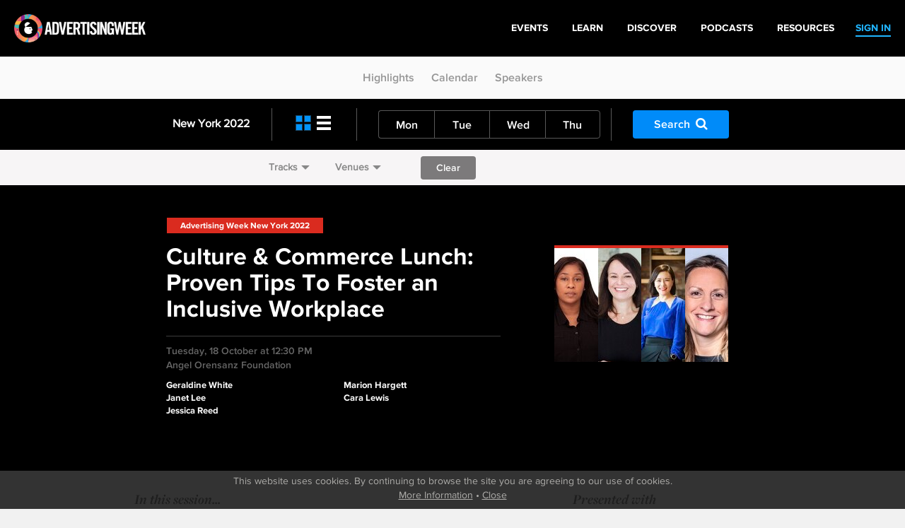

--- FILE ---
content_type: text/html
request_url: https://archive.advertisingweek.com/events/ny/2022/calendar/-newyork-2022-id630-10-18-culture-commerce-lunch-proven-tips-to-foster-an-inclusive-workplace
body_size: 9720
content:
<!DOCTYPE html>
<html>
<head>
        <!--ss_head.tpl-->
	<title>Culture &amp; Commerce Lunch: Proven Tips To Foster an Inclusive Workplace  > Events: NY 2022 | Calendar / Advertising Week</title>
	<meta charset="utf-8">
	
		
	    <meta http-equiv="X-UA-Compatible" content="IE=edge">
    <meta name="viewport" content="width=device-width, initial-scale=1.0, maximum-scale=1.0, user-scalable=yes" />
		
	<meta name="format-detection" content="telephone=no">
	
	<link rel="shortcut icon" href="/images/favicon.png" />

			<meta name="title" content="Culture &amp; Commerce Lunch: Proven Tips To Foster an Inclusive Workplace  > Events: NY 2022 | Calendar / Advertising Week">
<meta name="description" content="Driving meaningful change in an inclusive workplace can take many forms. Big initiatives are great but focusing on the everyday actions can also help people feel that they belong. Join The Trade Desk, Samsung, NBCUniversal, Dentsu and Publicis Groupe for lunch at Advertising Week New York to dive into the importance of incremental change and the positive outcomes these leaders have realized.     Learn about how they prioritize inclusion and belonging and how everyone can contribute to a more welcoming environment for all.    This is an invite-only event.      Moderator: Marion Hargett, VP Business Development, The Trade Desk  Janet Lee, CMO, Mobile Experience, Samsung  Cara Lewis, Chief Investment Officer, Dentsu International  Jessica Reed, VP Product Marketing &amp; Content Strategy, NBCUniversal  Geraldine White, Chief Diversity Officer, Publicis Groupe" Test="" Message="">
<link id="Link1" rel="image_src" type="image/gif" href="http://archive.advertisingweek.com/images/logo_color.gif" />
<meta property="og:url" content="http://archive.advertisingweek.com/events/ny/2022/calendar/-ny/2022/calendar/-newyork-2022-id630-10-18-culture-commerce-lunch-proven-tips-to-foster-an-inclusive-workplace" />
<meta property="og:title" content="Culture &amp; Commerce Lunch: Proven Tips To Foster an Inclusive Workplace  > Events: NY 2022 | Calendar / Advertising Week" />
<meta property="og:description" content="Driving meaningful change in an inclusive workplace can take many forms. Big initiatives are great but focusing on the everyday actions can also help people feel that they belong. Join The Trade Desk, Samsung, NBCUniversal, Dentsu and Publicis Groupe for lunch at Advertising Week New York to dive into the importance of incremental change and the positive outcomes these leaders have realized.     Learn about how they prioritize inclusion and belonging and how everyone can contribute to a more welcoming environment for all.    This is an invite-only event.      Moderator: Marion Hargett, VP Business Development, The Trade Desk  Janet Lee, CMO, Mobile Experience, Samsung  Cara Lewis, Chief Investment Officer, Dentsu International  Jessica Reed, VP Product Marketing &amp; Content Strategy, NBCUniversal  Geraldine White, Chief Diversity Officer, Publicis Groupe" />
		
		<!--include #metaTagKeywords | META TAG: Keywords--><meta name="Keywords" content="Advertising Week, advertising, marketing, conference, convention, social media, SMM, B2B, NYC, London, Europe, Tokyo"/>
	
	<link rel="canonical" href="http://archive.advertisingweek.com/events/ny/2022/calendar/-newyork-2022-id630-10-18-culture-commerce-lunch-proven-tips-to-foster-an-inclusive-workplace" />
	
	<!-- JQuery -->
    <script src="//ajax.googleapis.com/ajax/libs/jquery/1.11.3/jquery.min.js"></script>
    <script>window.jQuery || document.write("<script src='/scripts/jquery/jquery-1.11.3.min.js'>\x3C/script>")</script>
    <script src="//code.jquery.com/jquery-migrate-1.2.1.min.js"></script>
    
    <!-- Bootstrap -->
    <script type="text/javascript" src="/scripts/bootstrap/3.3.6/js/bootstrap.min.js"></script>
    <link href="/scripts/bootstrap/3.3.6/css/bootstrap.min.css" type="text/css" rel="stylesheet" />
    
    <!-- Font Awesome -->
	<link rel="stylesheet" href="/scripts/font-awesome/4.5.0/css/font-awesome.min.css">
	
	<!-- Custom Font -->
    <link rel="stylesheet" href="/scripts/Fonts/iconmoon/style.css?x=2020.05.18.1">
    
    <!-- jQuery UI -->
    <script src="/scripts/jquery/ui/jquery-ui-1.9.2.custom.min.js"></script>
    <link href="//ajax.googleapis.com/ajax/libs/jqueryui/1.8/themes/base/jquery-ui.css" rel="stylesheet" type="text/css" />
    
    <!-- Navigation -->
   	<script src="/lib/web/minify/min/?g=navigation_js&amp;x=2020.05.18.1"></script>
	<link href="/scripts/css/awglobal_navigation.css?x=2020.05.18.1" rel="Stylesheet" />
    
    <!-- Custom Style Sheets -->
    <script type="text/javascript" src="/lib/web/minify/min/?g=general_js,blog_js,users_js,archive_events_js&amp;x=2020.05.18.1"></script>
    <link href="/lib/web/minify/min/?g=general_css,blog_css,users_css,archive_events_css&amp;x=2020.05.18.1" rel="Stylesheet" />
    
    <!-- Translations -->
    <script src="/scripts/translation/?l=en"></script>
      
	
	
	
		

	<!--  WebFonts -->
	<link type="text/css" rel="stylesheet" href="/scripts/Fonts.css"/>
		
	<!--include #headGlobalTracking | headGlobalTracking--><!-- Google Tag Manager -->
<script>(function(w,d,s,l,i){w[l]=w[l]||[];w[l].push({'gtm.start':
new Date().getTime(),event:'gtm.js'});var f=d.getElementsByTagName(s)[0],
j=d.createElement(s),dl=l!='dataLayer'?'&l='+l:'';j.async=true;j.src=
'https://www.googletagmanager.com/gtm.js?id='+i+dl;f.parentNode.insertBefore(j,f);
})(window,document,'script','dataLayer','GTM-5R47R9K');</script>
<!-- End Google Tag Manager -->
<!-- Start of HubSpot Embed Code -->
<script type="text/javascript" id="hs-script-loader" async defer src="//js.hs-scripts.com/21007392.js"></script>
<!-- End of HubSpot Embed Code -->
<!--ss_head.tpl end--></head>

<body class="rs_wrapper theme-default">
<!--include #bodyGlobalTracking | bodyGlobalTracking--><!-- bodyGlobalTracking -->
<!-- Google Tag Manager (noscript) -->
<noscript><iframe src="https://www.googletagmanager.com/ns.html?id=GTM-5R47R9K"
height="0" width="0" style="display:none;visibility:hidden"></iframe></noscript>
<!-- End Google Tag Manager (noscript) -->
<!-- Start of HubSpot Embed Code -->
<script type="text/javascript" id="hs-script-loader" async defer src="//js.hs-scripts.com/21007392.js"></script>
<!-- End of HubSpot Embed Code -->
<div id="cookie_confirm_container" class="container">
	<div id="cookie_confirm" class="row">		
		<div class="cookie-copy col-xs-12">
			<p>
				<!--include #siteFooterCookieMessage | siteFooterCookieMessage-->This website uses cookies. By continuing to browse the site you are agreeing to our use of cookies.<br/> <a href="/cookies/">More Information</a> &bull; <a href="javascript:acceptCookies.close();">Close</a>
			</p>
		</div>
	</div>
</div>

<div class="awglobal-menu-group">
	<div class="awglobal-menu aw-menu">

		<div class="menu-container">

			<button class="menu-toggle hamburger-anim">
				<span>toggle menu</span>
			</button>
			
			<a class="menu-logo" href="/"><img src="/images/theme/aw-logo.png" alt=""></a>
		
			<nav class="menu-main" aria-label="AW Global Navigation">
											<div class="menu-right-pre">
							<a href="/login/"><span>SIGN IN</span></a>
						</div>
									<!--include #AWGlobalMenu | AWGlobalMenu--><ul class="menu-tree">
    <li class=""><a href="https://advertisingweek.com/events/"><span>Events</span></a></li>
    <li class=""><a href="https://learn.advertisingweek.com/"><span>Learn</span></a></li>
	<li class=""><a href="https://advertisingweek.com/read/"><span>Discover</span></a></li>
    <li class=""><a href="https://advertisingweek.com/podcasts/"><span>Podcasts</span></a></li>
    <li class=""><a href="https://advertisingweek.com/whitepapers/"><span>Resources</span></a></li>
</ul>
				
			</nav>

		</div>
	</div>
</div>

<div class="scroll_to_link_container">
    <div class="sub-menu-btn visible-xs"><i class="fa fa-angle-down"></i></div>
    <div class="scrollto_links">
      	<a href="/events/ny/2022/">Highlights</a>
        <a href="/events/ny/2022/calendar/">Calendar</a>
        <a href="/events/ny/2022/speakers/">Speakers</a>
    </div>
</div>

<!--module #eventArchiveCalendar--><script>var page_location = '/events/ny/2022/calendar/';</script>

						
	
	
<div class="calendar-filter-bars" data-url="/events/ny/2022/calendar/">
	<div class="calendar-black-navigation">
		<div class="container">
			<div class="row margin-fix">
				<div class="col-xs-12 col-sm-12 col-md-3">
					<div class="menu-title">
						<a class="text-color-ny" style="color: #fff;" href="/events/ny/2022/calendar/">New York 2022</a>
					</div>
					<div class="divider-line hidden-xs hidden-sm hidden-md"></div>	
				</div>
				<div class="col-xs-12 col-sm-12 col-md-6">
					<div class="row">
						<div class="col-xs-3 col-sm-2 col-md-3 left-icons">
							<div class="left-icon-container">
								<a href="/events/ny/2022/calendar/?l=cards" class="card-icon active"></a>
								<a href="/events/ny/2022/calendar/?l=list" class="list-icon "></a>
							</div>
							<div class="divider-line hidden-xs hidden-sm hidden-md"></div>
						</div>

												<div class="col-xs-8 col-sm-9 col-md-9 day-menu">
							<ul class="grouped-buttons">
																	<li>
										<a href="/events/ny/2022/calendar/?date=2022-10-17" class="button-submit-primary ">Mon</a>
									</li>
																	<li>
										<a href="/events/ny/2022/calendar/?date=2022-10-18" class="button-submit-primary ">Tue</a>
									</li>
																	<li>
										<a href="/events/ny/2022/calendar/?date=2022-10-19" class="button-submit-primary ">Wed</a>
									</li>
																	<li>
										<a href="/events/ny/2022/calendar/?date=2022-10-20" class="button-submit-primary ">Thu</a>
									</li>
															</ul>
							<div class="divider-line hidden-xs hidden-sm"></div>
						</div>
											</div>
				</div>
				<div class="col-xs-12 col-md-3 hidden-xs hidden-sm">
					<div class="row">
						<div class="col-xs-6 col-sm-7">
							<a href="javascript:;" class="button-submit-primary button-filter-search" style="margin:16px 0; background: #008bf9;">Search<i class="fa fa-search"></i></a>
						</div>
					</div>
				</div>
			</div>
		</div>
	</div>
	
	<div class="calendar-white-filter-bar">
		<div class="container" style="padding-top: 9px;">
			<div class="track-option-menu">
<!--				<a href="javascript:;" data-toggle="popover"  data-placement="bottom" data-event-content="content-calendar-interests" class="calendar-popover">Interests<span class="glyphicon glyphicon-triangle-bottom"></span></a>-->
								<a href="javascript:;" data-toggle="popover"  data-placement="bottom" data-event-content="content-calendar-tracks" class="calendar-popover">Tracks<span class="glyphicon glyphicon-triangle-bottom"></span></a>				<a href="javascript:;" data-toggle="popover"  data-placement="bottom" data-event-content="content-calendar-venues" class="calendar-popover">Venues<span class="glyphicon glyphicon-triangle-bottom"></span></a>								<form class="form-filter">
					<button id="button-filter-clear" class="button-submit-primary" style="background: #7c7a7b;" type="submit" form="form-filter" value="Submit">Clear</button>
				</form>
							</div>
		</div>
	</div>
	
		
</div>

<div id="myPopoversContentContainer" style="display: none">
		<div class="content-calendar-venues">	
		<div class="venues-popup-container container">
			<!--include #calendarMenuVenues | -->
			<div class="row" data-toggle="buttons">
							</div>
			<div class="row" style="text-align: center;padding-top: 20px;padding-left: 15px;">
				<button class="button-submit-primary button-filter-apply" style="background: #008bf9;min-width: 200px;" type="submit" form="form-filter" value="Apply">Show Events</button>
			</div>
		</div>
	</div>
		
		<div class="content-calendar-tracks">	
		<div class="venues-popup-container container">
			<!--include #calendarMenuTracks | -->
			<div class="row" data-toggle="buttons">
														            		        				
				<div class="col-xs-6 col-sm-3">
					<label class="btn " style="background-image: url(/images/userfiles/images/events/ny/2022/tracks/bg/NY-Web-Card-Track-Streaming.jpg);">
						<div class="opacity">
							<input type="checkbox" name="checkbox-filter-tracks" autocomplete="off"  value="1261">
						</div>
						<div class="outer">
							<div class="inner-text">
								<h3>Streaming</h3>
								<h4>Presented by<span>Roku</span></h4>							</div>
						</div>
					</label>
				</div>
																		            		        				
				<div class="col-xs-6 col-sm-3">
					<label class="btn " style="background-image: url(/images/userfiles/images/events/ny/2022/tracks/bg/NY-Web-Card-Track-SocialImpact.jpg);">
						<div class="opacity">
							<input type="checkbox" name="checkbox-filter-tracks" autocomplete="off"  value="1323">
						</div>
						<div class="outer">
							<div class="inner-text">
								<h3>Social Impact</h3>
															</div>
						</div>
					</label>
				</div>
																		            		        				
				<div class="col-xs-6 col-sm-3">
					<label class="btn " style="background-image: url(/images/userfiles/images/events/ny/2022/tracks/bg/NY-Web-Card-Track-MovingTVForward.jpg);">
						<div class="opacity">
							<input type="checkbox" name="checkbox-filter-tracks" autocomplete="off"  value="1308">
						</div>
						<div class="outer">
							<div class="inner-text">
								<h3>Moving TV Forward</h3>
								<h4>Presented by<span>Ampersand</span></h4>							</div>
						</div>
					</label>
				</div>
																		            		        				
				<div class="col-xs-6 col-sm-3">
					<label class="btn " style="background-image: url(/images/userfiles/images/events/ny/2022/tracks/bg/NY-Web-Card-Track-LifestyleHealth.jpg);">
						<div class="opacity">
							<input type="checkbox" name="checkbox-filter-tracks" autocomplete="off"  value="1321">
						</div>
						<div class="outer">
							<div class="inner-text">
								<h3>Lifestyle & Health</h3>
								<h4>Presented by<span>Healthline Media</span></h4>							</div>
						</div>
					</label>
				</div>
																		            		        				
				<div class="col-xs-6 col-sm-3">
					<label class="btn " style="background-image: url(/images/userfiles/images/events/ny/2022/tracks/bg/NY-Web-Card-Track-web3.jpg);">
						<div class="opacity">
							<input type="checkbox" name="checkbox-filter-tracks" autocomplete="off"  value="1282">
						</div>
						<div class="outer">
							<div class="inner-text">
								<h3>Web 3.0, NFTs, & The Metaverse</h3>
															</div>
						</div>
					</label>
				</div>
																		            		        				
				<div class="col-xs-6 col-sm-3">
					<label class="btn " style="background-image: url(/images/userfiles/images/events/ny/2022/tracks/bg/NY-Web-Card-Track-FutureIsFemale.jpg);">
						<div class="opacity">
							<input type="checkbox" name="checkbox-filter-tracks" autocomplete="off"  value="1254">
						</div>
						<div class="outer">
							<div class="inner-text">
								<h3>Future is Female</h3>
															</div>
						</div>
					</label>
				</div>
																		            		        				
				<div class="col-xs-6 col-sm-3">
					<label class="btn " style="background-image: url(/images/userfiles/images/events/ny/2022/tracks/bg/NY-Web-Card-Track-FutureofProgrammatic.jpg);">
						<div class="opacity">
							<input type="checkbox" name="checkbox-filter-tracks" autocomplete="off"  value="1325">
						</div>
						<div class="outer">
							<div class="inner-text">
								<h3>The Future of Programmatic</h3>
															</div>
						</div>
					</label>
				</div>
																		            		        				
				<div class="col-xs-6 col-sm-3">
					<label class="btn " style="background-image: url(/images/userfiles/images/events/ny/2022/tracks/bg/NY-Web-Card-Track-Entrepreneurship.jpg);">
						<div class="opacity">
							<input type="checkbox" name="checkbox-filter-tracks" autocomplete="off"  value="1298">
						</div>
						<div class="outer">
							<div class="inner-text">
								<h3>Entrepreneurship</h3>
															</div>
						</div>
					</label>
				</div>
																		            		        				
				<div class="col-xs-6 col-sm-3">
					<label class="btn " style="background-image: url(/images/userfiles/images/events/ny/2022/tracks/bg/NY-Web-Card-Track-DataDecisions.jpg);">
						<div class="opacity">
							<input type="checkbox" name="checkbox-filter-tracks" autocomplete="off"  value="1320">
						</div>
						<div class="outer">
							<div class="inner-text">
								<h3>Data & Decisions</h3>
								<h4>Presented by<span>Audigent</span></h4>							</div>
						</div>
					</label>
				</div>
																		            		        				
				<div class="col-xs-6 col-sm-3">
					<label class="btn " style="background-image: url(/images/userfiles/images/events/ny/2022/tracks/bg/NY-Web-Card-Track-Culture.jpg);">
						<div class="opacity">
							<input type="checkbox" name="checkbox-filter-tracks" autocomplete="off"  value="1307">
						</div>
						<div class="outer">
							<div class="inner-text">
								<h3>Culture</h3>
															</div>
						</div>
					</label>
				</div>
																		            		        				
				<div class="col-xs-6 col-sm-3">
					<label class="btn " style="background-image: url(/images/userfiles/images/events/ny/2022/tracks/bg/NY-Web-Card-Track-CreatorEconomy.jpg);">
						<div class="opacity">
							<input type="checkbox" name="checkbox-filter-tracks" autocomplete="off"  value="1326">
						</div>
						<div class="outer">
							<div class="inner-text">
								<h3>Creator Economy</h3>
															</div>
						</div>
					</label>
				</div>
																		            		        				
				<div class="col-xs-6 col-sm-3">
					<label class="btn " style="background-image: url(/images/userfiles/images/events/ny/2022/tracks/bg/NY-Web-Card-Track-CreativeConcepts.jpg);">
						<div class="opacity">
							<input type="checkbox" name="checkbox-filter-tracks" autocomplete="off"  value="1324">
						</div>
						<div class="outer">
							<div class="inner-text">
								<h3>Creative Concepts</h3>
															</div>
						</div>
					</label>
				</div>
																		            		        				
				<div class="col-xs-6 col-sm-3">
					<label class="btn " style="background-image: url(/images/userfiles/images/events/ny/2022/tracks/bg/NY-Web-Card-Track-BrandsMarketers.jpg);">
						<div class="opacity">
							<input type="checkbox" name="checkbox-filter-tracks" autocomplete="off"  value="1273">
						</div>
						<div class="outer">
							<div class="inner-text">
								<h3>Brands & Marketers</h3>
								<h4>Presented by<span>TelevisaUnivision</span></h4>							</div>
						</div>
					</label>
				</div>
																		            		        				
				<div class="col-xs-6 col-sm-3">
					<label class="btn " style="background-image: url(/images/userfiles/images/events/ny/2022/tracks/bg/NY-Web-Card-Track-AudioPodcasting.jpg);">
						<div class="opacity">
							<input type="checkbox" name="checkbox-filter-tracks" autocomplete="off"  value="1286">
						</div>
						<div class="outer">
							<div class="inner-text">
								<h3>Audio & Podcasting</h3>
															</div>
						</div>
					</label>
				</div>
																		            		        				
				<div class="col-xs-6 col-sm-3">
					<label class="btn " style="background-image: url(/images/userfiles/images/events/ny/2022/tracks/bg/NY-Web-Card-Track-AdvancesInAdtech.jpg);">
						<div class="opacity">
							<input type="checkbox" name="checkbox-filter-tracks" autocomplete="off"  value="1319">
						</div>
						<div class="outer">
							<div class="inner-text">
								<h3>Advances in AdTech</h3>
								<h4>Presented by<span>Viant</span></h4>							</div>
						</div>
					</label>
				</div>
																		            		        				
				<div class="col-xs-6 col-sm-3">
					<label class="btn " style="background-image: url(/images/userfiles/images/events/ny/2022/tracks/bg/NY-Web-Card-Track-ConsumersCommunity.jpg);">
						<div class="opacity">
							<input type="checkbox" name="checkbox-filter-tracks" autocomplete="off"  value="1310">
						</div>
						<div class="outer">
							<div class="inner-text">
								<h3>Consumers & Community</h3>
															</div>
						</div>
					</label>
				</div>
																		            		        				
				<div class="col-xs-6 col-sm-3">
					<label class="btn " style="background-image: url(/images/userfiles/images/events/ny/2022/tracks/bg/NY-Web-Card-Track-ContentPopCulture.jpg);">
						<div class="opacity">
							<input type="checkbox" name="checkbox-filter-tracks" autocomplete="off"  value="1292">
						</div>
						<div class="outer">
							<div class="inner-text">
								<h3>Content and Pop Culture</h3>
															</div>
						</div>
					</label>
				</div>
																		            		        				
				<div class="col-xs-6 col-sm-3">
					<label class="btn " style="background-image: url(/images/userfiles/images/events/ny/2022/tracks/bg/NY-Web-Card-Track-ConvergedTVMeasurement.jpg);">
						<div class="opacity">
							<input type="checkbox" name="checkbox-filter-tracks" autocomplete="off"  value="1327">
						</div>
						<div class="outer">
							<div class="inner-text">
								<h3>Converged TV Measurement</h3>
															</div>
						</div>
					</label>
				</div>
																		            		        				
				<div class="col-xs-6 col-sm-3">
					<label class="btn " style="background-image: url(/images/userfiles/images/events/ny/2022/tracks/bg/NY-Web-Card-Track-CrossScreenEngagement.jpg);">
						<div class="opacity">
							<input type="checkbox" name="checkbox-filter-tracks" autocomplete="off"  value="1331">
						</div>
						<div class="outer">
							<div class="inner-text">
								<h3>Cross Screen Engagement</h3>
															</div>
						</div>
					</label>
				</div>
																		            		        				
				<div class="col-xs-6 col-sm-3">
					<label class="btn " style="background-image: url(/images/userfiles/images/events/ny/2022/tracks/bg/NY-Web-Card-Track-EmployeeExperience.jpg);">
						<div class="opacity">
							<input type="checkbox" name="checkbox-filter-tracks" autocomplete="off"  value="1268">
						</div>
						<div class="outer">
							<div class="inner-text">
								<h3>Employee Experience</h3>
															</div>
						</div>
					</label>
				</div>
																		            		        				
				<div class="col-xs-6 col-sm-3">
					<label class="btn " style="background-image: url(/images/userfiles/images/events/ny/2022/tracks/bg/NY-Web-Card-Track-GameChangers.jpg);">
						<div class="opacity">
							<input type="checkbox" name="checkbox-filter-tracks" autocomplete="off"  value="1332">
						</div>
						<div class="outer">
							<div class="inner-text">
								<h3>Game Changers</h3>
															</div>
						</div>
					</label>
				</div>
																		            		        				
				<div class="col-xs-6 col-sm-3">
					<label class="btn " style="background-image: url(/images/userfiles/images/events/ny/2022/tracks/bg/NY-Web-Card-Track-IdeasInnovation.jpg);">
						<div class="opacity">
							<input type="checkbox" name="checkbox-filter-tracks" autocomplete="off"  value="1329">
						</div>
						<div class="outer">
							<div class="inner-text">
								<h3>Ideas & Innovation</h3>
															</div>
						</div>
					</label>
				</div>
																		            		        				
				<div class="col-xs-6 col-sm-3">
					<label class="btn " style="background-image: url(/images/userfiles/images/events/ny/2022/tracks/bg/NY-Web-Card-Track-MediaEntertainment.jpg);">
						<div class="opacity">
							<input type="checkbox" name="checkbox-filter-tracks" autocomplete="off"  value="1274">
						</div>
						<div class="outer">
							<div class="inner-text">
								<h3>Media & Entertainment</h3>
								<h4>Presented by<span>Paramount</span></h4>							</div>
						</div>
					</label>
				</div>
																		            		        				
				<div class="col-xs-6 col-sm-3">
					<label class="btn " style="background-image: url(/images/userfiles/images/events/ny/2022/tracks/bg/NY-Web-Card-Track-ModernMarketingAnalytics.jpg);">
						<div class="opacity">
							<input type="checkbox" name="checkbox-filter-tracks" autocomplete="off"  value="1333">
						</div>
						<div class="outer">
							<div class="inner-text">
								<h3>Modern Marketing & Analytics</h3>
															</div>
						</div>
					</label>
				</div>
																		            		        				
				<div class="col-xs-6 col-sm-3">
					<label class="btn " style="background-image: url(/images/userfiles/images/events/ny/2022/tracks/bg/NY-Web-Card-Track-Representation.jpg);">
						<div class="opacity">
							<input type="checkbox" name="checkbox-filter-tracks" autocomplete="off"  value="1312">
						</div>
						<div class="outer">
							<div class="inner-text">
								<h3>Representation</h3>
															</div>
						</div>
					</label>
				</div>
																		            		        				
				<div class="col-xs-6 col-sm-3">
					<label class="btn " style="background-image: url(/images/userfiles/images/events/ny/2022/tracks/bg/NY-Web-Card-Track-ShoppingSocialCommerce.jpg);">
						<div class="opacity">
							<input type="checkbox" name="checkbox-filter-tracks" autocomplete="off"  value="1328">
						</div>
						<div class="outer">
							<div class="inner-text">
								<h3>Shopping and Social Commerce</h3>
															</div>
						</div>
					</label>
				</div>
																		            		        				
				<div class="col-xs-6 col-sm-3">
					<label class="btn " style="background-image: url(/images/userfiles/images/events/ny/2022/tracks/bg/NY-Web-Card-Track-EmployeeExperience.jpg);">
						<div class="opacity">
							<input type="checkbox" name="checkbox-filter-tracks" autocomplete="off"  value="1330">
						</div>
						<div class="outer">
							<div class="inner-text">
								<h3>The Employee Experience</h3>
															</div>
						</div>
					</label>
				</div>
																		            		        				
				<div class="col-xs-6 col-sm-3">
					<label class="btn " style="background-image: url(/images/userfiles/images/events/ny/2022/tracks/bg/NY-Web-Card-Track-ExperienceEconomy.jpg);">
						<div class="opacity">
							<input type="checkbox" name="checkbox-filter-tracks" autocomplete="off"  value="1309">
						</div>
						<div class="outer">
							<div class="inner-text">
								<h3>The Experience Economy </h3>
															</div>
						</div>
					</label>
				</div>
											</div>
			<div class="row" style="text-align: center;padding-top: 20px;padding-left: 15px;">
				<button class="button-submit-primary button-filter-apply" style="background: #008bf9;min-width: 200px;" type="submit" form="form-filter" value="Apply">Show Events</button>
			</div>
		</div>
	</div>
		
		<div class="content-calendar-interests">
		<div class="track-btn-container container">
			<!--include #calendarMenuInterests | -->
			<div class="row">
				<div class="button-group-checkboxes-bar" data-toggle="buttons">
													            			        					<div class="col-xs-6 col-row-5">
						<label class="btn ">
						    <input type="checkbox" name="checkbox-filter-interests" autocomplete="off"  value="39"> Business
						</label>
					</div>
													            			        					<div class="col-xs-6 col-row-5">
						<label class="btn ">
						    <input type="checkbox" name="checkbox-filter-interests" autocomplete="off"  value="6"> Content
						</label>
					</div>
													            			        					<div class="col-xs-6 col-row-5">
						<label class="btn ">
						    <input type="checkbox" name="checkbox-filter-interests" autocomplete="off"  value="32"> Creativity
						</label>
					</div>
													            			        					<div class="col-xs-6 col-row-5">
						<label class="btn ">
						    <input type="checkbox" name="checkbox-filter-interests" autocomplete="off"  value="40"> Culture
						</label>
					</div>
													            			        					<div class="col-xs-6 col-row-5">
						<label class="btn ">
						    <input type="checkbox" name="checkbox-filter-interests" autocomplete="off"  value="15"> Data
						</label>
					</div>
													            			        					<div class="col-xs-6 col-row-5">
						<label class="btn ">
						    <input type="checkbox" name="checkbox-filter-interests" autocomplete="off"  value="19"> Diversity
						</label>
					</div>
													            			        					<div class="col-xs-6 col-row-5">
						<label class="btn ">
						    <input type="checkbox" name="checkbox-filter-interests" autocomplete="off"  value="25"> Entertainment
						</label>
					</div>
													            			        					<div class="col-xs-6 col-row-5">
						<label class="btn ">
						    <input type="checkbox" name="checkbox-filter-interests" autocomplete="off"  value="27"> Leadership
						</label>
					</div>
													            			        					<div class="col-xs-6 col-row-5">
						<label class="btn ">
						    <input type="checkbox" name="checkbox-filter-interests" autocomplete="off"  value="29"> Purpose
						</label>
					</div>
													            			        					<div class="col-xs-6 col-row-5">
						<label class="btn ">
						    <input type="checkbox" name="checkbox-filter-interests" autocomplete="off"  value="42"> Retail Media
						</label>
					</div>
													            			        					<div class="col-xs-6 col-row-5">
						<label class="btn ">
						    <input type="checkbox" name="checkbox-filter-interests" autocomplete="off"  value="41"> Technology
						</label>
					</div>
									</div>
			</div>
			<div class="row" style="text-align: center;padding-left: 15px;">
				<button class="button-submit-primary button-filter-apply" style="background: #008bf9;min-width: 200px;" type="submit" form="form-filter" value="Apply">Show Events</button>
			</div>
		</div>	
	</div>
	
	
		
	<div id="content-calendar-search">
	<div class="calendar-filter-search">
		<h3>Search Events</h3>
		<form class="form-filter calendar-filter-form">
			<div class="search-textbox">
				<input name="keyword" type="text" class="form-control" placeholder="Enter Speaker Name, Company, Interest" value="">
				<i class="fa fa-search"></i>
			</div>
			<button class="button-submit-primary button-filter-search-apply" style="background: #008bf9; margin-right: 10px;" type="button">Apply</button>
			<button class="button-submit-primary button-filter-search-clear" style="background: #7c7a7b;" type="button">Clear</button>
						<div class="button-group-calendar-checkboxes" data-toggle="buttons">
								<label class="btn">
				    <input type="checkbox" name="checkbox-filter-search-interests" autocomplete="off" value="39"> Business
				</label>
								<label class="btn">
				    <input type="checkbox" name="checkbox-filter-search-interests" autocomplete="off" value="6"> Content
				</label>
								<label class="btn">
				    <input type="checkbox" name="checkbox-filter-search-interests" autocomplete="off" value="32"> Creativity
				</label>
								<label class="btn">
				    <input type="checkbox" name="checkbox-filter-search-interests" autocomplete="off" value="40"> Culture
				</label>
								<label class="btn">
				    <input type="checkbox" name="checkbox-filter-search-interests" autocomplete="off" value="15"> Data
				</label>
								<label class="btn">
				    <input type="checkbox" name="checkbox-filter-search-interests" autocomplete="off" value="19"> Diversity
				</label>
								<label class="btn">
				    <input type="checkbox" name="checkbox-filter-search-interests" autocomplete="off" value="25"> Entertainment
				</label>
								<label class="btn">
				    <input type="checkbox" name="checkbox-filter-search-interests" autocomplete="off" value="27"> Leadership
				</label>
								<label class="btn">
				    <input type="checkbox" name="checkbox-filter-search-interests" autocomplete="off" value="29"> Purpose
				</label>
								<label class="btn">
				    <input type="checkbox" name="checkbox-filter-search-interests" autocomplete="off" value="42"> Retail Media
				</label>
								<label class="btn">
				    <input type="checkbox" name="checkbox-filter-search-interests" autocomplete="off" value="41"> Technology
				</label>
							</div>
					</form>
	</div>
</div></div>

<script src="//platform.linkedin.com/in.js" type="text/javascript"></script>
<div class="calendar-top-pad-js">

    			
	<div class="page-header" id="tab-header">
		<div class="jumbotron feature-awcom featured-image-dark" style="padding-top: 40px;padding-bottom: 40px;">
			<div class="container containerPadded" id="mediaDetails">
				<div class="row-fluid">
				
										
					
					<div class="clearfix col-xs-12 no-paddingmargin">
					
						<div class="col-sm-7 col-md-7  no-paddingmargin">
							
							<div class="category-type-blocks">
								<a class="bg-color-ny" style="color: #fff;" href="/events/ny/2022/calendar/">Advertising Week New York 2022</a>
							</div>
							
							<h5 class="strikebottom grey">Culture & Commerce Lunch: Proven Tips To Foster an Inclusive Workplace <br/></h5>
							
							<div class="dateandtime grey">
								Tuesday, 18 October at 12:30 PM<br/>
								Angel Orensanz Foundation
							</div>
							
							<div class="row">
					  			<div class="featuret-attending white">
					  				<div class="col-xs-6">
		                                		                                    		                                    	               									Geraldine White
               											                                        <br />
		                                    		                                		                                    		                                		                                    		                                    	               									Janet Lee
               											                                        <br />
		                                    		                                		                                    		                                		                                    		                                    	               									Jessica Reed
               											                                        <br />
		                                    		                                					  				</div>
							  		<div class="col-xs-6">
							  		   		                                    		                                		                                    		                                                       									Marion Hargett
               											                                        <br />
		                                    		                                		                                    		                                		                                    		                                                       									Cara Lewis
               											                                        <br />
		                                    		                                		                                    		                                							  		</div>
							  	</div>
					  		</div>
					  		
						</div>
												<div class="col-sm-5">
														<div class="hidden-xs item-bordered-card tiled_images border-color-ny" style="max-width: 246px;min-width: 246px;">
																									<div class="tiled_block" style="width:61.5px">
										<img src="/cache/images/userfiles/images/events/ny/2022/speakers/61.5x165/focus_point/50-50/GeraldineWhite_2021.jpg" alt="speaker-tile" class="tiled_block_item"/>
									</div>
																									<div class="tiled_block" style="width:61.5px">
										<img src="/cache/images/userfiles/images/events/ny/2022/speakers/61.5x165/focus_point/44.81-25.26/marionheadshot.jpg" alt="speaker-tile" class="tiled_block_item"/>
									</div>
																									<div class="tiled_block" style="width:61.5px">
										<img src="/cache/images/userfiles/images/events/ny/2022/speakers/61.5x165/focus_point/49.81-28.46/JanetLee.jpg" alt="speaker-tile" class="tiled_block_item"/>
									</div>
																									<div class="tiled_block" style="width:61.5px">
										<img src="/cache/images/userfiles/images/events/ny/2022/speakers/61.5x165/focus_point/49.5-39.75/CaraLewis.jpg" alt="speaker-tile" class="tiled_block_item"/>
									</div>
															</div>
													</div>
									  		</div>
					  
			  		<div class="clearfix interactive pull-left col-xs-12" style="margin-top: 15px;">
		  									</div>
				</div>
			</div>
			<div class="container containerPadded" style="display: none; margin: 0px auto;" id="mediaWatch">
				<div style="text-align:right;"><a href="javascript:infoReplay();" style="color: #fff;font-size: 23px;"><i class="fa fa-times-circle" aria-hidden="true"></i></a></div>
	            <div class="mediaPlayerHolder">
	            		            	<div class="live-auth-video">
						<div class="centering">
							<div class="popup-block">
								<div class="play-icon">
									<div class="center"><i class="fa fa-play" aria-hidden="true"></i></div>
								</div>
								<!--include #videoAuth_LiveReplay | videoAuth_LiveReplay--><h4>It's Easy. Sign-in now to Watch!</h4>
<p style="margin-bottom: 35px;">Login to watch live and on-demand<br /> AW Seminars & Workshops.</p>
<div class="vid-btn-block col-xs-12 col-sm-6">
	<span>Sign up for free now.</span>
	<a class="button-white-faded" href="javascript:;" onclick="window.location='/register/?ref='+window.location.pathname+window.location.search">
		<span>Create account</span>
	</a>
</div>
<div class="vid-btn-block col-xs-12 col-sm-6">
	<span>Have an AW account?</span>
	<a class="button-white-faded" href="javascript:;" onclick="window.location='/login/?ref='+window.location.pathname+window.location.search">
		<span>Log in now</span>
	</a>
</div>
							</div>
						</div>
					</div>
	            		            </div>
				<div class="clearfix strikebottom grey" style="margin-top: 20px">
					<div class="col-xs-12 no-paddingmargin">
						<h5 class="grey">Culture & Commerce Lunch: Proven Tips To Foster an Inclusive Workplace </h5>
						<div class="dateandtime grey">
							Tuesday, 18 October at 12:30 PM<br/>
							Angel Orensanz Foundation
						</div>
	    			</div>
				</div>
			</div>
		</div>
	</div>
	
	<div class="container-white calenderEventDetailsContainer-2">
		<div class="container">
			<div class="row">
				<div class="col-xs-12">
					
					<div class="top-event-tags ">
																	</div>
					
					<div class="calenderEventContent">
						<div class="row">
							<div class="col-xs-12 col-sm-8">
								<h3>In this session...</h3>
								<div id="read-less-content-6798">
																													<p>Driving meaningful change in an inclusive workplace can take many forms. Big initiatives are great but focusing on the everyday actions can also help people feel that they belong. Join The Trade Desk, Samsung, NBCUniversal, Dentsu and Publicis Groupe for lunch at Advertising Week New York to dive into the importance of incremental change and the positive outcomes these leaders have realized. </p><br />
<br />
<p>Learn about how they prioritize inclusion and belonging and how everyone can contribute to a more welcoming environment for all.</p><br />
<br />
<p><b>This is an invite-only event.</b></p><br />
<br />
<ul><br />
<li>Moderator: Marion Hargett, VP Business Development, The Trade Desk</li><br />
<li>Janet Lee, CMO, Mobile Experience, Samsung</li><br />
<li>Cara Lewis, Chief Investment Officer, Dentsu International</li><br />
<li>Jessica Reed, VP Product Marketing & Content Strategy, NBCUniversal</li><br />
<li>Geraldine White, Chief Diversity Officer, Publicis Groupe</li><br />
</ul>
																		
														
								</div>
																
																																																																																																																																																																																																														<div class="mar-t-20">
									<h3>What You'll Learn from This Session...</h3>
									<ol style="padding-left: 10px;">
																																									<li style="padding-left: 10px;">Coming Soon</li>
																																																			<li style="padding-left: 10px;">Coming Soon</li>
																																																			<li style="padding-left: 10px;">Coming Soon</li>
																																																																																																																																																					</ol>
								</div>
																
								
																	<div style="line-height: 15px;">
																														  									</div>
									
								
							</div>
															<div class="col-xs-12 col-sm-4">
									<div class="grey-line hidden-sm hidden-md hidden-lg"></div>
									<h3>Presented with<br/></h3>
											                            		                            			    								<a class="sponsor-link" href="http://thetradedesk.com/" target="_blank"><img src="/cache/images/userfiles/images/events/ny/2022/partners/500x500/normaltrim/NY-PreppedLogo2021-TradeDesk.png"/></a>
		    															    								    <br/>
								  									</div>
													</div>
					</div>
				</div>
			</div>
		</div>
	</div>
		<div class="container-white">
	<div class="container calenderEventDetailsSpeakersContainer">
		<div class="row">
			<div class="col-xs-12">
				<h3>Speakers</h3>
				<div class="grey-line"></div>
				<div class="row">
					<div class="col-xs-12">
						<div class="js-make-nth-list-container">
																																										<div class="js-make-nth-list">
                                                            
                                                                
								<div class="speaker-box speaker-list-small">
									<div class="speaker_thumb">
																				<a href="/events/ny/2022/speakers/?id=18778">
																					<img src="/cache/images/userfiles/images/events/ny/2022/speakers/140x140/crop_to_fittrim/GeraldineWhite_2021.jpg" class="speaker-round-img" alt=""/>
																				</a>
									</div>
									<div class="speaker-content">
										<span class="speaker-info">
											<b>
																						Geraldine White
																						</b>
																							<span class="speaker-info-title">Chief Diversity Officer </span>
																																		Publicis Groupe US
																					</span>
									</div>
								</div>
							</div>
																																																	<div class="js-make-nth-list">
                                                            
                                                                
								<div class="speaker-box speaker-list-small">
									<div class="speaker_thumb">
																				<a href="/events/ny/2022/speakers/?id=19038">
																					<img src="/cache/images/userfiles/images/events/ny/2022/speakers/140x140/crop_to_fittrim/marionheadshot.jpg" class="speaker-round-img" alt=""/>
																				</a>
									</div>
									<div class="speaker-content">
										<span class="speaker-info">
											<b>
																						Marion Hargett
																						</b>
																							<span class="speaker-info-title">VP, Business Development</span>
																																		The Trade Desk
																					</span>
									</div>
								</div>
							</div>
																																																	<div class="js-make-nth-list">
                                                            
                                                                
								<div class="speaker-box speaker-list-small">
									<div class="speaker_thumb">
																				<a href="/events/ny/2022/speakers/?id=19039">
																					<img src="/cache/images/userfiles/images/events/ny/2022/speakers/140x140/crop_to_fittrim/JanetLee.jpg" class="speaker-round-img" alt=""/>
																				</a>
									</div>
									<div class="speaker-content">
										<span class="speaker-info">
											<b>
																						Janet Lee
																						</b>
																							<span class="speaker-info-title">CMO, Mobile Experience</span>
																																		Samsung
																					</span>
									</div>
								</div>
							</div>
																																																	<div class="js-make-nth-list">
                                                            
                                                                
								<div class="speaker-box speaker-list-small">
									<div class="speaker_thumb">
																					<span id="in-random-6798-19040" class="linkedin"><script type="IN/MemberProfile" data-id="https://www.linkedin.com/in/cara-lewis-23a36417" data-related="false" data-format="click"></script></span>
											<script>
											IN.Event.on(IN, "systemReady", function() {
												IN.parse($("#in-random-6798-19040")[0]);
											});
											</script>
																				<a href="/events/ny/2022/speakers/?id=19040">
																					<img src="/cache/images/userfiles/images/events/ny/2022/speakers/140x140/crop_to_fittrim/CaraLewis.jpg" class="speaker-round-img" alt=""/>
																				</a>
									</div>
									<div class="speaker-content">
										<span class="speaker-info">
											<b>
																						Cara Lewis
																						</b>
																							<span class="speaker-info-title">Chief Investment Officer</span>
																																		dentsu international
																					</span>
									</div>
								</div>
							</div>
																																																	<div class="js-make-nth-list">
                                                            
                                                                
								<div class="speaker-box speaker-list-small">
									<div class="speaker_thumb">
																				<a href="/events/ny/2022/speakers/?id=19041">
																					<img src="/images/userfiles/images/events/ny/2022/speakers/Jessica TTD C&C Lunch.jpg" class="speaker-round-img" alt=""/>
																				</a>
									</div>
									<div class="speaker-content">
										<span class="speaker-info">
											<b>
																						Jessica Reed
																						</b>
																							<span class="speaker-info-title">VP, Product Marketing & Content Strategy</span>
																																		NBCUniversal
																					</span>
									</div>
								</div>
							</div>
																											</div>
					</div>
				</div>
			</div>
		</div>
	</div>
	</div>
		
	
	<div class="container-white pad-t-xs-20 pad-b-xs-20 pad-t-sm-30 pad-b-sm-30">
		<div class="container calenderEventDetailsInfo">
			<div class="row">
				<div class="col-xs-12">
					<h3>Event Details</h3>
					<div class="grey-line"></div>
					<div class="row pad-t-xs-20 pad-b-xs-20 pad-t-sm-30 pad-b-sm-30">
						<div class="col-xs-12 col-sm-6">
							<p>Event Type <strong class="color-black">Special Event</strong></p>
													</div>
											</div>
				</div>
			</div>
		</div>
	</div>
</div>
<script>var itemEventID = 6798;</script>



<script>
$(document).ready(function () {
	applyJumpoImageWidth();
	$(window).resize(function() {
		applyJumpoImageWidth()
	})
});

function applyJumpoImageWidth(){
	if(bootstrapEnv == "xs"){
		$(".jumbo-image").removeAttr("style");
		$(".jumbo-image").show();
		return;
	}
	var parent_width = $(".jumbo-image").parent("div").width();
	var left = Math.floor(parent_width/2)

	//move it 31% to left of center
	left = Math.floor(parent_width/100*35)
	
	var max_width = parent_width/2 + left;
	$(".jumbo-image").css({"margin-left":"-"+left+"px", "max-width": max_width+"px"});
	
	$(".jumbo-image").show();
}

function watchReplay(mediaJSON, mediaID) {
	$("#mediaDetails").fadeOut(500, function (){
		$("#mediaWatch").fadeIn(1000);
		
		if($(".mediaPlayerHolder .live-auth-video").exists()){
			return;
		}
		
		$(".mediaPlayerHolder").addClass("loading");
				
		var html = "";
		if(mediaJSON.type == "iframe"){
			html = '<iframe width="16" height="9" scrolling="no" frameborder="no" src="'+mediaJSON.content+'"  allowfullscreen webkitallowfullscreen mozAllowFullScreen allow="autoplay; fullscreen"></iframe>'
		}else{
			html = mediaJSON.content
		}
		
		$.ajax({
			url: "/_ajax/archive_events/?action=videoView&id=" + mediaID,
			cache: false
		});
		
		$(".mediaPlayerHolder").html(html);
		setAllVideosAspectRatios()
		fluidAllVideos();
	})
}

function infoReplay(){
	$("#mediaWatch").fadeOut(500, function (){
		$("#mediaDetails").fadeIn(1000, function (){
			if($(".mediaPlayerHolder .live-auth-video").exists()){
				return;
			}
			$("#mediaWatch .mediaPlayerHolder").html("");
		});
	});	
}
</script>






<!--include #siteSubFooter | -->
<!--include #AWGlobalFooter | AWGlobalFooter--><div class="awglobal-footer">
  <div class="footer-container">
    <div class="left"><a href="https://www.advertisingweek.com/"><img style="height:60px;"
          class="footer-logo img-responsive" src="https://archive.advertisingweek.com/images/userfiles/images/Global-Logo-Inline-Black.png" /></a>
      <nav class="footer-menu">
        <ul>
          <li><a href="https://advertisingweek.com/partnership/">Partnership</a></li>
          <li><a href="https://advertisingweek.com/contact/">Contact Us</a></li>
        </ul>
      </nav>

      <div>
        <a href="https://www.instagram.com/advertisingweek/" target="_blank"><img
            src="https://archive.advertisingweek.com/images/userfiles/images/social-icon-instagram.png" alt=""></a>
        <a href="https://www.facebook.com/advertisingweek" target="_blank"><img
            src="https://archive.advertisingweek.com/images/userfiles/images/social-icon-facebook.png" alt=""></a>
        <a href="https://twitter.com/advertisingweek" target="_blank"><img
            src="https://archive.advertisingweek.com/images/userfiles/images/social-icon-twitter.png" alt=""></a>
        <a href="https://www.linkedin.com/company/advertising-week/" target="_blank"><img
            src="https://archive.advertisingweek.com/images/userfiles/images/social-icon-linkedin.png" alt=""></a>
      </div>
    </div>

    <div class="right" style="text-align: right;">
      <div class="footer-address">100 Broadway, 14th Floor,<br />
        New York, NY 10005<br />
        <a
          href="mailto:&#105;&#110;&#102;&#111;&#64;&#97;&#100;&#118;&#101;&#114;&#116;&#105;&#115;&#105;&#110;&#103;&#119;&#101;&#101;&#107;&#46;&#99;&#111;&#109;">&#105;&#110;&#102;&#111;&#64;&#97;&#100;&#118;&#101;&#114;&#116;&#105;&#115;&#105;&#110;&#103;&#119;&#101;&#101;&#107;&#46;&#99;&#111;&#109;</a>
      </div>
    </div>
  </div>

  <div class="bottom-footer-copyright">
    <div class="footer-container" style="padding: 0px 30px;">
      <div class="left">
          <a href="https://www.emeraldx.com/" target="_blank">
            <img width="250" height="97"
              src="https://hempindustrydaily.com/wp-content/uploads/2023/08/emelarld-logo.png"
              alt="Emerald Logo" title="emelarld-logo">
          </a>
      </div>
        <div
          class="left bottom-footer-copyright-text">
          © 2023&nbsp;<a href="https://www.emeraldx.com/" target="_blank"> Emerald X</a>, LLC. All Rights
          Reserved.
        </div>
    </div>
  </div>

  <div class="bottom-footer-links">
    <div class="footer-container" style="padding: 0px 30px;">
      <div class="footer-bottom-links">
				<a target="_blank" rel="noopener" href="https://www.emeraldx.com/about/"
					style="padding-right: 10px;">ABOUT</a>&nbsp;<a target="_blank" rel="noopener"
					href="https://www.emeraldx.com/careers/" style="padding-right: 10px;">CAREERS</a>&nbsp;<a
					target="_blank" rel="noopener" href="https://www.emeraldx.com/authorized-service-providers/"
					style="padding-right: 10px;">AUTHORIZED SERVICE PROVIDERS</a> <a
					href="https://www.emeraldx.com/data-privacy-contact/" target="blank" rel="noopener">DO NOT SELL MY
					PERSONAL INFORMATION</a> &nbsp; &nbsp;<a target="_blank" rel="noopener"
					href="https://www.emeraldx.com/terms-of-use/" style="padding-right: 10px;">TERMS OF USE</a>&nbsp;<a
					target="_blank" rel="noopener" href="https://www.emeraldx.com/privacy-policy/">PRIVACY POLICY</a>
			</div>
    </div>
  </div>

</div>



	
	<script type="text/javascript">
			var addthis_config = {
				data_track_clickback: false
				, data_track_addressbar: false
			}

			var addthis_share = {
				templates: {
					twitter: '{{title}} {{url}} #AWHub',
				},

				url_transforms : {
					shorten: {
						twitter: 'bitly'
					}
				},

				shorteners : {
					bitly : {}
				}
			}
	</script>
	
	<script type="text/javascript" src="//s7.addthis.com/js/250/addthis_widget.js#pubid=xa-50c87e9633a179c9"></script>




<script>
  (function(i,s,o,g,r,a,m){i['GoogleAnalyticsObject']=r;i[r]=i[r]||function(){
  (i[r].q=i[r].q||[]).push(arguments)},i[r].l=1*new Date();a=s.createElement(o),
  m=s.getElementsByTagName(o)[0];a.async=1;a.src=g;m.parentNode.insertBefore(a,m)
  })(window,document,'script','//www.google-analytics.com/analytics.js','ga');

  ga('create', 'UA-5540413-2', 'auto');
  ga('require', 'displayfeatures');
  ga('send', 'pageview');

</script>




<!--include #footerGlobalTracking | footerGlobalTracking--><!-- footerGlobalTracking -->
     
</body>
</html>

--- FILE ---
content_type: text/css
request_url: https://archive.advertisingweek.com/scripts/Fonts/iconmoon/style.css?x=2020.05.18.1
body_size: 475
content:
@font-face {
  font-family: 'icomoon';
  src:  url('fonts/icomoon.eot?pmgl7t');
  src:  url('fonts/icomoon.eot?pmgl7t#iefix') format('embedded-opentype'),
    url('fonts/icomoon.ttf?pmgl7t') format('truetype'),
    url('fonts/icomoon.woff?pmgl7t') format('woff'),
    url('fonts/icomoon.svg?pmgl7t#icomoon') format('svg');
  font-weight: normal;
  font-style: normal;
  font-display: block;
}

[class^="icon-"], [class*=" icon-"] {
  /* use !important to prevent issues with browser extensions that change fonts */
  font-family: 'icomoon' !important;
  speak: none;
  font-style: normal;
  font-weight: normal;
  font-variant: normal;
  text-transform: none;
  line-height: 1;

  /* Better Font Rendering =========== */
  -webkit-font-smoothing: antialiased;
  -moz-osx-font-smoothing: grayscale;
}

.icon-podcasts:before {
  content: "\e912";
}
.icon-social:before {
  content: "\e913";
}
.icon-brain-cog:before {
  content: "\e90b";
}
.icon-attendees:before {
  content: "\e90c";
}
.icon-calendar-days:before {
  content: "\e90d";
}
.icon-global:before {
  content: "\e90e";
}
.icon-impressions:before {
  content: "\e90f";
}
.icon-newsletter:before {
  content: "\e910";
}
.icon-site:before {
  content: "\e911";
}
.icon-download:before {
  content: "\e900";
  color: #14247c;
}
.icon-checkmark:before {
  content: "\e901";
  color: #14247c;
}
.icon-chevron-down:before {
  content: "\e902";
}
.icon-chevron-right:before {
  content: "\e903";
}
.icon-search:before {
  content: "\e904";
  color: #ec0444;
}
.icon-share:before {
  content: "\e905";
  color: #14247c;
}
.icon-user .path1:before {
  content: "\e906";
  color: rgb(156, 228, 228);
}
.icon-user .path2:before {
  content: "\e907";
  margin-left: -1em;
  color: rgb(172, 220, 220);
}
.icon-user .path3:before {
  content: "\e908";
  margin-left: -1em;
  color: rgb(164, 228, 228);
}
.icon-user .path4:before {
  content: "\e909";
  margin-left: -1em;
  color: rgb(172, 228, 236);
}
.icon-views:before {
  content: "\e90a";
}


--- FILE ---
content_type: text/css
request_url: https://archive.advertisingweek.com/scripts/css/awglobal_navigation.css?x=2020.05.18.1
body_size: 5259
content:
@import url("https://fast.fonts.net/t/1.css?apiType=css&projectid=5f3b27e6-179a-405a-9711-a4ad28953142");@font-face{font-family:"TradeGothicW01-BoldCn20 675334";src:url("/scripts/Fonts/257c802f-349c-4b4d-aefa-546d5de15ec6.eot?#iefix");src:url("/scripts/Fonts/257c802f-349c-4b4d-aefa-546d5de15ec6.eot?#iefix") format("eot"),url("/scripts/Fonts/5fdc935e-9e30-442a-bbe9-8d887b858471.woff") format("woff"),url("/scripts/Fonts/616c4c87-a077-43f4-a9f4-f01267c13818.ttf") format("truetype"),url("/scripts/Fonts/c901ad5f-a842-4549-a1f4-583a97f7e169.svg#c901ad5f-a842-4549-a1f4-583a97f7e169") format("svg")}@font-face{font-family:"Proxima N W15 Reg";src:url("/scripts/Fonts/7e90123f-e4a7-4689-b41f-6bcfe331c00a.eot?#iefix");src:url("/scripts/Fonts/7e90123f-e4a7-4689-b41f-6bcfe331c00a.eot?#iefix") format("eot"),url("/scripts/Fonts/e56ecb6d-da41-4bd9-982d-2d295bec9ab0.woff") format("woff"),url("/scripts/Fonts/2aff4f81-3e97-4a83-9e6c-45e33c024796.ttf") format("truetype"),url("/scripts/Fonts/ab9cd062-380f-4b53-b1a7-c0bec7402235.svg#ab9cd062-380f-4b53-b1a7-c0bec7402235") format("svg")}@font-face{font-family:"Proxima N W15 Smbd";src:url("/scripts/Fonts/87e4b4fc-cdf1-450a-8bed-dd818cba908d.eot?#iefix");src:url("/scripts/Fonts/87e4b4fc-cdf1-450a-8bed-dd818cba908d.eot?#iefix") format("eot"),url("/scripts/Fonts/70ae52ec-d89b-4c6a-9402-854ebe423c54.woff") format("woff"),url("/scripts/Fonts/6a35571c-ea14-4dac-9ae1-0e7af0abeec8.ttf") format("truetype"),url("/scripts/Fonts/ac2bdafc-d4a8-49d0-8a10-4e2f16bf7e3c.svg#ac2bdafc-d4a8-49d0-8a10-4e2f16bf7e3c") format("svg")}@font-face{font-family:"Proxima N W15 Bold";src:url("/scripts/Fonts/fbc6b03a-b3a1-427c-a884-053deca3a53c.eot?#iefix");src:url("/scripts/Fonts/fbc6b03a-b3a1-427c-a884-053deca3a53c.eot?#iefix") format("eot"),url("/scripts/Fonts/d999c07b-a049-4eb5-b8a6-4f36ae25e67e.woff") format("woff"),url("/scripts/Fonts/4d4a75f5-d32a-4a09-8665-133afd39cc37.ttf") format("truetype"),url("/scripts/Fonts/8152bc4e-d700-4c78-b6be-326893e6f53f.svg#8152bc4e-d700-4c78-b6be-326893e6f53f") format("svg")}.awglobal-menu-group{height:60px}.awglobal-menu,.awsystem-menu{position:fixed;top:0;font-family:"Proxima N W15 Bold",Helvetica,Arial;font-size:12px;line-height:1.42857143;width:100%;height:60px;z-index:100;background-color:#000;font-weight:normal;-webkit-font-smoothing:antialiased}.awglobal-menu a,.awsystem-menu a{outline:0 !important;text-decoration:none;display:inline-block}.awglobal-menu h1,.awglobal-menu h2,.awglobal-menu h3,.awsystem-menu h1,.awsystem-menu h2,.awsystem-menu h3{margin:0}.awglobal-menu img,.awsystem-menu img{border:none;vertical-align:middle}.awglobal-menu ul,.awglobal-menu li,.awsystem-menu ul,.awsystem-menu li{padding:0px;margin:0px}.awglobal-menu button,.awsystem-menu button{font-family:inherit;font-size:inherit;line-height:inherit}.awglobal-menu *,.awsystem-menu *{-webkit-box-sizing:border-box;-moz-box-sizing:border-box;box-sizing:border-box}.awglobal-menu .hamburger-anim,.awsystem-menu .hamburger-anim{display:block;position:relative;overflow:hidden;margin:0;padding:0;width:40px;height:40px;font-size:0;text-indent:-9999px;-webkit-appearance:none;-moz-appearance:none;appearance:none;box-shadow:none;border-radius:none;border:none;cursor:pointer;background-color:transparent}.awglobal-menu .hamburger-anim:focus,.awsystem-menu .hamburger-anim:focus{outline:none}.awglobal-menu .hamburger-anim span,.awsystem-menu .hamburger-anim span{display:block;position:absolute;top:19px;left:10px;right:10px;height:2px;background:#cbcbcb;transition:.2s}.awglobal-menu .hamburger-anim span::before,.awglobal-menu .hamburger-anim span::after,.awsystem-menu .hamburger-anim span::before,.awsystem-menu .hamburger-anim span::after{position:absolute;display:block;left:0;width:100%;height:2px;background-color:#cbcbcb;content:"";transition:.2s}.awglobal-menu .hamburger-anim span::before,.awsystem-menu .hamburger-anim span::before{top:-7px}.awglobal-menu .hamburger-anim span::after,.awsystem-menu .hamburger-anim span::after{top:7px}.awglobal-menu.collapsed .hamburger-anim span,.awsystem-menu.collapsed .hamburger-anim span{background:none}.awglobal-menu.collapsed .hamburger-anim span::before,.awsystem-menu.collapsed .hamburger-anim span::before{top:0;-webkit-transform:rotate(45deg);-ms-transform:rotate(45deg);transform:rotate(45deg)}.awglobal-menu.collapsed .hamburger-anim span::after,.awsystem-menu.collapsed .hamburger-anim span::after{top:0;-webkit-transform:rotate(135deg);-ms-transform:rotate(135deg);transform:rotate(135deg)}.awglobal-menu .menu-container,.awsystem-menu .menu-container{padding:15px 0;position:relative;text-align:center}.awglobal-menu .menu-container .menu-toggle,.awsystem-menu .menu-container .menu-toggle{position:absolute;left:10px;top:10px}.awglobal-menu .menu-container .menu-logo,.awsystem-menu .menu-container .menu-logo{position:relative;display:inline-block;margin:0 auto;width:auto;height:30px}.awglobal-menu .menu-container .menu-logo img,.awsystem-menu .menu-container .menu-logo img{height:100%;display:block}.awglobal-menu .menu-container .menu-right-pre,.awsystem-menu .menu-container .menu-right-pre{display:block;position:absolute;right:20px;top:10px;z-index:2}.awglobal-menu .menu-container .menu-right-pre a span,.awsystem-menu .menu-container .menu-right-pre a span{color:#20b5ff;display:block}.awglobal-menu .menu-container .menu-right-pre a span:after,.awsystem-menu .menu-container .menu-right-pre a span:after{display:block;left:0;width:100%;height:2px;background-color:#20b5ff;content:"";transition:0.3s ease-out}.awglobal-menu .menu-container .menu-right-pre a:hover,.awsystem-menu .menu-container .menu-right-pre a:hover{opacity:1}.awglobal-menu .menu-container .menu-right-post .mobile-account-bar,.awsystem-menu .menu-container .menu-right-post .mobile-account-bar{background-color:#373737;padding:10px 20px;text-align:left;display:flex;align-items:center;justify-content:space-between;font-family:"Proxima N W15 Bold",Helvetica,Arial;text-transform:uppercase}.awglobal-menu .menu-container .menu-right-post .mobile-account-bar span,.awsystem-menu .menu-container .menu-right-post .mobile-account-bar span{color:#20b5ff}.awglobal-menu .menu-container .menu-right-post .mobile-account-bar a,.awsystem-menu .menu-container .menu-right-post .mobile-account-bar a{color:#fff}.awglobal-menu .menu-container .menu-right-post .mobile-account-bar .user-img,.awsystem-menu .menu-container .menu-right-post .mobile-account-bar .user-img{margin-right:15px}.awglobal-menu .menu-container .menu-right-post .user-img,.awsystem-menu .menu-container .menu-right-post .user-img{width:40px;height:40px;border-radius:50%}.awglobal-menu .menu-main,.awsystem-menu .menu-main{position:relative;height:calc(100% - 30px);overflow:scroll;padding:0px;background-color:#fff;margin-top:10px;display:none}.awglobal-menu .menu-main li>a,.awsystem-menu .menu-main li>a{color:#000;display:block}.awglobal-menu .menu-main li>a:hover,.awsystem-menu .menu-main li>a:hover{opacity:0.7}.awglobal-menu .menu-tree,.awsystem-menu .menu-tree{margin:0;padding-top:0px}.awglobal-menu .menu-tree li,.awsystem-menu .menu-tree li{list-style:none;display:inline-block;text-align:left;margin:0}.awglobal-menu .menu-tree ul,.awsystem-menu .menu-tree ul{margin:0}.awglobal-menu .menu-tree>li,.awsystem-menu .menu-tree>li{display:block}.awglobal-menu .menu-tree>li>a,.awsystem-menu .menu-tree>li>a{padding:10px 20px;border-bottom:1px solid #d0d0d0}.awglobal-menu .menu-tree>li>a span,.awsystem-menu .menu-tree>li>a span{text-transform:uppercase;font-size:15px;color:#000}.awglobal-menu .menu-tree>li.has-submenu>a,.awsystem-menu .menu-tree>li.has-submenu>a{border:none;padding-bottom:0}.awglobal-menu .menu-tree>li.has-submenu>a span,.awsystem-menu .menu-tree>li.has-submenu>a span{color:#a5a5a5}.awglobal-menu .menu-tree>li .menu-content,.awsystem-menu .menu-tree>li .menu-content{font-family:"Proxima N W15 Reg",Helvetica,Arial;color:#000;padding:15px 20px;border-bottom:1px solid #d0d0d0}.awglobal-menu .menu-tree>li .menu-content p,.awsystem-menu .menu-tree>li .menu-content p{font-size:13px;font-family:"Proxima N W15 Reg",Helvetica,Arial}.awglobal-menu.collapsed,.awsystem-menu.collapsed{transition:max-height 0.25s ease-in;height:100%}.awglobal-menu.collapsed .menu-main,.awsystem-menu.collapsed .menu-main{display:block}.awglobal-menu.collapsed .menu-container,.awsystem-menu.collapsed .menu-container{height:100%}.awglobal-menu ul.sub-menu li,.awsystem-menu ul.sub-menu li{display:block;padding-bottom:10px}.awglobal-menu ul.sub-menu li>a,.awsystem-menu ul.sub-menu li>a{font-family:"Proxima N W15 Bold",Helvetica,Arial;text-transform:none;font-size:15px}.awglobal-menu ul.sub-menu li:last-child,.awsystem-menu ul.sub-menu li:last-child{padding-bottom:0px}.awglobal-menu ul.sub-menu li ul,.awsystem-menu ul.sub-menu li ul{padding-top:10px;padding-bottom:10px}.awglobal-menu ul.menu-events li,.awsystem-menu ul.menu-events li{display:block;height:34px}.awglobal-menu ul.menu-events li:after,.awsystem-menu ul.menu-events li:after{content:"\0020";display:block;height:0;clear:both;overflow:hidden;visibility:hidden}.awglobal-menu ul.menu-events li:last-child,.awsystem-menu ul.menu-events li:last-child{height:20px}.awglobal-menu ul.menu-events .item-title,.awsystem-menu ul.menu-events .item-title{float:left;display:block;width:calc(100% - 170px);text-transform:uppercase;font-family:"TradeGothicW01-BoldCn20 675334",Helvetica,Arial;font-size:17px;line-height:17px;height:100%;position:relative}.awglobal-menu ul.menu-events .item-title span,.awsystem-menu ul.menu-events .item-title span{display:block;position:absolute;background-color:#fff;z-index:2;padding-right:10px}.awglobal-menu ul.menu-events .item-title:after,.awsystem-menu ul.menu-events .item-title:after{content:"";position:absolute;display:block;width:100%;height:1px;background-color:#e5e5e5;top:14px;z-index:1}.awglobal-menu ul.menu-events .item-blurb,.awsystem-menu ul.menu-events .item-blurb{float:left;width:170px;padding-left:10px;font-size:13px;white-space:nowrap;overflow:hidden;text-overflow:ellipsis}.awglobal-menu ul.menu-events .item-buttons,.awsystem-menu ul.menu-events .item-buttons{display:none}.awglobal-menu ul.menu-events a.menu-button,.awsystem-menu ul.menu-events a.menu-button{background-color:#000;color:#fff;padding:5px;font-family:"Proxima N W15 Bold",Helvetica,Arial}.awglobal-menu .mobile-hide,.awsystem-menu .mobile-hide{display:none}.awglobal-menu a.base-color,.awglobal-menu .base-color,.awsystem-menu a.base-color,.awsystem-menu .base-color{color:#da2b1f}.awglobal-menu a.red-text,.awglobal-menu .red-text,.awsystem-menu a.red-text,.awsystem-menu .red-text{color:#da2b1f !important}.awglobal-menu a.pink-text,.awglobal-menu .pink-text,.awsystem-menu a.pink-text,.awsystem-menu .pink-text{color:#ef00ee !important}.awglobal-menu a.orange-text,.awglobal-menu .orange-text,.awsystem-menu a.orange-text,.awsystem-menu .orange-text{color:#fe8230 !important}.awglobal-menu a.blue-text,.awglobal-menu .blue-text,.awsystem-menu a.blue-text,.awsystem-menu .blue-text{color:#449dfd !important}.awglobal-menu a.green-text,.awglobal-menu .green-text,.awsystem-menu a.green-text,.awsystem-menu .green-text{color:#09ba09 !important}.awglobal-menu a.purple-text,.awglobal-menu .purple-text,.awsystem-menu a.purple-text,.awsystem-menu .purple-text{color:#760fd0 !important}.awsystem-menu{position:relative;top:0px;height:40px;background-color:#f7f7f7;margin-top:60px}.awsystem-menu.aw-header{height:180px;max-height:180px}.awsystem-menu.aw-header .menu-header{background-size:cover;background-repeat:no-repeat;background-position:center;height:140px;width:100%;padding-left:20px;display:flex;align-items:center}.awsystem-menu.aw-header .menu-header .left{float:none}.awsystem-menu.aw-header .menu-header .right{float:none;margin-top:20px}.awsystem-menu.aw-header .menu-header .right .header-button{margin-right:5px}.awsystem-menu.aw-header .menu-header .right .header-button:last-child{margin-right:0px}.awsystem-menu.aw-header .menu-header h2{font-family:"TradeGothicW01-BoldCn20 675334",Helvetica,Arial;font-size:30px;color:#fff;margin-bottom:0px}.awsystem-menu.aw-header .menu-header h3{font-family:"Proxima N W15 Reg",Helvetica,Arial;font-size:16px;color:#fff;margin:0px !important}.awsystem-menu.aw-header .menu-header .header-button{display:inline-block;background-color:#fff;font-family:"Proxima N W15 Smbd",Helvetica,Arial;text-transform:none;color:#000;font-size:14px;text-align:center;padding:6px 10px}.awsystem-menu.aw-header .menu-header .header-button:hover{opacity:0.8}.awsystem-menu .menu-container{padding:0}.awsystem-menu .menu-container.fixed{position:fixed;width:100%;top:60px}.awsystem-menu .menu-container .menu-toggle{position:relative;left:0px;top:0px;width:100%;text-align:center;border:0;padding:0;height:40px;outline:none;font-size:14px;color:#000;text-transform:uppercase;font-family:"Proxima N W15 Smbd",Helvetica,Arial;background-color:#f7f7f7}.awsystem-menu .menu-container .menu-toggle span{position:relative;padding-right:16px}.awsystem-menu .menu-container .menu-toggle i.fa{font-size:12px;margin-top:4px;position:absolute;margin-left:3px}.awsystem-menu .menu-container .menu-main{margin-top:0px;height:calc(100% - 100px)}.awsystem-menu .menu-container .mobile-langauge{padding:10px 20px;text-align:left;display:flex;align-items:center;justify-content:space-between;border-bottom:1px solid #d0d0d0}.awsystem-menu .menu-container .mobile-langauge b{text-transform:uppercase}.awsystem-menu .menu-container .mobile-langauge b .fa{font-size:14px}.awsystem-menu .menu-container .menu-search{display:block;position:relative;right:0px;top:0px;z-index:2;color:#000;border-bottom:2px solid #000;text-align:left;border-bottom:1px solid #d0d0d0;padding:20px}.awsystem-menu .menu-container .menu-search .search-textbox{border-bottom:2px solid #000}.awsystem-menu .menu-container .menu-search .search-textbox .fa{font-size:15px}.awsystem-menu .menu-container .menu-search input{font-size:15px;font-family:"Proxima N W15 Bold",Helvetica,Arial;color:#9b9b9b;text-transform:none;border:none;border-radius:0;padding:0;box-shadow:none;transition:none;background-color:transparent;padding-bottom:5px;line-height:18px;margin-bottom:0;height:auto}.awsystem-menu .menu-container .menu-search input::placeholder{color:#9b9b9b;font-size:15px;font-family:"Proxima N W15 Bold",Helvetica,Arial;text-transform:uppercase}.awsystem-menu .menu-container .menu-search input:focus{outline:none}.awglobal-subscribe{background-color:#fff;font-family:"Proxima N W15 Reg",Helvetica,Arial;font-size:15px;border-top:solid 1px #dfdfdf;border-bottom:solid 1px #dfdfdf}.awglobal-subscribe .subscribe-container{padding:30px}.awglobal-subscribe .subscribe-container h3{font-size:26px;font-family:"TradeGothicW01-BoldCn20 675334",Helvetica,Arial;text-transform:uppercase}.awglobal-subscribe .subscribe-container .left{padding-bottom:20px}.awglobal-subscribe .subscribe-container .right{position:relative}.awglobal-subscribe .subscribe-container input[type=email]{font-size:16px;font-family:"Proxima N W15 Smbd",Helvetica,Arial;color:#9b9b9b;border:none;border-bottom:solid 3px #000000;text-transform:none;border-radius:0;padding:0;box-shadow:none;transition:none;background-color:transparent;line-height:40px;margin-bottom:0;height:auto;width:100%}.awglobal-subscribe .subscribe-container input[type=email]::placeholder{color:#9b9b9b;font-size:16px;font-family:"Proxima N W15 Smbd",Helvetica,Arial}.awglobal-subscribe .subscribe-container input[type=email]:focus{outline:none}.awglobal-subscribe .subscribe-container input[type=submit]{position:absolute;top:0;right:0;font-size:15px;background-color:#000;font-family:"Proxima N W15 Reg",Helvetica,Arial;color:#fff;padding:5px 15px;border-radius:0;border:0}.awglobal-subscribe .subscribe-container input[type=submit]:focus{outline:none}.awglobal-footer{background-color:#fff;font-family:"Proxima N W15 Reg",Helvetica,Arial;font-size:13px}.awglobal-footer .footer-container{padding-top:0px;padding-bottom:0px;display:block}.awglobal-footer .left{padding:30px;border-bottom:solid 1px #dfdfdf}.awglobal-footer .right{padding:30px}.awglobal-footer a:hover{opacity:0.8}.awglobal-footer .footer-logo{margin-bottom:20px;height:30px;width:auto}.awglobal-footer .footer-menu{margin-bottom:30px}.awglobal-footer .footer-menu ul,.awglobal-footer .footer-menu li{margin:0;padding:0;font-size:17px;font-family:"Proxima N W15 Bold",Helvetica,Arial}.awglobal-footer .footer-menu li{list-style:none;display:block;margin-bottom:10px}.awglobal-footer .footer-social a{display:inline-block;margin-right:20px}.awglobal-footer .footer-social a .fa{font-size:18px}.awglobal-footer .footer-privacy a{display:block;font-family:"Proxima N W15 Bold",Helvetica,Arial;margin-bottom:10px}.awglobal-footer .footer-address{font-size:12px;text-align:left}.awglobal-footer .bottom-footer-copyright{background:#2b2b2b;color:#fff;padding:25px 0}.awglobal-footer .bottom-footer-links{background:#484848;margin-bottom:80px}.awglobal-footer .footer-brand-name{color:#fff}.awglobal-footer .bottom-footer-copyright a{color:#fff}.awglobal-footer .bottom-footer-copyright-text{text-align:center}.awglobal-footer .footer-bottom-links{text-align:center;padding:20px 0;width:100%}.awglobal-footer .footer-bottom-links a{color:#fff;font-size:15px}@media (min-width: 1100px){.awglobal-menu-group{height:80px}.awglobal-menu,.awsystem-menu{max-height:80px;height:auto;text-transform:uppercase;font-size:14px}.awglobal-menu .menu-container,.awsystem-menu .menu-container{height:80px;text-align:right;padding:20px 0}.awglobal-menu .menu-container .menu-toggle,.awsystem-menu .menu-container .menu-toggle{display:none}.awglobal-menu .menu-container .menu-logo,.awsystem-menu .menu-container .menu-logo{display:block;position:absolute;height:40px;padding-left:20px;z-index:10}.awglobal-menu .menu-container .menu-main,.awsystem-menu .menu-container .menu-main{height:100%;overflow:inherit}.awglobal-menu .menu-container .menu-tree,.awsystem-menu .menu-container .menu-tree{display:block;padding-top:0px}.awglobal-menu .menu-container .menu-tree>li,.awsystem-menu .menu-container .menu-tree>li{margin-right:30px;display:inline-block}.awglobal-menu .menu-container .menu-tree>li>a,.awsystem-menu .menu-container .menu-tree>li>a{padding:0px;border:none}.awglobal-menu .menu-container .menu-tree>li>a span,.awsystem-menu .menu-container .menu-tree>li>a span{color:#fff;font-size:14px;display:block}.awglobal-menu .menu-container .menu-tree>li>a span:after,.awsystem-menu .menu-container .menu-tree>li>a span:after{display:block;left:0;width:0%;height:2px;background-color:#20b5ff;content:"";transition:0.3s ease-out}.awglobal-menu .menu-container .menu-tree>li>a:hover,.awsystem-menu .menu-container .menu-tree>li>a:hover{opacity:1}.awglobal-menu .menu-container .menu-tree>li:last-child,.awsystem-menu .menu-container .menu-tree>li:last-child{margin-right:0px}.awglobal-menu .menu-container .menu-tree>li.active>a span:after,.awsystem-menu .menu-container .menu-tree>li.active>a span:after{width:100%}.awglobal-menu .menu-container .menu-main,.awsystem-menu .menu-container .menu-main{padding:0px;padding-left:290px;background-color:transparent;margin-top:10px;display:block;width:calc(100% - 100px)}.awglobal-menu .menu-container .menu-content,.awsystem-menu .menu-container .menu-content{display:none}.awglobal-menu .menu-container .menu-right-pre,.awsystem-menu .menu-container .menu-right-pre{display:block;position:absolute;right:-100px;top:0px;z-index:2;padding-right:20px}.awglobal-menu .menu-container .menu-right-post,.awsystem-menu .menu-container .menu-right-post{display:block;position:absolute;right:-100px;top:-10px;z-index:2;padding-right:0px}.awglobal-menu .menu-container .menu-right-post .mobile-account-bar,.awsystem-menu .menu-container .menu-right-post .mobile-account-bar{display:none}.awglobal-menu .menu-container .menu-right-post .drop-menu ul.drop-menu-content,.awsystem-menu .menu-container .menu-right-post .drop-menu ul.drop-menu-content{margin-left:0;margin-top:0px}.awglobal-menu .menu-tree li.active>span,.awsystem-menu .menu-tree li.active>span{color:#20b5ff}.awglobal-menu .menu-tree li.active.has-submenu>a:after,.awsystem-menu .menu-tree li.active.has-submenu>a:after{content:"";background-color:transparent;display:block;width:0;height:0;border-left:6px solid transparent;border-right:6px solid transparent;border-bottom:6px solid #fff;padding-bottom:22px;margin:0 auto}.awglobal-menu .menu-tree li.active ul,.awsystem-menu .menu-tree li.active ul{display:block}.awglobal-menu .menu-tree li.active .menu-content,.awsystem-menu .menu-tree li.active .menu-content{display:inline-block;width:100%;text-transform:none;font-family:"Proxima N W15 Reg",Helvetica,Arial;box-shadow:0 8px 10px 0 rgba(0,0,0,0.5);position:absolute;background-color:#fff;padding:20px;margin:0 0 0 -20px;color:#000;text-align:left;max-width:760px}.awglobal-menu .menu-tree li.active .menu-content li>a,.awsystem-menu .menu-tree li.active .menu-content li>a{color:#000;padding-bottom:0px}.awglobal-menu .menu-tree li.active .menu-content .left,.awsystem-menu .menu-tree li.active .menu-content .left{float:left}.awglobal-menu .menu-tree li.active .menu-content .right,.awsystem-menu .menu-tree li.active .menu-content .right{float:left}.awglobal-menu ul.sub-menu li>a,.awsystem-menu ul.sub-menu li>a{font-size:17px}.awglobal-menu ul.menu-events .item-title,.awsystem-menu ul.menu-events .item-title{font-size:18px;line-height:18px;width:calc(100% - 370px)}.awglobal-menu ul.menu-events .item-blurb,.awsystem-menu ul.menu-events .item-blurb{width:195px}.awglobal-menu ul.menu-events .item-buttons,.awsystem-menu ul.menu-events .item-buttons{display:block;float:left;width:170px;overflow:hidden;margin-top:-5px}.awglobal-menu .mobile-hide,.awsystem-menu .mobile-hide{display:initial}.awsystem-menu{position:relative;top:0px;height:60px;margin-top:80px}.awsystem-menu.collapsed{height:60px}.awsystem-menu.collapsed .menu-container{height:60px}.awsystem-menu.aw-header{height:200px;max-height:200px}.awsystem-menu.aw-header.collapsed{height:200px}.awsystem-menu.aw-header .menu-header{padding:0}.awsystem-menu.aw-header .menu-header>div{display:flex;align-items:center}.awsystem-menu.aw-header .menu-header .left{float:left;margin-right:30px;margin-left:70px}.awsystem-menu.aw-header .menu-header .right{float:left;margin-top:0px}.awsystem-menu.aw-header .menu-header h2{font-size:38px}.awsystem-menu.aw-header .menu-header h3{font-size:23px}.awsystem-menu.aw-header .menu-header .header-button{font-size:15px}.awsystem-menu .menu-container{height:60px;padding:20px 0;background-color:#f7f7f7;text-align:left}.awsystem-menu .menu-container .menu-main{padding-left:20px;margin-top:0px;max-width:initial;width:calc(100% - 320px)}.awsystem-menu .menu-container .menu-main li>a>span{color:#000000}.awsystem-menu .menu-container .menu-right{display:block;position:absolute;right:-300px;top:0px;z-index:2;display:flex}.awsystem-menu .menu-container .menu-right .menu-search{color:#9b9b9b;border-bottom:none;padding:0;margin-left:20px}.awsystem-menu .menu-container .menu-right .menu-search .search-textbox{border-bottom:2px solid #000}.awsystem-menu .menu-container .menu-right .menu-search .search-textbox .fa{font-size:14px}.awsystem-menu .menu-container .menu-right .menu-search input{font-size:14px;padding-bottom:0px}.awsystem-menu .menu-container .menu-right .menu-search input::placeholder{font-size:14px}.awsystem-menu .menu-container .menu-right .mobile-langauge{display:none}.awsystem-menu .menu-container .menu-right .desktop-langauge>ul>li{padding-right:0px}.awsystem-menu .menu-container .menu-right .desktop-langauge .fa{font-size:14px}.awsystem-menu .menu-container .menu-right .desktop-langauge ul.drop-menu-content{right:-20px}.awsystem-menu .menu-container.fixed{position:fixed;width:100%;top:80px}.awsystem-menu .menu-tree>li>a span{color:#000}.awsystem-menu .menu-tree li.active .sub-menu{column-gap:50px}.awsystem-menu .menu-tree li.active .sub-menu.col-2{column-count:2}.awsystem-menu .menu-tree li.active .sub-menu.col-3{column-count:3}.awsystem-menu .menu-tree li.active .sub-menu.col-4{column-count:4}.awsystem-menu .menu-tree li.active>a>span{color:#000}.awsystem-menu .menu-tree li.active>a>span:after{background-color:#000}.awsystem-menu .menu-tree li.active.has-submenu>a:after{padding-bottom:12px}.awsystem-menu .menu-tree li.active .menu-content{width:auto;max-width:initial}.awsystem-menu .menu-tree li.active .menu-content li{padding-bottom:0px}.awsystem-menu .menu-tree li.active .menu-content li>a{text-transform:none;margin-bottom:10px}.awsystem-menu .menu-tree li.active .menu-content li:last-child>a{margin-bottom:0px}.aw-menu .max-width-100{max-width:100px !important}.aw-menu .max-width-150{max-width:150px !important}.aw-menu .max-width-200{max-width:200px !important}.aw-menu .max-width-250{max-width:250px !important}.aw-menu .max-width-300{max-width:300px !important}.aw-menu .max-width-350{max-width:350px !important}.aw-menu .max-width-400{max-width:400px !important}.aw-menu .max-width-450{max-width:450px !important}.aw-menu .max-width-500{max-width:500px !important}.aw-menu .max-width-550{max-width:550px !important}.aw-menu .max-width-600{max-width:600px !important}.aw-menu .max-width-650{max-width:650px !important}.aw-menu .max-width-700{max-width:700px !important}.aw-menu .max-width-750{max-width:750px !important}.aw-menu .max-width-800{max-width:800px !important}.aw-menu .max-width-850{max-width:850px !important}.aw-menu .max-width-900{max-width:900px !important}.aw-menu .perc-width-10{width:10%}.aw-menu .perc-width-20{width:20%}.aw-menu .perc-width-30{width:30%}.aw-menu .perc-width-40{width:40%}.aw-menu .perc-width-50{width:50%}.aw-menu .perc-width-60{width:60%}.aw-menu .perc-width-70{width:70%}.aw-menu .perc-width-80{width:80%}.aw-menu .perc-width-90{width:90%}.aw-menu .perc-width-100{width:100%}.drop-menu{position:relative}.drop-menu ul{margin:0}.drop-menu li{list-style:none;margin:0}.drop-menu>ul>li{padding:0 20px;position:relative}.drop-menu:hover .drop-menu-label:after{content:"";background-color:transparent;display:block;width:0;height:0;border-left:6px solid transparent;border-right:6px solid transparent;border-bottom:6px solid #fff;padding-bottom:14px;margin:0 auto}.drop-menu:hover ul.drop-menu-content{display:block}.drop-menu ul.drop-menu-content{display:none;position:absolute;min-width:200px;margin:0;background-color:#fff;color:#818181;padding:20px;box-shadow:0 8px 10px 0 rgba(0,0,0,0.5);margin-left:-20px;right:0;margin-top:-2px}.drop-menu ul.drop-menu-content li{list-style:none;display:block;text-align:left;margin:0;padding:8px 0}.drop-menu ul.drop-menu-content li.main{color:#20b5ff;padding-bottom:0px}.drop-menu ul.drop-menu-content li.plain{font-family:"Proxima N W15 Reg",Helvetica,Arial;text-transform:none}.drop-menu ul.drop-menu-content li.align-right{text-align:right}.drop-menu ul.drop-menu-content li.border-top{border-top:1px solid #ccc}.drop-menu .drop-menu-label{cursor:pointer}a.thick-line{color:#000}a.thick-line span:after{display:block;left:0;width:100%;height:2px;background-color:#000;content:""}}@media (min-width: 900px){.awglobal-subscribe .subscribe-container{max-width:1300px;margin:0 auto;display:flex;align-items:flex-end}.awglobal-subscribe .subscribe-container .left{width:30%;padding:0}.awglobal-subscribe .subscribe-container .right{width:70%;padding-left:30px;margin-bottom:5px}.awglobal-footer{background-color:#fff;font-family:"Proxima N W15 Reg",Helvetica,Arial;font-size:13px}.awglobal-footer .footer-container{max-width:1300px;margin:0 auto;padding:60px 30px;display:flex;flex-wrap:nowrap}.awglobal-footer .left{width:75%;border-bottom:none;padding:0}.awglobal-footer .right{width:25%;padding:0;padding-left:60px;border-left:solid 1px #dfdfdf}.awglobal-footer .footer-menu li{display:inline-block;margin-right:30px;margin-bottom:0}.awglobal-footer .footer-address{text-align:right}.awglobal-footer .bottom-footer-copyright-text{text-align:right}.awglobal-footer .footer-bottom-links{text-align:right}}.awsystem-menu.theme-mexico .base-color{color:#e31a82}@media (min-width: 1100px){.awglobal-menu.theme-mexico .menu-container .menu-main{padding-left:350px}.awglobal-menu.theme-mexico .menu-container .menu-logo{margin-top:0px}.awsystem-menu.theme-mexico .menu-container{background-color:#f7f7f7}.awsystem-menu.theme-mexico .menu-container .menu-tree li.active>a>span{color:#e31a82}.awsystem-menu.theme-mexico .menu-container .menu-tree li.active>a>span:after{background-color:#e31a82}.awsystem-menu.theme-mexico .menu-container .menu-main li>a>span{color:initial}.awsystem-menu.theme-mexico a.base-color,.awsystem-menu.theme-mexico .base-color{color:#e31a82}.awsystem-menu.theme-mexico .menu-right .menu-search{color:#9b9b9b}.awsystem-menu.theme-mexico .menu-right .menu-search input{color:#9b9b9b}.awsystem-menu.theme-mexico .menu-right .menu-search input::placeholder{color:#9b9b9b}.awsystem-menu.theme-mexico .menu-right .menu-search .search-textbox{border-bottom:2px solid #e31a82}}.awsystem-menu.theme-europe .base-color{color:#e87928}@media (min-width: 1100px){.awglobal-menu.theme-europe .menu-container .menu-main{padding-left:350px}.awglobal-menu.theme-europe .menu-container .menu-logo{margin-top:0px}.awsystem-menu.theme-europe .menu-container{background-color:#f7f7f7}.awsystem-menu.theme-europe .menu-container .menu-tree li.active>a>span{color:#e87928}.awsystem-menu.theme-europe .menu-container .menu-tree li.active>a>span:after{background-color:#e87928}.awsystem-menu.theme-europe .menu-container .menu-main li>a>span{color:initial}.awsystem-menu.theme-europe a.base-color,.awsystem-menu.theme-europe .base-color{color:#e87928}.awsystem-menu.theme-europe .menu-right .menu-search{color:#9b9b9b}.awsystem-menu.theme-europe .menu-right .menu-search input{color:#9b9b9b}.awsystem-menu.theme-europe .menu-right .menu-search input::placeholder{color:#9b9b9b}.awsystem-menu.theme-europe .menu-right .menu-search .search-textbox{border-bottom:2px solid #e87928}}.awsystem-menu.theme-africa .base-color{color:#763ac7}@media (min-width: 1100px){.awglobal-menu.theme-africa .menu-container .menu-main{padding-left:350px}.awglobal-menu.theme-africa .menu-container .menu-logo{margin-top:0px}.awsystem-menu.theme-africa .menu-container{background-color:#f7f7f7}.awsystem-menu.theme-africa .menu-container .menu-tree li.active>a>span{color:#763ac7}.awsystem-menu.theme-africa .menu-container .menu-tree li.active>a>span:after{background-color:#763ac7}.awsystem-menu.theme-africa .menu-container .menu-main li>a>span{color:initial}.awsystem-menu.theme-africa a.base-color,.awsystem-menu.theme-africa .base-color{color:#763ac7}.awsystem-menu.theme-africa .menu-right .menu-search{color:#9b9b9b}.awsystem-menu.theme-africa .menu-right .menu-search input{color:#9b9b9b}.awsystem-menu.theme-africa .menu-right .menu-search input::placeholder{color:#9b9b9b}.awsystem-menu.theme-africa .menu-right .menu-search .search-textbox{border-bottom:2px solid #763ac7}}.awsystem-menu.theme-asia .base-color{color:#0077cd}@media (min-width: 1100px){.awglobal-menu.theme-asia .menu-container .menu-main{padding-left:320px}.awglobal-menu.theme-asia .menu-container .menu-logo{margin-top:0px}.awsystem-menu.theme-asia .menu-container{background-color:#f7f7f7}.awsystem-menu.theme-asia .menu-container .menu-tree li.active>a>span{color:#0077cd}.awsystem-menu.theme-asia .menu-container .menu-tree li.active>a>span:after{background-color:#0077cd}.awsystem-menu.theme-asia .menu-container .menu-main li>a>span{color:initial}.awsystem-menu.theme-asia a.base-color,.awsystem-menu.theme-asia .base-color{color:#0077cd}.awsystem-menu.theme-asia .menu-right .menu-search{color:#9b9b9b}.awsystem-menu.theme-asia .menu-right .menu-search input{color:#9b9b9b}.awsystem-menu.theme-asia .menu-right .menu-search input::placeholder{color:#9b9b9b}.awsystem-menu.theme-asia .menu-right .menu-search .search-textbox{border-bottom:2px solid #0077cd}}.awsystem-menu.theme-australia .base-color{color:#309c46}@media (min-width: 1100px){.awglobal-menu.theme-australia .menu-container .menu-main{padding-left:340px}.awglobal-menu.theme-australia .menu-container .menu-logo{margin-top:0px}.awsystem-menu.theme-australia .menu-container{background-color:#f7f7f7}.awsystem-menu.theme-australia .menu-container .menu-tree li.active>a>span{color:#309c46}.awsystem-menu.theme-australia .menu-container .menu-tree li.active>a>span:after{background-color:#309c46}.awsystem-menu.theme-australia .menu-container .menu-main li>a>span{color:initial}.awsystem-menu.theme-australia a.base-color,.awsystem-menu.theme-australia .base-color{color:#309c46}.awsystem-menu.theme-australia .menu-right .menu-search{color:#9b9b9b}.awsystem-menu.theme-australia .menu-right .menu-search input{color:#9b9b9b}.awsystem-menu.theme-australia .menu-right .menu-search input::placeholder{color:#9b9b9b}.awsystem-menu.theme-australia .menu-right .menu-search .search-textbox{border-bottom:2px solid #309c46}}.awsystem-menu.theme-newyork .base-color{color:#da2b1f}@media (min-width: 1100px){.awglobal-menu.theme-newyork .menu-container .menu-main{padding-left:290px}.awglobal-menu.theme-newyork .menu-container .menu-logo{margin-top:0px}.awsystem-menu.theme-newyork .menu-container{background-color:#f7f7f7}.awsystem-menu.theme-newyork .menu-container .menu-tree li.active>a>span{color:#da2b1f}.awsystem-menu.theme-newyork .menu-container .menu-tree li.active>a>span:after{background-color:#da2b1f}.awsystem-menu.theme-newyork .menu-container .menu-main li>a>span{color:initial}.awsystem-menu.theme-newyork a.base-color,.awsystem-menu.theme-newyork .base-color{color:#da2b1f}.awsystem-menu.theme-newyork .menu-right .menu-search{color:#9b9b9b}.awsystem-menu.theme-newyork .menu-right .menu-search input{color:#9b9b9b}.awsystem-menu.theme-newyork .menu-right .menu-search input::placeholder{color:#9b9b9b}.awsystem-menu.theme-newyork .menu-right .menu-search .search-textbox{border-bottom:2px solid #da2b1f}}.awsystem-menu.theme-yardcon .base-color{color:#da2b1f}@media (min-width: 1100px){.awglobal-menu.theme-yardcon .menu-container .menu-main{padding-left:290px}.awglobal-menu.theme-yardcon .menu-container .menu-logo{margin-top:0px}.awsystem-menu.theme-yardcon .menu-container{background-color:#f7f7f7}.awsystem-menu.theme-yardcon .menu-container .menu-tree li.active>a>span{color:#da2b1f}.awsystem-menu.theme-yardcon .menu-container .menu-tree li.active>a>span:after{background-color:#da2b1f}.awsystem-menu.theme-yardcon .menu-container .menu-main li>a>span{color:initial}.awsystem-menu.theme-yardcon a.base-color,.awsystem-menu.theme-yardcon .base-color{color:#da2b1f}.awsystem-menu.theme-yardcon .menu-right .menu-search{color:#9b9b9b}.awsystem-menu.theme-yardcon .menu-right .menu-search input{color:#9b9b9b}.awsystem-menu.theme-yardcon .menu-right .menu-search input::placeholder{color:#9b9b9b}.awsystem-menu.theme-yardcon .menu-right .menu-search .search-textbox{border-bottom:2px solid #da2b1f}}.awsystem-menu.theme-learn .base-color{color:#31367f}@media (min-width: 1100px){.awglobal-menu.theme-learn .menu-container .menu-main{padding-left:240px}.awglobal-menu.theme-learn .menu-container .menu-logo{margin-top:0px}.awsystem-menu.theme-learn .menu-container{background-color:#e8feff}.awsystem-menu.theme-learn .menu-container .menu-tree li.active>a>span{color:#31367f}.awsystem-menu.theme-learn .menu-container .menu-tree li.active>a>span:after{background-color:#31367f}.awsystem-menu.theme-learn .menu-container .menu-main li>a>span{color:#31367f}.awsystem-menu.theme-learn a.base-color,.awsystem-menu.theme-learn .base-color{color:#31367f}.awsystem-menu.theme-learn .menu-right .menu-search{color:#4aa5a9}.awsystem-menu.theme-learn .menu-right .menu-search input{color:#4aa5a9}.awsystem-menu.theme-learn .menu-right .menu-search input::placeholder{color:#4aa5a9}.awsystem-menu.theme-learn .menu-right .menu-search .search-textbox{border-bottom:2px solid #31367f}}.awsystem-menu.theme-360 .base-color{color:#36bce0}@media (min-width: 1100px){.awglobal-menu.theme-360 .menu-container .menu-main{padding-left:180px}.awglobal-menu.theme-360 .menu-container .menu-logo{margin-top:-6px}.awsystem-menu.theme-360 .menu-container{background-color:#f7f7f7}.awsystem-menu.theme-360 .menu-container .menu-tree li.active>a>span{color:#36bce0}.awsystem-menu.theme-360 .menu-container .menu-tree li.active>a>span:after{background-color:#36bce0}.awsystem-menu.theme-360 .menu-container .menu-main li>a>span{color:initial}.awsystem-menu.theme-360 a.base-color,.awsystem-menu.theme-360 .base-color{color:#36bce0}.awsystem-menu.theme-360 .menu-right .menu-search{color:#9b9b9b}.awsystem-menu.theme-360 .menu-right .menu-search input{color:#9b9b9b}.awsystem-menu.theme-360 .menu-right .menu-search input::placeholder{color:#9b9b9b}.awsystem-menu.theme-360 .menu-right .menu-search .search-textbox{border-bottom:2px solid #36bce0}}.awsystem-menu.theme-japac .base-color{color:#049b7e}@media (min-width: 1100px){.awglobal-menu.theme-japac .menu-container .menu-main{padding-left:340px}.awglobal-menu.theme-japac .menu-container .menu-logo{margin-top:0px}.awsystem-menu.theme-japac .menu-container{background-color:#f7f7f7}.awsystem-menu.theme-japac .menu-container .menu-tree li.active>a>span{color:#049b7e}.awsystem-menu.theme-japac .menu-container .menu-tree li.active>a>span:after{background-color:#049b7e}.awsystem-menu.theme-japac .menu-container .menu-main li>a>span{color:initial}.awsystem-menu.theme-japac a.base-color,.awsystem-menu.theme-japac .base-color{color:#049b7e}.awsystem-menu.theme-japac .menu-right .menu-search{color:#9b9b9b}.awsystem-menu.theme-japac .menu-right .menu-search input{color:#9b9b9b}.awsystem-menu.theme-japac .menu-right .menu-search input::placeholder{color:#9b9b9b}.awsystem-menu.theme-japac .menu-right .menu-search .search-textbox{border-bottom:2px solid #049b7e}}.awsystem-menu.theme-aw2020 .base-color{color:#da2b1f}@media (min-width: 1100px){.awglobal-menu.theme-aw2020 .menu-container .menu-main{padding-left:320px}.awglobal-menu.theme-aw2020 .menu-container .menu-logo{margin-top:0px}.awsystem-menu.theme-aw2020 .menu-container{background-color:#f7f7f7}.awsystem-menu.theme-aw2020 .menu-container .menu-tree li.active>a>span{color:#da2b1f}.awsystem-menu.theme-aw2020 .menu-container .menu-tree li.active>a>span:after{background-color:#da2b1f}.awsystem-menu.theme-aw2020 .menu-container .menu-main li>a>span{color:initial}.awsystem-menu.theme-aw2020 a.base-color,.awsystem-menu.theme-aw2020 .base-color{color:#da2b1f}.awsystem-menu.theme-aw2020 .menu-right .menu-search{color:#9b9b9b}.awsystem-menu.theme-aw2020 .menu-right .menu-search input{color:#9b9b9b}.awsystem-menu.theme-aw2020 .menu-right .menu-search input::placeholder{color:#9b9b9b}.awsystem-menu.theme-aw2020 .menu-right .menu-search .search-textbox{border-bottom:2px solid #da2b1f}}.awsystem-menu.theme-awstore .base-color{color:#da2b1f}@media (min-width: 1100px){.awglobal-menu.theme-awstore .menu-container .menu-main{padding-left:320px}.awglobal-menu.theme-awstore .menu-container .menu-logo{margin-top:0px}.awsystem-menu.theme-awstore .menu-container{background-color:#f7f7f7}.awsystem-menu.theme-awstore .menu-container .menu-tree li.active>a>span{color:#da2b1f}.awsystem-menu.theme-awstore .menu-container .menu-tree li.active>a>span:after{background-color:#da2b1f}.awsystem-menu.theme-awstore .menu-container .menu-main li>a>span{color:initial}.awsystem-menu.theme-awstore a.base-color,.awsystem-menu.theme-awstore .base-color{color:#da2b1f}.awsystem-menu.theme-awstore .menu-right .menu-search{color:#9b9b9b}.awsystem-menu.theme-awstore .menu-right .menu-search input{color:#9b9b9b}.awsystem-menu.theme-awstore .menu-right .menu-search input::placeholder{color:#9b9b9b}.awsystem-menu.theme-awstore .menu-right .menu-search .search-textbox{border-bottom:2px solid #da2b1f}}.awsystem-menu.theme-climatech .base-color{color:#f8a606}@media (min-width: 1100px){.awglobal-menu.theme-climatech .menu-container .menu-main{padding-left:320px}.awglobal-menu.theme-climatech .menu-container .menu-logo{margin-top:0px}.awsystem-menu.theme-climatech .menu-container{background-color:#f7f7f7}.awsystem-menu.theme-climatech .menu-container .menu-tree li.active>a>span{color:#f8a606}.awsystem-menu.theme-climatech .menu-container .menu-tree li.active>a>span:after{background-color:#f8a606}.awsystem-menu.theme-climatech .menu-container .menu-main li>a>span{color:initial}.awsystem-menu.theme-climatech a.base-color,.awsystem-menu.theme-climatech .base-color{color:#f8a606}.awsystem-menu.theme-climatech .menu-right .menu-search{color:#9b9b9b}.awsystem-menu.theme-climatech .menu-right .menu-search input{color:#9b9b9b}.awsystem-menu.theme-climatech .menu-right .menu-search input::placeholder{color:#9b9b9b}.awsystem-menu.theme-climatech .menu-right .menu-search .search-textbox{border-bottom:2px solid #f8a606}}


--- FILE ---
content_type: text/css; charset=utf-8
request_url: https://archive.advertisingweek.com/lib/web/minify/min/?g=general_css,blog_css,users_css,archive_events_css&x=2020.05.18.1
body_size: 52848
content:
form{margin:0}html{padding:0px;margin:0px}body{overflow:hidden;min-height:100%;position:relative;margin:0;padding:0;border:0;text-align:left;font-family:"Proxima N W15 Reg",Helvetica,Arial;font-size:14px;color:#818181;font-weight:normal;outline:none;height:100%;width:100%;-webkit-font-smoothing:antialiased;-moz-osx-font-smoothing:grayscale}select,textarea,input{font-size:14px}img{border:none}ul,li{padding:0px;margin:0px
0px 0px 10px}a{outline:0
!important;color:#000}a:focus,a:hover{color:#333;text-decoration:none}.cls{clear:both}.clearfix:after{content:"\0020";display:block;height:0;clear:both;overflow:hidden;visibility:hidden}.noscroll{position:fixed;overflow:hidden}.rs_btn_default{cursor:pointer;text-decoration:none !important}.rs_btn_default.blue{background-color:#2795f2}.tiny_text{font-family:"Proxima N W15 Smbd",Helvetica,Arial;font-size:0.95em;color:#858585;line-height:16px}a.tiny_text{color:#858585 !important;line-height:1.1em;text-decoration:none !important;border-bottom:1px solid rgba(133,133,133,0.25)}.form-responsive .checkbox label,.form-responsive .radio
label{line-height:1.7em}.no-padding{padding-left:0 !important;padding-right:0 !important}.container-white{background-color:#fff}.container-grey{background-color:#f0f0f0}.container-black{background-color:#000}.rs-blue-btn{background-color:#2795f2;border-radius:5px;height:20px}.rs-blue-btn:hover{color:#fff;border:none;border-radius:5px}.rs-blue-btn
button{background-color:#2795f2;border-color:transparent;color:#fff;height:100%;border:none;position:relative;display:inline-block;vertical-align:middle}.rs-blue-btn button:hover{background-color:#2795f2;opacity:0.8;color:#fff;border:none;border-radius:5px}.rs-blue-btn button:active{background-color:#2795f2;opacity:0.9;color:#fff;border:none;border-radius:5px}.rs_btn_default{color:#fff !important;background-color:#f66508;font-family:"Proxima N W15 Bold",Helvetica,Arial;font-size:12px;font-weight:lighter;margin:0
3px;border-radius:5px;padding:5px
12px}.rs_btn_default:hover{text-decoration:none;opacity:0.8}a.button,.btn-default{display:inline-block;font-size:13px;font-family:"Proxima N W15 Bold",Helvetica,Arial;letter-spacing:0.2em;text-transform:uppercase;text-align:center;color:#fff;background-color:#da2b1f;line-height:28px;height:28px;text-decoration:none;padding:0
15px}a:hover.button{opacity:.8;filter:alpha(opacity=80)}.transition-effect{-webkit-transition:all .1s ease-in-out;-moz-transition:all .1s ease-in-out;-ms-transition:all .1s ease-in-out;-o-transition:all .1s ease-in-out;transition:all .1s ease-in-out}.button-base,.button-submit,.button-submit-primary,a.button-submit-primary,.button-submit-white,a.button-submit-white,.button-submit-blue,a.button-submit-blue,.button-submit-gray,a.button-submit-gray,.button-submit-white-border,a.button-submit-white-border,a.button-submit,.button-white-faded,a.button-white-faded{display:inline-block;padding:0px;margin-bottom:0;line-height:normal;text-align:center;white-space:nowrap;vertical-align:middle;-ms-touch-action:manipulation;touch-action:manipulation;cursor:pointer;-webkit-user-select:none;-moz-user-select:none;-ms-user-select:none;user-select:none;background-image:none;border:none}.button-base:hover,.button-submit:hover,.button-submit-primary:hover,.button-submit-white:hover,.button-submit-blue:hover,.button-submit-gray:hover,.button-submit-white-border:hover,.button-white-faded:hover,.button-base:visited,.button-submit:visited,.button-submit-primary:visited,.button-submit-white:visited,.button-submit-blue:visited,.button-submit-gray:visited,.button-submit-white-border:visited,.button-white-faded:visited,.button-base:focus,.button-submit:focus,.button-submit-primary:focus,.button-submit-white:focus,.button-submit-blue:focus,.button-submit-gray:focus,.button-submit-white-border:focus,.button-white-faded:focus{text-decoration:none;opacity:0.9;outline:0}.button-default,a.button-default,a.button-primary,a.button-white,a.button-blue,a.button-gray{display:inline-block;text-align:center;font-size:13px;font-family:"Proxima N W15 Bold",Helvetica,Arial;letter-spacing:0.2em;text-decoration:none;padding:10px
20px;text-transform:uppercase;background-color:#000;color:#fff !important}.button-default:hover,a.button-primary:hover,a.button-white:hover,a.button-blue:hover,a.button-gray:hover{opacity:0.8;color:#fff}a.button-primary{background-color:#da2b1f}a.button-white{background-color:#fff;color:#000 !important}a.button-blue{background-color:#2796f2}a.button-gray{background-color:#ccc}.button-submit,.button-submit-primary,a.button-submit-primary,.button-submit-white,a.button-submit-white,.button-submit-blue,a.button-submit-blue,.button-submit-gray,a.button-submit-gray,.button-submit-white-border,a.button-submit-white-border,a.button-submit,a.button-submit-primary,a.button-submit-white,a.button-submit-blue,a.button-submit-gray,a.button-submit-white-border{text-transform:uppercase;width:auto;height:40px;line-height:40px;border-radius:4px;padding:0
30px;font-family:"Proxima N W15 Smbd",Helvetica,Arial;font-size:14px;background-color:#000;color:#fff}.button-submit:hover,.button-submit-primary:hover,.button-submit-white:hover,.button-submit-blue:hover,.button-submit-gray:hover,.button-submit-white-border:hover,.button-submit:visited,.button-submit-primary:visited,.button-submit-white:visited,.button-submit-blue:visited,.button-submit-gray:visited,.button-submit-white-border:visited,.button-submit:focus,.button-submit-primary:focus,.button-submit-white:focus,.button-submit-blue:focus,.button-submit-gray:focus,.button-submit-white-border:focus,a.button-submit:hover,a.button-submit-primary:hover,a.button-submit-white:hover,a.button-submit-blue:hover,a.button-submit-gray:hover,a.button-submit-white-border:hover,a.button-submit:visited,a.button-submit-primary:visited,a.button-submit-white:visited,a.button-submit-blue:visited,a.button-submit-gray:visited,a.button-submit-white-border:visited,a.button-submit:focus,a.button-submit-primary:focus,a.button-submit-white:focus,a.button-submit-blue:focus,a.button-submit-gray:focus,a.button-submit-white-border:focus{color:#fff}.button-submit-primary,a.button-submit-primary{background-color:#da2b1f}.button-submit-white,a.button-submit-white{background-color:#fff;color:#000}.button-submit-white:hover,a.button-submit-white:hover{color:#000}.button-submit-blue,a.button-submit-blue{background-color:#2796f2}.button-submit-gray,a.button-submit-gray{background-color:#ccc}.button-submit-white-border,a.button-submit-white-border{background-color:#fff;color:#818181;border:1px
solid #818181;box-sizing:initial}.button-submit-white-border:hover,.button-submit-white-border:focus,a.button-submit-white-border:hover,a.button-submit-white-border:focus{color:#fff;background-color:#818181}.button-submit-white-border:visited,a.button-submit-white-border:visited{background-color:#fff;color:#818181}.button-reduced-size,a.button-reduced-size{height:30px;line-height:30px;padding:0
15px}.button-reduced-size.button-submit-white-border,a.button-reduced-size.button-submit-white-border{height:28px;line-height:28px;padding:0px}.grouped-tab-buttons{text-align:center;padding:15px}.grouped-tab-buttons .tab-button{min-width:150px;text-transform:none;margin-right:20px;height:30px;line-height:30px;padding:0
10px;border-radius:15px}.grouped-tab-buttons .tab-button:last-child{margin-right:0px}@media (max-width: 767px){.grouped-tab-buttons .tab-button{min-width:40%;margin-right:0px;margin-bottom:10px}}.grouped-tab-buttons .tab-button:hover,.grouped-tab-buttons .tab-button.active{background-color:#2796f2;color:#fff}.button-group-checkboxes-bar
.btn{display:inline-block;text-align:left;font-size:16px;font-family:"Proxima N W15 Bold",Helvetica,Arial;letter-spacing:0;text-decoration:none;padding:8px
20px 8px 16px;text-transform:none;background-color:#ededed;color:#000;border:2px
solid #cfcfcf;border-radius:5px;width:100%;-webkit-box-shadow:none;box-shadow:none;white-space:nowrap;overflow:hidden;text-overflow:ellipsis;margin:0;margin-bottom:20px;float:none}.button-group-checkboxes-bar .btn:hover{opacity:0.8;color:#000}.button-group-checkboxes-bar .btn:focus,.button-group-checkboxes-bar
.btn.focus{outline:0}.button-group-checkboxes-bar .btn
input{position:absolute;clip:rect(0, 0, 0, 0);pointer-events:none}.button-group-checkboxes-bar .btn
span{display:block;font-size:85%;color:inherit}.button-group-checkboxes-bar .btn .fa-check-circle{font-size:20px;display:none;position:absolute;right:23px;top:10px}.button-group-checkboxes-bar .btn.label-version{padding:8px
20px 8px 16px;font-size:14px;font-family:"Proxima N W15 Reg",Helvetica,Arial;white-space:inherit;text-overflow:inherit;vertical-align:top;position:relative}.button-group-checkboxes-bar .btn.label-version .fa-check-circle{right:10px}.button-group-checkboxes-bar .btn.label-version
span{font-family:"Proxima N W15 Smbd",Helvetica,Arial;text-transform:uppercase}.button-group-checkboxes-bar
.btn.active{background-color:#00b937;color:#fff;border:2px
solid #00ac13}.button-group-checkboxes-bar .btn.active .fa-check-circle{display:inline-block}.button-group-checkboxes-copy
.btn{-webkit-box-shadow:none;box-shadow:none;padding:0;font-size:16px;border:none;border-radius:0;width:100%;color:#000;font-family:"Proxima N W15 Bold",Helvetica,Arial;min-height:180px;position:relative}@media (max-width: 767px){.button-group-checkboxes-copy
.btn{min-height:auto}}.button-group-checkboxes-copy .btn:hover{color:#000}.button-group-checkboxes-copy .btn:focus,.button-group-checkboxes-copy
.btn.focus{outline:0}.button-group-checkboxes-copy .btn
input{position:absolute;clip:rect(0, 0, 0, 0);pointer-events:none}.button-group-checkboxes-copy .btn .calligraphy-text{margin:8px
0;display:block;font-family:"Freight Display W01 Bol1197167",Helvetica,Arial;color:#000;font-size:15px}.button-group-checkboxes-copy .btn
.options{font-size:13px;color:#383838;font-family:"Proxima N W15 Reg",Helvetica,Arial}.button-group-checkboxes-copy .btn .center-bottom-align{position:absolute;bottom:10px;width:100%}@media (max-width: 767px){.button-group-checkboxes-copy .btn .center-bottom-align{position:inherit;bottom:inherit}}.button-group-checkboxes-copy .btn .fa-check-circle{display:block;font-size:35px;color:#d1d2d4}.button-group-checkboxes-copy
.btn.active{color:#00b937}.button-group-checkboxes-copy .btn.active .calligraphy-text{color:#000}.button-group-checkboxes-copy .btn.active
.options{color:#383838}.button-group-checkboxes-copy .btn.active .fa-check-circle{color:#03a751}.button-facebook,a.button-facebook{background-color:#3b5998}.button-facebook img,a.button-facebook
img{vertical-align:text-top;padding:0
0 0 5px}.button-linkedin,a.button-linkedin{background-color:#419ede}.button-linkedin img,a.button-linkedin
img{vertical-align:text-top;padding:0
0 0 5px}.button-white-faded,a.button-white-faded{text-transform:uppercase;letter-spacing:1px;width:auto;height:30px;line-height:30px;border-radius:4px;padding:0
30px;font-family:"Proxima N W15 Reg",Helvetica,Arial;font-size:13px;background-color:rgba(255,255,255,0.2);color:#fff;border:solid 1px #fff}.button-white-faded:hover,.button-white-faded:visited,.button-white-faded:focus,a.button-white-faded:hover,a.button-white-faded:visited,a.button-white-faded:focus{color:#fff}.default-rs-modal .modal-open{overflow:hidden !important}.default-rs-modal
.modal{padding:0
15px !important}.default-rs-modal .modal-body{padding:0px}.default-rs-modal .modal-header{padding:0px;border-bottom:none;position:absolute;right:-14px;top:-14px;z-index:10}.default-rs-modal .modal-header
.close{opacity:1;background-color:#000;border-radius:50%;width:30px;height:30px;color:#fff;line-height:30px;margin:0;padding:0px
0 0px 1px}.default-rs-modal .modal-header .close:hover{background-color:#333}.default-rs-modal .modal-header .close:focus{outline:0}.default-rs-modal .modal-dialog-title{margin:0;text-align:center;line-height:65px;border-bottom:1px solid #c3c3c3;font-family:"Proxima N W15 Bold",Helvetica,Arial;font-size:21px;background-color:#f7f7f7}.default-rs-modal .bootstrapdialog-default .modal-body{padding:15px}.default-rs-modal .bootstrapdialog-default .modal-header{position:relative;right:inherit;top:inherit;z-index:10;padding:15px;border-bottom:1px solid #e5e5e5;font-weight:bold}.default-rs-modal .bootstrapdialog-default .modal-header
.close{opacity:0.8}.default-rs-modal .bootstrapdialog-default .modal-header .close:hover{opacity:0.5}.default-rs-modal .modal-dialog{max-width:600px}@media (min-width: 768px){.default-rs-modal .modal-dialog{width:auto}}.form-popup-side-image
h3{font-size:16px}.form-popup-side-image .form-responsive
label{float:left;font-size:12px}.form-popup-side-image.row{margin-left:-15px;margin-right:0px}.form-popup-side-image .left-col{padding-right:0px}.form-popup-side-image .right-col{padding-left:30px;padding-top:20px}.form-popup-side-image .bg-image{width:100%;height:130px;background-color:#fff;background-position:left center;background-repeat:no-repeat;background-size:cover}.form-popup-side-image .adweek-newsletter-image{background-image:url("/images/userfiles/images/img_newsletter.jpg")}.form-popup-side-image .btn-submit:hover{background-color:rbga(0, 139, 249, 0.9);text-decoration:none;color:#fff}@media only screen and (min-width: 768px){.form-popup-side-image .bg-image{height:425px}.form-popup-side-image .left-col{padding-left:0px;padding-right:15px}.form-popup-side-image .right-col{padding-left:15px}}#cookie_confirm_container{position:fixed;left:0px;bottom:0px;max-height:0;width:100%;background-color:rgba(0,0,0,0.8);color:#aeadaa;box-shadow:0px 0px 20px rgba(0,0,0,0.53);-moz-box-shadow:0px 0px 20px rgba(0,0,0,0.53);-webkit-box-shadow:0px 0px 20px rgba(0,0,0,0.53);z-index:9999999;font-size:14px;text-align:center}#cookie_confirm_container.active{max-height:100%}#cookie_confirm .cookie-copy{padding-top:5px}#cookie_confirm .cookie-copy
a{color:#aeadaa;text-decoration:underline}.news-strip{background-color:#000}.news-strip .pad-fix{padding:0}@media (max-width: 767px){.news-strip .pad-fix{padding:0
15px}}.news-strip .news-announce-head{font-family:"Freight Display W01 Black",Helvetica,Arial;font-size:22px;color:#fff;line-height:22px;margin-top:5px;display:block}@media (max-width: 767px){.news-strip .news-announce-head{margin-top:0}}.news-strip .news-announce-head
.cyan{color:#2cc9f0;font-size:22px}.news-strip form
.email{max-width:200px;width:100%;background-color:transparent;border:none;border-bottom:2px solid #ccc;margin:20px
0}.news-strip form
.submit{background-color:#000;border:1px
solid #fff;color:#fff;font-size:13px;font-weight:600;padding:4px
10px;border-radius:2px;margin-left:10px}.news-strip
span{color:#fff;font-size:14px;line-height:20px}.rs_footer{padding-top:20px;padding-bottom:20px;background-color:#fff;font-family:"Proxima N W15 Smbd",Helvetica,Arial;font-size:12px}.rs_footer
.rs_footer_dots{display:block;text-align:center;margin:10px
0}.rs_footer .rs_footer_dots
i{display:inline-block;color:transparent;margin:0
2px;font-size:30px}.rs_footer .rs_footer_dots .social_icon_twitter,.rs_footer .rs_footer_dots .social_icon_facebook,.rs_footer .rs_footer_dots .social_icon_linkedin,.rs_footer .rs_footer_dots
.social_icon_pinterest{background-image:url("/images/social_icon_sprite.png?v=1");background-repeat:no-repeat;height:auto;display:inline-block;background-size:117px}.rs_footer .rs_footer_dots .social_icon_twitter:hover,.rs_footer .rs_footer_dots .social_icon_facebook:hover,.rs_footer .rs_footer_dots .social_icon_linkedin:hover,.rs_footer .rs_footer_dots .social_icon_pinterest:hover{opacity:0.9}.rs_footer .rs_footer_dots
.social_icon_twitter{width:29px;background-position:0 0}.rs_footer .rs_footer_dots
.social_icon_facebook{width:28px;background-position:-29px 0}.rs_footer .rs_footer_dots
.social_icon_linkedin{width:29px;background-position:-57px 0}.rs_footer .rs_footer_dots
.social_icon_pinterest{width:29px;background-position:-86px 0}.rs_footer
.rs_footer_links{display:inline-block;width:100%;border-top:1px solid #e9e9e9}.rs_footer .rs_footer_links
ul{display:block;text-align:center;margin:0}.rs_footer .rs_footer_links ul
li{width:50%;float:left;display:inline-block;margin:0;border-bottom:1px solid #e9e9e9}.rs_footer .rs_footer_links ul li:nth-child(odd){border-right:1px solid #e9e9e9}.rs_footer .rs_footer_links ul li
a{display:block;padding:25px}.rs_footer
.rs_footer_address{display:block;text-align:center}.rs_footer
.rs_footer_tcs{display:block;text-align:center;font-family:"AdobeGaramondW01-Regula",Helvetica,Arial;font-size:12px;padding:20px
0}.rs_footer{border-top:1px solid #d9d9d9}.rs_footer
.rs_footer_links{display:inline-block;width:100%;margin:20px
0;border-top:none}.rs_footer .rs_footer_links
ul{display:block;text-align:center;margin:0;padding:0}.rs_footer .rs_footer_links ul
li{width:auto;float:none;display:inline-block;margin:0
20px 0 0;border-bottom:none}.rs_footer .rs_footer_links ul li:nth-child(odd){border-right:none}.rs_footer .rs_footer_links ul li:last-child{margin-right:0px}.rs_footer .rs_footer_links ul li
a{display:block;padding:0}.rs_footer
.rs_footer_address{display:block;text-align:center}.rs_footer
.rs_footer_tcs{display:block;text-align:center}.tabbed-slider{margin-top:60px;padding:0}.tabbed-slider .slick-slide{opacity:1}.tabbed-slider .slick-dots{top:-46px;bottom:auto;margin:0}.tabbed-slider .slick-dots
li{width:auto;margin:0
10px}@media (max-width: 767px){.tabbed-slider .slick-dots
li{margin:0
5px}}.tabbed-slider .slick-dots li
a{width:100%;padding:0;font-size:15px;font-family:"Proxima N W15 Bold",Helvetica,Arial;text-transform:uppercase;letter-spacing:1px;color:#888}@media (max-width: 767px){.tabbed-slider .slick-dots li
a{font-size:14px}}.tabbed-slider .slick-dots .slick-active
a{border-bottom:4px solid #c71a21;color:#000;padding-bottom:5px}.tabbed-slider.underline-color-ny .slick-dots .slick-active
a{border-bottom:4px solid #da2b1f}.tabbed-slider.underline-color-eu .slick-dots .slick-active
a{border-bottom:4px solid #e87928}.tabbed-slider.underline-color-as .slick-dots .slick-active
a{border-bottom:4px solid #0077cd}.tabbed-slider.underline-color-lt .slick-dots .slick-active
a{border-bottom:4px solid #e31a82}.tabbed-slider.underline-color-au .slick-dots .slick-active
a{border-bottom:4px solid #309c46}.tabbed-slider .slick-next{background-image:url(/images/responsiveSlider/arrow-next.png);background-size:cover;background-position:center;width:19px;height:32px;right:-35px;top:50%}.tabbed-slider .slick-next:before{content:none}.tabbed-slider .slick-next:hover{background-image:url(/images/responsiveSlider/arrow-next.png);background-size:cover;background-position:center;opacity:.5;filter:alpha(opacity=50)}@media (max-width: 767px){.tabbed-slider .slick-next{display:none !important}}.tabbed-slider .slick-prev{background-image:url(/images/responsiveSlider/arrow-previous.png);background-size:cover;background-position:center;width:19px;height:32px;left:-35px;top:50%}.tabbed-slider .slick-prev:before{content:none}.tabbed-slider .slick-prev:hover{background-image:url(/images/responsiveSlider/arrow-previous.png);background-size:cover;background-position:center;opacity:.5;filter:alpha(opacity=50)}@media (max-width: 767px){.tabbed-slider .slick-prev{display:none !important}}.tabbed-slider.theme-white .slick-dots .slick-active
a{color:#fff}.tabbed-slider.theme-white .slick-next{background-image:url(/images/responsiveSlider/arrow-next-white.png)}.tabbed-slider.theme-white .slick-prev{background-image:url(/images/responsiveSlider/arrow-previous-white.png)}.speaker-flex-container{display:flex;justify-content:center;flex-wrap:wrap}.speaker-flex-container .flex-empty{height:0;width:175px;margin:0
5px 0px 5px}@media (min-width: 768px){.speaker-flex-container.left-justify{justify-content:left;margin-left:-5px}.speaker-flex-container.left-justify .speaker-block{margin-right:6px}}.speaker-block{width:175px;height:190px;display:block;position:relative;background-image:url(/images/silhouette.png);background-size:cover;background-position:center;margin:0
5px 115px 5px}.speaker-block:hover{opacity:0.8}@media (max-width: 374px){.speaker-block{width:200px;margin:0
auto 125px auto;float:none}}.speaker-block .company-tag{position:absolute;bottom:10px;left:10px;z-index:10;background-color:#fff;width:60px;height:60px;border-radius:50%;text-align:center;display:table;padding:0}.speaker-block .company-tag
.center{position:relative;display:table-cell;vertical-align:middle}.speaker-block .company-tag
span{font-size:12px}.speaker-block .company-tag
img{width:40px;margin:0
auto}.speaker-block
.fadeout{position:absolute;bottom:-1em;left:0em;width:100%;height:35%;background:-webkit-linear-gradient(rgba(255,255,255,0) 0%, #000 100%);background-image:-moz-linear-gradient(rgba(255,255,255,0) 0%, #000 100%);background-image:-o-linear-gradient(rgba(255,255,255,0) 0%, #000 100%);background-image:linear-gradient(rgba(255,255,255,0) 0%, #000 100%);background-image:-ms-linear-gradient(rgba(255,255,255,0) 0%, #000 100%)}.speaker-block .bottom-box{position:absolute;bottom:-105px;color:#000;background-color:#fff;display:block;width:100%;padding:10px;min-height:105px}.speaker-block .bottom-box
span{white-space:nowrap;overflow:hidden;text-overflow:ellipsis;display:block}.speaker-block .bottom-box .name-copy{font-size:18px;line-height:1.2em;font-family:"Proxima N W15 Bold",Helvetica,Arial}.speaker-block .bottom-box .position-copy{font-size:12px;line-height:17px}.speaker-block .bottom-box .company-copy{font-size:12px;line-height:17px;text-transform:uppercase;font-family:"Proxima N W15 Smbd",Helvetica,Arial}.container-white .speaker-block .bottom-box{color:#fff;background-color:#000}.bg-color-white{background-color:#fff}.center-text{text-align:center}@media (max-width: 767px){.text-center-xs{text-align:center}}.center_text{margin:0
auto;height:inherit;display:inline-block}.rs_wrapper{background-color:#f1f1f1}@media (max-width: 768px){.none-responsive
.rs_navigation{width:970px !important}}.container-default
.row{padding-top:20px;padding-bottom:20px}.container-default-gutter
.row{padding-top:20px;padding-bottom:20px;padding-left:20px;padding-right:20px}.container-padding-large-small{padding:30px}@media (max-width: 767px){.container-padding-large-small{padding:10px}}.container-padding-medium-small{padding:20px}@media (max-width: 767px){.container-padding-medium-small{padding:10px}}.container-white{background-color:#fff}.container-grey{background-color:#f0f0f0}.container-black{background-color:#000}.bg-color-ny{background-color:#da2b1f !important}.bg-color-eu{background-color:#e87928 !important}.bg-color-as{background-color:#0077cd !important}.bg-color-lt{background-color:#e31a82 !important}.bg-color-au,.bg-color-apac{background-color:#309c46 !important}.bg-color-jpc{background-color:#049b7e !important}.bg-color-aw{background-color:#da2b1f !important}.border-color-ny{border-color:#da2b1f !important}.border-color-eu{border-color:#e87928 !important}.border-color-as{border-color:#0077cd !important}.border-color-lt{border-color:#e31a82 !important}.border-color-au,.border-color-apac{border-color:#309c46 !important}.border-color-jpc{border-color:#049b7e !important}.border-color-aw{border-color:#da2b1f !important}.slick-arrow{display:none}.logo-white{display:none}.rs-venue-map{padding:0
15px}.rs-btn-group{position:relative;vertical-align:middle;border-radius:5px}.rs-btn-group .btn-divider{float:left}.rs-btn-group
a{float:left;border:0;height:auto;line-height:10px;display:inline-block;padding:10px
10px;margin:0
0 0 0 !important;color:#fff;text-decoration:none}.rs-btn-group a:hover{background-color:#2795f2;opacity:0.8;border-radius:5px}.rs-btn-group
i{float:left;display:inline-block;position:absolute;top:50%;transform:translateY(-50%);z-index:80;text-align:left;font-size:5px}.rs-btn-group-blue{background-color:#2795f2;display:inline-block;color:#fff;margin-right:0.3em}.rs-btn-group-blue
a{background-color:transparent;text-transform:uppercase;font-size:11px;font-family:"Proxima N W15 Bold",Helvetica,Arial;color:#fff !important}@media only screen and (max-width: 322px){.rs-btn-group-blue
a{font-size:10px}}.btn-group .btn-divider{float:left;width:0;display:flex;position:relative}.btn-group .btn-divider
i{position:absolute;z-index:10000;left:-2px;line-height:36px;color:#fff;font-size:5px}.attending_aw_container{padding-top:30px;padding-bottom:30px}.attending_aw_container .row
.attending_aw{height:210px;text-align:center !important;font-family:"Proxima N W15 Reg",Helvetica,Arial;font-size:16px;background-image:url("/images/userfiles/images/home/attendingEvent.png");color:#fff;max-height:210px}.attending_aw_container .row .attending_aw
span{font-family:"Proxima N W15 Bold",Helvetica,Arial;font-size:24px;margin-right:6px}.attending_aw_container .row div[class*=' col-']{padding:22px
15px 0 15px}.attending_aw_container .row
.attending_aw_left{font-size:14px;color:#888;line-height:23px}.attending_aw_container .row .vertical-align{padding-top:60px}.attending_aw_container .row
.attending_aw_right{line-height:23px}.attending_aw_container .row .attending_aw_right
span{font-family:"Proxima N W15 Bold",Helvetica,Arial;font-size:14px;color:#000;text-transform:uppercase}.bg-color-white .intro-content,.bg-color-white .intro-content-fluid{color:#888 !important}.bg-color-black .intro-content,.bg-color-white .intro-content-fluid{color:#fff}.attending_aw_container .row div[class*=' col-']{padding:22px
20px 0 0}.grid-blog{display:none}.grid-sizer,.grid-item{width:calc(100% - 15px)}.row-image{height:345px;padding-left:0 !important;padding-right:0 !important;text-align:center}.row-image:after{content:"\0020";display:block;height:0;clear:both;overflow:hidden;visibility:hidden}.row-image .icon-block{display:inline-block;background-repeat:no-repeat;background-size:contain;background-position:top;height:100%;width:auto;width:310px;text-align:center;padding:0
20px}.row-image .icon-block
div{display:table-cell;vertical-align:bottom;text-align:center;height:315px;margin-top:10px;padding:0}.row-image .icon-block div
img{display:block;margin:0
auto}@media (min-width: 768px){.row-image .icon-block{float:left;padding:0}}@media (min-width: 960px){.row-image .icon-block
div{padding:0
27px}}.row-image .icon-block
a.button{display:inline-block;font-size:13px;font-family:"Proxima N W15 Bold",Helvetica,Arial;text-transform:uppercase;text-align:center;color:#000;text-decoration:none;width:212px;height:36px;line-height:35px;padding:0;background-color:#fff}.row-image .icon-block a.button:hover{opacity:0.8}.row-image .icon-block
span{font-size:14px;font-family:"Proxima N W15 Reg",Helvetica,Arial;display:block;margin-top:10px;line-height:20px;color:#fff}.search_overlay{position:fixed;top:75px;left:0;bottom:0;right:0;background-color:#fff;z-index:999999;display:none}.search_overlay
.search_content{width:80%;height:50%;position:fixed;left:10%;top:calc(25% - 77px);text-align:center}.search_overlay .search_content
form{display:inline-block;position:relative;top:50%;transform:translateY(-50%)}.search_overlay .search_content form
input{border:none !important;background-color:transparent;font-size:50px;color:#000;text-align:center}.search_overlay .search_content form input::-webkit-input-placeholder{color:#000}.search_overlay .search_content form input:-moz-placeholder{color:#000}.search_overlay .search_content form input::-ms-input-placeholder{color:#000}.search_overlay .search_content form input:-webkit-input-placeholder{color:#000}.search_overlay .search_content form input:focus{outline:0}.special_container{padding-left:30px;background-clip:content-box}.special_container
.special_col{padding-left:0;margin-bottom:15px}.thick-border-top{border-top:5px solid #000}.thin-border-top{border-top:2px solid #000}.combo_box
.c_heading_one{border-bottom:1px solid #f2f2f2}.combo_box div[class*=' col-']{padding:0}.combo_box
.c_description{border-right:1px solid #f2f2f2;padding:10px
20px}.combo_box:nth-child(3n) .c_description_one{border-right:none}.content_image_box
.c_heading_two{padding:10px
20px 10px 20px}.content_image_box div[class*=' col-']{padding:0}.content_image_box
img{float:right}.single_box
.c_heading_one{padding:10px
20px 5px 20px}.single_box div[class*=' col-']{padding:0}.single_box
.c_description{font-size:16px;line-height:20px;padding:0px
20px 10px 20px}.blog_box
.img_container{width:100%;display:block}.blog_box .img_container
img{margin:0
auto}.blog_box
.c_heading_two{font-family:"Proxima N W15 Bold",Helvetica,Arial;padding:10px
20px 15px 20px}.blog_box .c_heading_two
.blog_heading_border{width:30%;height:5px;background-color:#000;display:block;margin-top:15px}.blog_box
.blog_content{padding:0px
20px 20px 20px}.center_text{margin:0
auto;height:inherit;display:inline-block}.row-heading{text-align:center}.row-heading
h2{line-height:23px}.c_heading_one{font-family:"TradeGothicW01-BoldCn20 675334",Helvetica,Arial;font-size:28px;padding:26px
20px 16px 20px;line-height:24px}.c_heading_two{font-family:"Proxima N W15 Bold",Helvetica,Arial;font-size:26px;padding:26px
20px 16px 20px;line-height:24px}.c_heading_three{font-family:"Proxima N W15 Bold",Helvetica,Arial;font-size:15px;padding:8px
38px;text-align:center;background-color:#000;color:#fff;display:inline-block;position:relative;letter-spacing:2px;margin-bottom:20px}.drop-arrow{width:0;height:0;border-left:45px solid transparent;border-right:45px solid transparent;border-top:15px solid #3b3b3b;position:absolute;left:0;right:0;top:100%;display:inline-block;margin:0
auto}.c_description{font-family:"AdobeGaramondW01-Regula",Helvetica,Arial;font-size:18px;line-height:24px;padding:10px
20px;color:#666;position:relative}.c_description
i{color:#bfbfbf;font-size:21px;position:relative;bottom:0;left:0;margin:10px
5px 0 0}.c_description
a{font-family:"Proxima N W15 Smbd",Helvetica,Arial;font-size:12px;color:#bfbfbf;position:relative;top:-3px}.sub_adobe_heading{font-family:"AdobeGaramondW01-Regula",Helvetica,Arial;font-size:18px;color:#6a6a6a;padding:20px
0}.drawer_container{padding-left:30px;padding-right:30px;padding-top:20px;padding-bottom:20px}.drawer_container
.rs_drawer{padding-left:0;padding-right:2px;margin-bottom:2px;cursor:pointer}.drawer_container .rs_drawer
.sponsor_logo{background-color:#fff}.special_col{background-clip:content-box;background-color:#fff}.slick-slide{opacity:0.6;outline:0}.slick-center{opacity:1}.slick-arrow-right{display:none !important;cursor:pointer}.slick-arrow-left{display:none !important;cursor:pointer}.home_slider_container{position:relative;overflow:none}.home_slider_container
.opacity_slider{background-color:#000;position:absolute;opacity:0.8;display:block;z-index:20;height:100%}.home_slider_container
.home_full_slider{width:100%;background-color:#000;position:relative}.home_slider_container .home_full_slider .slide-content-left,.home_slider_container .home_full_slider .slide-content-right,.home_slider_container .home_full_slider .slide-content-center{position:relative}.home_slider_container .home_full_slider .slide-content-left img,.home_slider_container .home_full_slider .slide-content-right img,.home_slider_container .home_full_slider .slide-content-center
img{max-width:100%;height:auto;z-index:5}.home_slider_container .home_full_slider .slide-content-left div,.home_slider_container .home_full_slider .slide-content-right div,.home_slider_container .home_full_slider .slide-content-center
div{position:absolute;top:50%;width:100%;padding:0
10% 0 10%;-ms-transform:translateY(-50%);-webkit-transform:translateY(-50%);-moz-transform:translateY(-50%);-o-transform:translateY(-50%);transform:translateY(-50%)}.home_slider_container .home_full_slider .slide-content-left div h5,.home_slider_container .home_full_slider .slide-content-right div h5,.home_slider_container .home_full_slider .slide-content-center div
h5{margin:0;padding:0;color:#fff;font-size:22px;font-family:"Proxima N W15 Bold",Helvetica,Arial;font-weight:normal;line-height:25px}.home_slider_container .home_full_slider .slide-content-left div span,.home_slider_container .home_full_slider .slide-content-right div span,.home_slider_container .home_full_slider .slide-content-center div
span{font-size:10px;font-family:"AdobeGaramondW01-BdIt",Helvetica,Arial;font-weight:normal;color:#fff;line-height:10px}.home_slider_container .home_full_slider .slide-content-left div .button,.home_slider_container .home_full_slider .slide-content-right div .button,.home_slider_container .home_full_slider .slide-content-center div
.button{background-color:#fff;color:#000;margin-top:15px;text-decoration:none}.home_slider_container .home_full_slider .slide-content-left
div{text-align:left}.home_slider_container .home_full_slider .slide-content-right
div{text-align:right}.home_slider_container .home_full_slider .slide-content-center
div{text-align:center}.home_slider_container
.slider_overlay{background-color:#000;position:absolute;opacity:0.5;height:100%;z-index:5;width:calc((100% - 930px) / 2)}.home_slider_container
.slider_overlay_left{left:0;top:0}.home_slider_container
.slider_overlay_right{right:0;top:0}.home_slider_container .slick-arrow{position:absolute;z-index:6;top:50%;-webkit-transform:translateY(-50%);-ms-transform:translateY(-50%);transform:translateY(-50%);color:#fff}.home_slider_container .slick-arrow-left{left:20px;transition:all 0.2s ease}.home_slider_container .slick-arrow-left:hover{left:10px}.home_slider_container .slick-arrow-right{right:20px;transition:all 0.2s ease}.home_slider_container .slick-arrow-right:hover{right:10px}.slider_multi_fullwidth_container{position:relative;display:none}.slider_multi_fullwidth_container .slick-arrow-left,.slider_multi_fullwidth_container .slick-arrow-right{width:32px;top:50%;left:10px;height:32px;cursor:pointer;position:absolute;z-index:99;margin-top:-16px;opacity:0.5;-webkit-transition:opacity 0.35s linear 0s;transition:opacity 0.35s linear 0s;background-color:#2cc9f0;border-radius:50%;padding:7px}.slider_multi_fullwidth_container .slick-arrow-left:hover,.slider_multi_fullwidth_container .slick-arrow-right:hover{opacity:1}.slider_multi_fullwidth_container .slick-arrow-right{right:10px;left:auto}.slider_multi_fullwidth{background-color:#fff;padding-top:15px;max-height:230px}@media (max-width: 767px){.slider_multi_fullwidth{max-height:130px}}.slider_multi_fullwidth .slick-list{max-height:214px}@media (max-width: 767px){.slider_multi_fullwidth .slick-list{max-height:115px}}.slider_multi_fullwidth .slick-slide{width:300px}.slider_multi_fullwidth .slick-track{max-height:214px}@media (max-width: 767px){.slider_multi_fullwidth .slick-track{max-height:115px}}.slider_multi_fullwidth .calender-events-card{width:300px !important;height:200px;margin:0
15px 15px 0}@media (max-width: 767px){.slider_multi_fullwidth .calender-events-card{width:150px !important;height:100px}}.slider_multi_fullwidth .calender-events-card
.tiled_images{max-width:300px;height:200px}@media (max-width: 767px){.slider_multi_fullwidth .calender-events-card
.tiled_images{max-width:150px;height:100px}}.slider_multi_fullwidth .calender-events-card .tiled_images
.tiled_block{width:100px}@media (max-width: 767px){.slider_multi_fullwidth .calender-events-card .tiled_images
.tiled_block{width:50px}}.slider_multi_fullwidth .calender-events-card .tiled_images .tiled_block
img{height:200px}@media (max-width: 767px){.slider_multi_fullwidth .calender-events-card .tiled_images .tiled_block
img{height:100px}}.slider_multi_fullwidth .calender-events-card:hover .play-icon-block{background-color:rgba(0,0,0,0.2)}.slider_multi_fullwidth .calender-events-card .play-icon-block{margin:0
auto;background-color:rgba(0,0,0,0.6);text-align:center;position:absolute;top:0;width:100%;height:100%;align-items:center;justify-content:center;display:block}.slider_multi_fullwidth .calender-events-card .play-icon-block .play-icon{border-radius:50%;width:42px;height:42px;display:inline-block;float:right;border:solid 2px #fff;background-color:rgba(255,255,255,0.2);margin:10px}@media (max-width: 767px){.slider_multi_fullwidth .calender-events-card .play-icon-block .play-icon{width:25px;height:25px;border:solid 1px #fff}}.slider_multi_fullwidth .calender-events-card .play-icon-block .play-icon
.center{display:flex;align-items:center;justify-content:center;height:37px;width:41px}@media (max-width: 767px){.slider_multi_fullwidth .calender-events-card .play-icon-block .play-icon
.center{height:23px;width:26px}}.slider_multi_fullwidth .calender-events-card .play-icon-block .play-icon .center .fa-play{color:#fff;font-size:20px;display:block}@media (max-width: 767px){.slider_multi_fullwidth .calender-events-card .play-icon-block .play-icon .center .fa-play{font-size:12px}}.slider_multi_fullwidth .calender-events-card .play-icon-block
.inner{position:absolute;bottom:0;margin:0;height:65px;display:flex}.slider_multi_fullwidth .calender-events-card .play-icon-block .inner:after{display:none}.slider_multi_fullwidth .calender-events-card .play-icon-block .inner
h3{margin:0px
15px 15px 15px !important;text-align:left;align-self:flex-end}@media (max-width: 767px){.slider_multi_fullwidth .calender-events-card .play-icon-block .inner
h3{margin:0px
5px 5px 5px !important;font-size:12px;overflow:hidden}}.flex-container{display:flex;justify-content:space-between}@media (max-width: 767px){.flex-container{display:block;justify-content:normal}}.flex-container
.outer{width:101%;height:500px;position:relative;overflow:hidden}@media (max-width: 767px){.flex-container
.outer{height:400px;position:absolute}}.flex-container
.inner{width:100%;height:100%;background-position:center center;background-repeat:no-repeat;background-size:cover;transition-duration:0.3s}.flex-container .flex-block:hover
.inner{transform:scale(1.025);opacity:0.9}@media (max-width: 767px){.flex-container .flex-block:hover
.inner{transform:none}}.flex-container .flex-block{flex:1;position:relative;max-height:500px;overflow:hidden;height:540px;background-size:cover;background-position:center;margin:0}@media (max-width: 767px){.flex-container .flex-block{flex:none;min-height:400px;display:table;width:100%;height:100%}}.flex-container .flex-block .block-copy{position:absolute;top:0;padding:140px
0 0 0;text-align:center;width:100%}@media (max-width: 767px){.flex-container .flex-block .block-copy{position:relative;display:table-cell;vertical-align:middle;padding:0}}.flex-container .flex-block .block-copy
img{max-height:23px}.flex-container .flex-block .block-copy
.arrow{width:0;height:0;border-left:8px solid transparent;border-right:8px solid transparent;border-top:8px solid #fff;margin:14px
auto}.flex-container .flex-block .block-copy
span{display:block;color:#fff;font-family:"Proxima N W15 Bold",Helvetica,Arial;font-size:16px;text-transform:uppercase;letter-spacing:2px;margin:8px
0}.flex-container .flex-block .block-copy a.site-button{display:block;width:135px;background-color:transparent;border:1px
solid #fff;color:#fff;font-size:14px;font-weight:600;padding:5px
7px;border-radius:4px;margin:13px
auto 0 auto;text-transform:uppercase}.flex-container .flex-block .block-copy a.site-button:hover{background-color:rgba(0,0,0,0.6);opacity:0.7}.strike-solid-ends{padding-top:20px}.cs_heading{color:#707070;line-height:40px}.cs_heading
i{font-family:"AdobeGaramondW01-BdIt",Helvetica,Arial;font-size:22px}.cs_heading
b{font-family:"Proxima N W15 Bold",Helvetica,Arial;font-size:24px;font-weight:normal}.non-responsive{min-width:1020px !important}.non-responsive
.container{max-width:none !important;width:939px !important}.wrapper{position:relative;height:auto;width:100%}.no-gutter{margin:0;padding:0}.scroll_to_link_container{width:100%;position:relative;min-height:60px;background-color:#fafafa;border-top:1px solid #e7e7e7;border-bottom:1px solid #e7e7e7;padding:5px
10px;display:flex;align-items:center;text-align:center}.scroll_to_link_container
.scrollto_links{display:inline-block;text-align:center;width:100%}.scroll_to_link_container .sub-menu-btn{display:none !important}.scroll_to_link_container
a{width:auto;display:inline-block;margin:0
10px;font-family:"Proxima N W15 Smbd",Helvetica,Arial;font-size:16px;color:#959595}.scroll_to_link_container a:active{color:#000}.fix_container_top{position:fixed !important}.page_default_bg{min-height:215px;height:215px;background-size:cover;background-repeat:no-repeat;background-position:center;border-bottom:5px solid #fff;background-image:url("/images/userfiles/images/about_top.jpg")}.page_default_bg
.container{height:100%;position:relative}.page_default_bg
.page_default_bg_content{font-family:"AdobeGaramondW01-BdIt",Helvetica,Arial;font-size:34px;color:#fff;position:absolute;left:0;bottom:44px;line-height:25px;padding:15px}.page_default_bg .page_default_bg_content
span{font-family:"Proxima N W15 Smbd",Helvetica,Arial;font-size:16px;color:#959595}.heading-solid-bg,h4.heading-solid-bg{font-size:24px;background-color:#da2b1f;font-family:"Proxima N W15 Smbd",Helvetica,Arial;color:#FFF;padding:12px
20px;margin:0;display:inline-block}.heading-solid-bg
a{color:#FFF !important}h4.heading-solid-bg{font-size:17px;background-color:#000}.parallax-below{min-height:680px;height:680px}.parallax-below
.parallax_content{font-family:"Proxima N W15 Reg",Helvetica,Arial;color:#fff;width:280px;display:inline-block;position:absolute;left:0;bottom:150px;color:#fff;font-size:18px;line-height:25px;padding:15px}.parallax-below .parallax_content
span{font-size:16px;display:block;font-size:39px;font-family:"Proxima N W15 Bold",Helvetica,Arial;line-height:37px}.parallax-window{background-size:100% 120%;background-position:50%;background-attachment:fixed}.parallax-window
.container{position:relative;height:100%}.parallax-window .container
.solidline{background-color:#e55521}@media only screen and (min-width: 768px){.slick-arrow-right{display:block !important}.slick-arrow-left{display:block !important}.home_slider_container{position:relative}.home_slider_container .home_full_slider .slide-content-left div,.home_slider_container .home_full_slider .slide-content-right div,.home_slider_container .home_full_slider .slide-content-center
div{padding:0
10% 0 10%}.home_slider_container .home_full_slider .slide-content-left div h5,.home_slider_container .home_full_slider .slide-content-right div h5,.home_slider_container .home_full_slider .slide-content-center div
h5{font-size:60px;line-height:72px}.home_slider_container .home_full_slider .slide-content-left div span,.home_slider_container .home_full_slider .slide-content-right div span,.home_slider_container .home_full_slider .slide-content-center div
span{font-size:20px;line-height:20px}.page_default_bg{border-bottom:none}.contact_container
.container{padding:0}.grid-sizer,.grid-item{width:calc(33.3333333333% - 15px)}.rs_navigation{overflow:hidden}.rs_navigation
.nav_lvl_wrapper{height:auto;background-color:#fff}.rs_navigation
.rs_nav_top{border-bottom:1px solid rgba(0,0,0,0.2)}.rs_navigation .rs_nav_top .rs_nav_content_left
.rs_nav_btn{height:24px;width:24px}.rs_navigation .rs_nav_top .logo_container
.rs_nav_logo{display:inline-block}.rs_navigation
.rs_nav_lvl_two{border-left:1px solid rgba(0,0,0,0.2);bottom:0;display:block}.rs_navigation .rs_nav_lvl_two ul.main_nav
li{border-bottom:none;border-right:1px solid rgba(0,0,0,0.2)}.rs_navigation .rs_nav_lvl_two ul.main_nav li:nth-child(3n){border-right:1px solid rgba(0,0,0,0.2)}.rs_navigation .rs_nav_lvl_two ul.main_nav li:last-child{border-bottom:none}.rs_navigation .rs_nav_lvl_two ul.main_nav li:hover{background-color:#da2b1f;color:#fff}.rs_navigation .rs_nav_lvl_two ul.main_nav li:hover
i{color:#fff}.rs_navigation .rs_nav_lvl_two ul.main_nav li.clr-orange:hover{background-color:#e55521}.rs_navigation .rs_nav_lvl_two ul.main_nav li.clr-blue-360:hover{background-color:#36bce0}.rs_navigation
.rs_nav_lvl_three{text-align:center;border-top:1px solid rgba(0,0,0,0.2);display:none}.rs_navigation .rs_nav_lvl_three
ul{padding:0;margin:0}.rs_navigation .rs_nav_lvl_three ul
li{list-style:none;display:inline-block;width:auto;float:none;margin:0
20px;border:none;height:auto}.rs_navigation .rs_nav_lvl_three ul li
a{padding:10px}.rs_navigation .rs_nav_lvl_three ul li:nth-child(odd){border-right:none}}@media only screen and (min-width: 992px){.container{width:930px}.rs_navigation .rs_nav_top
.logo_container{transform:scale(1, 1)}}@media only screen and (min-width: 1200px){.body_replay
.container{width:1170px}.blog_container{width:960px !important;padding-left:30px}.special_container{padding-left:30px;width:960px}.home_slider_container .slick-arrow-left{left:calc((100% - 910px) / 2);transition:all 0.2s ease}.home_slider_container .slick-arrow-left:hover{left:calc((100% - 930px) / 2)}.home_slider_container .slick-arrow-right{right:calc((100% - 910px) / 2);transition:all 0.2s ease}.home_slider_container .slick-arrow-right:hover{right:calc((100% - 930px) / 2)}}#imgareaselect
.frame{float:left;margin:0
25px 0 25px}#imgareaselect .frame.preview
div{border-radius:50%;-webkit-mask-image:url([data-uri])}.ui-dialog-titlebar{background:transparent;border:0}.imgareaStyle .ui-dialog-titlebar{display:block !important;background:transparent;border:none;margin-left:18px;padding-top:7px}.imgareaStyle .ui-dialog-titlebar .ui-dialog-title{width:100%;font-size:16px;font-family:"Proxima N W15 Bold",Helvetica,Arial;font-weight:normal;color:#000}.imgareaStyle .ui-dialog-titlebar .ui-dialog-title
span{margin-right:76px;float:right}.imgareaStyle .ui-widget-content .ui-state-focus,.imgareaStyle .ui-state-focus{background:none !important}.imgareaStyle .ui-dialog-buttonset{width:100%;border-radius:0px;background:inherit}.imgareaStyle .ui-dialog-buttonpane{text-align:center;border:none}.imgareaStyle .ui-dialog-buttonpane .ui-dialog-buttonset
button{border:none;background-color:#000;color:#fff;padding:15px
0;font-size:13px;width:280px;font-family:"Proxima N W15 Bold",Helvetica,Arial;cursor:pointer}.hub-options{display:block;position:absolute;bottom:10px}.hub-options{color:#858585}.hub-options
a{color:#858585 !important}.hub-options,.input-group-nav-search{display:block;transition:visibility 0s, opacity 0.5s linear}.nav-location-img{margin:0
10px}.input-group-nav-search{display:block;position:absolute;bottom:5px;right:0px;width:265px}.input-group-nav-search .form-control{background-color:#F6F6F6;border:1px
solid #F6F6F6}.input-group-nav-search .fa-search{position:absolute;top:10px;right:10px}.rs_navigation{display:none}@media (max-width: 767px){.logo_container{padding-top:7px !important}.logo-aw{width:220px !important}.logo-360{width:130px !important}.logo-awlive{width:130px !important}.logo-news{width:170px !important}.logo-replay{width:190px !important}}.no-menu-growth
.rs_nav_top{height:52px}@media (min-width: 768px){.no-menu-growth
.logo_container{padding-top:7px !important}.no-menu-growth .logo-aw{width:220px !important}.no-menu-growth .logo-360{width:130px !important}.no-menu-growth .logo-awlive{width:130px !important}.no-menu-growth .logo-news{width:170px !important}.no-menu-growth .logo-replay{width:190px !important}}.no-menu-growth .nav-main-logo-mobile{display:table-cell}.no-menu-growth .nav-main-logo{display:none}.no-menu-growth .hub-options,.no-menu-growth .input-group-nav-search{visibility:hidden;opacity:0;transition:visibility 0s, opacity 0.1s linear}@media (max-width: 767px){.no-menu-growth
.sticky_bar{top:53px}}@media (min-width: 768px){.yes-menu-growth
.rs_nav_top{height:85px}.yes-menu-growth .rs_nav_top .nav-main-logo-mobile{display:none}}.yes-menu-growth
.logo_container{width:240px}@media (max-width: 767px){.yes-menu-growth
.logo_container{width:116px}}.yes-menu-growth .nav-main-logo{display:table-cell}.mozaik_block{margin-bottom:15px}.mozaik_block:after{content:"\0020";display:block;height:0;clear:both;overflow:hidden;visibility:hidden}@media (max-width: 616px){.mozaik_block{margin-left:15px;margin-right:15px}}.mozaik_block
.mozaik_item{background-color:transparent;background-repeat:no-repeat;background-position:center;background-size:cover;height:auto;padding:0;text-align:center;color:#fff;font-family:"Proxima N W15 Reg",Helvetica,Arial;font-size:16px;margin-top:13px}@media (max-width: 616px){.mozaik_block .mozaik_item
img{width:84vw}}.mozaik_block .mozaik_item .vertical-align
img{display:block;margin:0
auto}.mozaik_block .mozaik_item .vertical-align
span{display:block;margin-bottom:9px;font-size:24px;font-family:"Proxima N W15 Bold",Helvetica,Arial}.mozaik_block .mozaik_item a:hover{text-decoration:none;opacity:0.8}.mozaik_block a.mozaik_item:hover{text-decoration:none}.mozaik_block a.mozaik_item:hover:after{visibility:visible}.mozaik_block a.mozaik_item:after{content:'';visibility:hidden;background-color:#da2b1f;background-color:rgba(218,43,31,0.75);position:absolute;top:0;left:0;height:inherit;width:100%;z-index:1}.intro-content{width:280px;text-align:left !important;display:inline-block;color:#fff;font-size:18px;line-height:25px}.intro-content
span{display:block;font-size:39px;font-family:"Proxima N W15 Bold",Helvetica,Arial;line-height:37px}@media (max-width: 616px){.intro-content{width:auto}}.intro-content .info
span{display:inline-block;font-family:"Proxima N W15 Reg",Helvetica,Arial;font-size:18px;color:#000}.intro-content .info
.btn{background-color:#000;color:#fff;font-size:18px;font-family:"Proxima N W15 Bold",Helvetica,Arial;padding:7px
39px;letter-spacing:3px;text-decoration:none;display:inline-block}.intro-content-fluid{text-align:left !important;display:inline-block;color:#fff;font-size:18px;line-height:25px}.intro-content-fluid
span{display:block;font-size:39px;font-family:"Proxima N W15 Bold",Helvetica,Arial;line-height:37px}.intro-content-fluid .info
span{display:inline-block;font-family:"Proxima N W15 Reg",Helvetica,Arial;font-size:18px;color:#000}.intro-content-fluid .info
.btn{background-color:#000;color:#fff;font-size:18px;font-family:"Proxima N W15 Bold",Helvetica,Arial;padding:7px
39px;letter-spacing:3px;text-decoration:none;display:inline-block}.contact_container
h3{font-family:"TradeGothicW01-BoldCn20 675334",Helvetica,Arial;font-size:32px;line-height:24px}.contact_container
.heading_border{width:110px;height:5px;background-color:#d9d9d9;display:block;margin-top:15px;margin-bottom:15px}.contact_container
.contact_info{margin:0;padding:0
15px 0 0;display:inline-block;margin-bottom:15px;font-family:"Proxima N W15 Smbd",Helvetica,Arial;font-size:18px}.contact_container .contact_info
span{text-transform:uppercase;color:#898989;font-size:12px}.contact_container .contact_info
a{color:#2796f2;font-size:16px}.contact_container
.social_icon_box{display:inline-block;text-align:center;width:100%;margin-bottom:5px}.contact_container .social_icon_box .social_icon_twitter,.contact_container .social_icon_box .social_icon_facebook,.contact_container .social_icon_box .social_icon_linkedin,.contact_container .social_icon_box
.social_icon_pinterest{background-image:url("/images/social_icon_sprite.png?v=1");background-repeat:no-repeat;height:57px;display:inline-block;float:left}.contact_container .social_icon_box .social_icon_twitter:hover,.contact_container .social_icon_box .social_icon_facebook:hover,.contact_container .social_icon_box .social_icon_linkedin:hover,.contact_container .social_icon_box .social_icon_pinterest:hover{opacity:0.9}.contact_container .social_icon_box
.social_icon_twitter{width:56px;background-position:-1px 0}.contact_container .social_icon_box
.social_icon_facebook{width:55px;background-position:-57px 0}.contact_container .social_icon_box
.social_icon_linkedin{width:56px;background-position:-112px 0}.contact_container .social_icon_box
.social_icon_pinterest{width:57px;height:59px;background-position:-168px 0}.contact_container .social_icon_box
span{line-height:57px;float:left;margin-left:4px;font-family:"Proxima N W15 Smbd",Helvetica,Arial;font-size:18px}#install-app-popdown{position:relative;display:none;display:block;top:0;padding:10px
15px;width:100%;background-color:rgba(0,0,0,0.8)}#install-app-popdown a.btn-ios{background-image:url("/images/icons/ios-install-icon.png")}#install-app-popdown a.btn-android{background-image:url("/images/icons/googleplay-install-icon.png")}#install-app-popdown a.btn-ios,#install-app-popdown a.btn-android{color:#fff;height:40px;display:block;font-size:14px;padding-left:50px;line-height:15px;background-size:30px;background-repeat:no-repeat;background-position:left}#install-app-popdown a.btn-ios span,#install-app-popdown a.btn-android
span{font-size:20px;line-height:26px}#install-app-popdown .cancel-install-app{margin:0;position:absolute;right:15px;top:19px;border-color:transparent;background-color:transparent}.mosaic .mosaic-item{float:left;display:block;height:100%;margin-bottom:14px;overflow:hidden}.mosaic .mosaic-item
.mosaic{height:100%}.mosaic-layout-3split-1sm-1-2h .mosaic-item{width:calc(33% - 7px)}.mosaic-layout-3split-1sm-1-2h .mosaic-item:nth-child(1){width:calc(25% - 7px)}.mosaic-layout-3split-1sm-1-2h .mosaic-item:nth-child(2){width:calc(41% - 7px)}.mosaic-layout-3split-1sm-1-2h .mosaic-item:nth-child(1),.mosaic-layout-3split-1sm-1-2h .mosaic-item:nth-child(2){margin-right:14px}.mosaic-layout-3split-1sm-1-2h .mosaic-item:nth-child(3),.mosaic-layout-3split-1sm-1-2h .mosaic-item:nth-child(4){height:calc(50% - 7px)}@media (max-width: 767px){.mosaic-layout-3split-1sm-1-2h{padding:0
15px}.mosaic-layout-3split-1sm-1-2h .mosaic-item{width:100% !important}}.mosaic-layout-3split-1sm-1-4h .mosaic-item{width:calc(33% - 7px)}.mosaic-layout-3split-1sm-1-4h .mosaic-item:nth-child(1){width:calc(25% - 7px)}.mosaic-layout-3split-1sm-1-4h .mosaic-item:nth-child(2){width:calc(41% - 7px)}.mosaic-layout-3split-1sm-1-4h .mosaic-item:nth-child(1),.mosaic-layout-3split-1sm-1-4h .mosaic-item:nth-child(2){margin-right:14px}.mosaic-layout-3split-1sm-1-4h .mosaic-item:nth-child(3),.mosaic-layout-3split-1sm-1-4h .mosaic-item:nth-child(4),.mosaic-layout-3split-1sm-1-4h .mosaic-item:nth-child(5),.mosaic-layout-3split-1sm-1-4h .mosaic-item:nth-child(6){height:calc(25% - 11px);margin-bottom:15px;overflow:hidden}.mosaic-layout-3split-1sm-1-4h .mosaic-item:nth-child(3){margin-bottom:14px}@media (max-width: 767px){.mosaic-layout-3split-1sm-1-4h{padding:0
15px}.mosaic-layout-3split-1sm-1-4h .mosaic-item{width:100% !important}}.mosaic-layout-3split .mosaic-item{width:calc(33% - 7px)}.mosaic-layout-3split .mosaic-item:nth-child(1),.mosaic-layout-3split .mosaic-item:nth-child(2){margin-right:14px}@media (max-width: 767px){.mosaic-layout-3split{padding:0
15px}.mosaic-layout-3split .mosaic-item{width:100% !important}}.mosaic-layout-2h .mosaic-item{float:none;width:100%;height:calc(50% - 7px)}.mosaic-layout-split2-1-2h .mosaic-item{width:calc(50% - 7px)}.mosaic-layout-split2-1-2h .mosaic-item:nth-child(1){margin-right:14px}.mosaic-layout-split2-1-2h .mosaic-item:nth-child(2),.mosaic-layout-split2-1-2h .mosaic-item:nth-child(3){height:calc(50% - 7px)}@media (max-width: 767px){.mosaic-layout-split2-1-2h{padding:0
15px}.mosaic-layout-split2-1-2h .mosaic-item{width:100%}}.mosaic-layout-2split .mosaic-item{width:calc(50% - 7px)}.mosaic-layout-2split .mosaic-item:nth-child(1){margin-right:14px}@media (max-width: 767px){.mosaic-layout-2split{padding:0
15px}.mosaic-layout-2split .mosaic-item{width:100%}}.mosaic-layout-1split4h .mosaic-item{width:calc(50% - 7px);height:calc(50% - 7px)}.mosaic-layout-1split4h .mosaic-item:nth-child(1),.mosaic-layout-1split4h .mosaic-item:nth-child(3){margin-right:14px}.block-bg-hover{display:table;width:100%;height:100%;background-size:cover;background-position:center;position:relative}.block-bg-hover .cell-block{display:table;width:100%;height:100%}.block-bg-hover .cell-center{position:relative;text-align:center;display:table-cell;vertical-align:middle;padding:10px}.block-bg-hover .cell-center
h4{margin-bottom:0px}.block-bg-hover .block-cover,.block-bg-hover .block-cover-black{display:none;background-color:#da2b1f;background-color:rgba(218,43,31,0.8);width:100%;height:100%;position:absolute;top:0;left:0}.block-bg-hover .block-cover-black{background-color:rgba(0,0,0,0.8)}.block-bg-hover:hover .block-cover,.block-bg-hover:hover .block-cover-black{display:block}.block-two-tone{color:#fff;font-family:"Proxima N W15 Smbd",Helvetica,Arial;font-size:16px}.block-two-tone
h4{font-family:"Proxima N W15 Bold",Helvetica,Arial;font-size:26px;color:inherit;margin:0;padding:10px
15px;background-color:rgba(0,0,0,0.5)}.block-two-tone h4
span{color:#fff}.block-two-tone
p{padding:10px
15px}.block-links-banner{position:relative;line-height:25px;font-size:13px;font-family:"Proxima N W15 Bold",Helvetica,Arial}.block-links-banner .h3-adobe-bold-23{margin-bottom:10px}.block-links-banner
a{letter-spacing:1px}.block-links-banner a:hover{opacity:0.7}.block-links-banner a .fa-caret-right{font-size:14px;margin-left:5px}.block-links-banner .img-abs-bottom{bottom:0;position:absolute}@media (max-width: 767px){.block-links-banner .img-abs-bottom{margin-top:10px;position:relative}}@media (max-width: 767px){.block-links-banner{height:auto !important}}.block-bg-label-bottom{display:block;width:100%;height:100%;background-size:cover;background-position:center;position:relative;background-color:#ccc}.block-bg-label-bottom
span{position:absolute;width:100%;bottom:0;left:0;background-color:#fff;color:#000;font-family:"Proxima N W15 Bold",Helvetica,Arial;font-size:16px;padding:10px;line-height:normal}.block-bg-label-bottom span.elipsis-3{display:block;display:-webkit-box;height:62.4px;margin:0
auto;-webkit-line-clamp:3;-webkit-box-orient:vertical;overflow:hidden;text-overflow:ellipsis}.block-bg-label-bottom:hover{opacity:0.8}.block-bg{display:block;width:100%;height:100%;background-size:cover;background-position:center;position:relative;background-color:#ccc}.block-bg:hover{opacity:0.8}.white-bg-label{width:100%;background-color:#fff;color:#000;font-family:"Proxima N W15 Bold",Helvetica,Arial;font-size:16px;padding:10px;line-height:normal;min-height:54px}.white-bg-label .elipsis-2{display:block;display:-webkit-box;height:36.8px;margin:0
auto;-webkit-line-clamp:2;-webkit-box-orient:vertical;overflow:hidden;text-overflow:ellipsis}.aspect-sixteen-nine{position:relative}.aspect-sixteen-nine:before{display:block;content:" ";width:100%;padding-top:56.25%}.aspect-sixteen-nine>.content{position:absolute;top:0;left:0;right:0;bottom:0}.heading-white,.heading-white-15,.heading-white-16,.heading-white-17,.heading-white-18,.heading-white-19,.heading-white-20,.heading-white-21,.heading-white-22,.heading-white-23,.heading-white-24,.heading-white-25,.heading-white-26,.heading-white-27,.heading-white-28,.heading-white-29,.heading-white-30,.heading-white-31,.heading-white-32,.heading-white-33,.heading-white-34,.heading-white-35,.heading-white-36,.heading-white-37,.heading-white-38,.heading-white-39,.heading-white-40,.heading-white-41,.heading-white-42,.heading-white-43,.heading-white-44,.heading-white-45,.heading-white-46,.heading-white-47,.heading-white-48,.heading-white-49,.heading-white-50,.heading-white-51,.heading-white-52,.heading-white-53,.heading-white-54,.heading-white-55,.heading-white-56,.heading-white-57,.heading-white-58,.heading-white-59,.heading-white-60{font-family:"Proxima N W15 Bold",Helvetica,Arial;color:#fff}.heading-black,.heading-black-15,.heading-black-16,.heading-black-17,.heading-black-18,.heading-black-19,.heading-black-20,.heading-black-21,.heading-black-22,.heading-black-23,.heading-black-24,.heading-black-25,.heading-black-26,.heading-black-27,.heading-black-28,.heading-black-29,.heading-black-30,.heading-black-31,.heading-black-32,.heading-black-33,.heading-black-34,.heading-black-35,.heading-black-36,.heading-black-37,.heading-black-38,.heading-black-39,.heading-black-40,.heading-black-41,.heading-black-42,.heading-black-43,.heading-black-44,.heading-black-45,.heading-black-46,.heading-black-47,.heading-black-48,.heading-black-49,.heading-black-50,.heading-black-51,.heading-black-52,.heading-black-53,.heading-black-54,.heading-black-55,.heading-black-56,.heading-black-57,.heading-black-58,.heading-black-59,.heading-black-60{font-family:"Proxima N W15 Bold",Helvetica,Arial;color:#000}h2.content_heading{font-family:"TradeGothicW01-BoldCn20 675334",Helvetica,Arial;font-size:31px;text-transform:uppercase}h2.content_heading_italic{font-family:"TradeGothicW01-BoldCn20 675334",Helvetica,Arial;font-size:31px;font-style:italic;text-transform:none;border-bottom:1px solid;padding:10px
0}.heading-white-15{font-size:15px}.heading-black-15{font-size:15px}.heading-white-16{font-size:16px}.heading-black-16{font-size:16px}.heading-white-17{font-size:17px}.heading-black-17{font-size:17px}.heading-white-18{font-size:18px}.heading-black-18{font-size:18px}.heading-white-19{font-size:19px}.heading-black-19{font-size:19px}.heading-white-20{font-size:20px}.heading-black-20{font-size:20px}.heading-white-21{font-size:21px}.heading-black-21{font-size:21px}.heading-white-22{font-size:22px}.heading-black-22{font-size:22px}.heading-white-23{font-size:23px}.heading-black-23{font-size:23px}.heading-white-24{font-size:24px}.heading-black-24{font-size:24px}.heading-white-25{font-size:25px}.heading-black-25{font-size:25px}.heading-white-26{font-size:26px}.heading-black-26{font-size:26px}.heading-white-27{font-size:27px}.heading-black-27{font-size:27px}.heading-white-28{font-size:28px}.heading-black-28{font-size:28px}.heading-white-29{font-size:29px}.heading-black-29{font-size:29px}.heading-white-30{font-size:30px}.heading-black-30{font-size:30px}.heading-white-31{font-size:31px}.heading-black-31{font-size:31px}.heading-white-32{font-size:32px}.heading-black-32{font-size:32px}.heading-white-33{font-size:33px}.heading-black-33{font-size:33px}.heading-white-34{font-size:34px}.heading-black-34{font-size:34px}.heading-white-35{font-size:35px}.heading-black-35{font-size:35px}.heading-white-36{font-size:36px}.heading-black-36{font-size:36px}.heading-white-37{font-size:37px}.heading-black-37{font-size:37px}.heading-white-38{font-size:38px}.heading-black-38{font-size:38px}.heading-white-39{font-size:39px}.heading-black-39{font-size:39px}.heading-white-40{font-size:40px}.heading-black-40{font-size:40px}.heading-white-41{font-size:41px}.heading-black-41{font-size:41px}.heading-white-42{font-size:42px}.heading-black-42{font-size:42px}.heading-white-43{font-size:43px}.heading-black-43{font-size:43px}.heading-white-44{font-size:44px}.heading-black-44{font-size:44px}.heading-white-45{font-size:45px}.heading-black-45{font-size:45px}.heading-white-46{font-size:46px}.heading-black-46{font-size:46px}.heading-white-47{font-size:47px}.heading-black-47{font-size:47px}.heading-white-48{font-size:48px}.heading-black-48{font-size:48px}.heading-white-49{font-size:49px}.heading-black-49{font-size:49px}.heading-white-50{font-size:50px}.heading-black-50{font-size:50px}.heading-white-51{font-size:51px}.heading-black-51{font-size:51px}.heading-white-52{font-size:52px}.heading-black-52{font-size:52px}.heading-white-53{font-size:53px}.heading-black-53{font-size:53px}.heading-white-54{font-size:54px}.heading-black-54{font-size:54px}.heading-white-55{font-size:55px}.heading-black-55{font-size:55px}.heading-white-56{font-size:56px}.heading-black-56{font-size:56px}.heading-white-57{font-size:57px}.heading-black-57{font-size:57px}.heading-white-58{font-size:58px}.heading-black-58{font-size:58px}.heading-white-59{font-size:59px}.heading-black-59{font-size:59px}.heading-white-60{font-size:60px}.heading-black-60{font-size:60px}.color-black{color:#000}.color-white{color:#fff}.color-primary{color:#da2b1f}.color-gray{color:#aeaeae}.size-10{font-size:10px !important}.size-11{font-size:11px !important}.size-12{font-size:12px !important}.size-13{font-size:13px !important}.size-14{font-size:14px !important}.size-15{font-size:15px !important}.size-16{font-size:16px !important}.size-17{font-size:17px !important}.size-18{font-size:18px !important}.size-19{font-size:19px !important}.size-20{font-size:20px !important}.size-21{font-size:21px !important}.size-22{font-size:22px !important}.size-23{font-size:23px !important}.size-24{font-size:24px !important}.size-25{font-size:25px !important}.size-26{font-size:26px !important}.size-27{font-size:27px !important}.size-28{font-size:28px !important}.size-29{font-size:29px !important}.size-30{font-size:30px !important}.size-31{font-size:31px !important}.size-32{font-size:32px !important}.size-33{font-size:33px !important}.size-34{font-size:34px !important}.size-35{font-size:35px !important}.size-36{font-size:36px !important}.size-37{font-size:37px !important}.size-38{font-size:38px !important}.size-39{font-size:39px !important}.size-40{font-size:40px !important}.size-41{font-size:41px !important}.size-42{font-size:42px !important}.size-43{font-size:43px !important}.size-44{font-size:44px !important}.size-45{font-size:45px !important}.size-46{font-size:46px !important}.size-47{font-size:47px !important}.size-48{font-size:48px !important}.size-49{font-size:49px !important}.size-50{font-size:50px !important}.default-case{text-transform:none !important}strong{font-family:"Proxima N W15 Bold",Helvetica,Arial;font-weight:normal}strong.semi{font-family:"Proxima N W15 Smbd",Helvetica,Arial;font-weight:normal}.embed-container{position:relative;padding-bottom:56.25%;height:0;overflow:hidden;max-width:100%}.embed-container iframe,.embed-container object,.embed-container
embed{position:absolute;top:0;left:0;width:100%;height:100%}.tag-primary{background-color:#da2b1f;font-family:"Proxima N W15 Bold",Helvetica,Arial;color:#fff;font-size:12px;line-height:20px;padding:0
10px;text-transform:uppercase;display:inline-block;letter-spacing:0.2em}.container-highlights-area{background-image:url(/images/userfiles/images/home/highlights-area/blue-bg-awnav.jpg);padding:60px
0 50px 0}@media (max-width: 767px){.container-highlights-area{padding:40px
0}}@media (max-width: 767px){.container-highlights-area .gutter-fix{margin:0
!important}}.container-highlights-area
p{padding-top:40px;color:#fff;font-size:13px;margin-bottom:30px}.container-highlights-area .block-bg{min-height:140px;border-top-left-radius:3px;border-top-right-radius:3px}.block-heading-roundedbar{height:26px;line-height:26px;width:100%;padding:0px
4px;top:0;border-top-left-radius:3px;border-top-right-radius:3px}.block-heading-roundedbar
div{display:inline-block}.block-heading-roundedbar
span{color:#fff;font-family:"Proxima N W15 Bold",Helvetica,Arial;font-size:11px}.block-heading-roundedbar
.arrow{padding-left:8px}.block-heading-roundedbar.orange{background-color:#f37520}.block-heading-roundedbar.blue{background-color:#0183ff}.block-heading-roundedbar.red{background-color:#ed3223}.block-heading-roundedbar.green{background-color:#2da448}.link-play-icon,.container .link-play-icon{font-size:10px;color:#fff;font-family:"Proxima N W15 Bold",Helvetica,Arial;display:block;background-image:url("/images/userfiles/images/home/highlights-area/play.png");background-repeat:no-repeat;padding-left:16px;line-height:12px}.news-update-info-bar{border-top:1px solid #dadada;padding-top:10px;margin-top:35px}@media (max-width: 767px){.news-update-info-bar{margin:35px
15px 0 15px}}@media (max-width: 767px){.news-update-info-bar
img{float:left}}.news-update-info-bar
.btn{color:#fff;border-radius:5px;padding:3px
15px;text-transform:uppercase;font-size:10px;float:right}@media (max-width: 767px){.news-update-info-bar
.btn{float:left;margin:10px
0;clear:both}}.news-update-info-bar
.orange{background-color:#f1732e}.news-update-info-bar
.blue{background-color:#0183ff}.news-update-info-bar
.black{background-color:#000}.news-update-info-bar
.red{background-color:#ed3223}.mosaic-layout-4split .mosaic-item{width:calc(25% - 7px)}.mosaic-layout-4split .mosaic-item:nth-child(1),.mosaic-layout-4split .mosaic-item:nth-child(2),.mosaic-layout-4split .mosaic-item:nth-child(3){margin-right:9px}@media (max-width: 767px){.mosaic-layout-4split{padding:0
15px}.mosaic-layout-4split .mosaic-item{width:100% !important}}.reg-default-container{position:relative}.reg-default-container
.button{background-color:#2796f2;color:#fff;margin-top:15px;width:92px}.reg-default-container
.mediakit{height:207px;background-repeat:no-repeat;background-position:center;text-align:center;margin-bottom:25px}.reg-default-container .mediakit
a{display:block;text-transform:uppercase;color:#fff;font-size:18px;font-family:"Proxima N W15 Bold",Helvetica,Arial;font-weight:normal;margin:0
auto 20px auto;line-height:normal}.reg-default-container
.contact_header{float:left;width:234px;line-height:1.4em}.reg-default-container .contact_header
span{margin-bottom:9px;font-size:24px;font-family:"Proxima N W15 Bold",Helvetica,Arial;color:#000}.iframe-thanks{text-align:center;background-color:rgba(39,150,242,0.9);color:#fff;padding:50px
0}.iframe-thanks
h2{display:inline-block;text-transform:uppercase;color:#000;font-size:28px;letter-spacing:0.2em;font-family:"Proxima N W15 Bold",Helvetica,Arial;font-weight:normal;line-height:normal}.iframe-thanks-close
a{display:block;background-image:url(/images/icons/close_button.png);width:76px;height:24px;position:absolute;right:20px;top:20px}.iframe-black-text{background-color:#fff}.iframe-black-text .iframe-thanks{color:#333}.iframe-black-text .iframe-thanks-close
a{background-image:url(/images/icons/close_button_black.png)}.iframe-black-text
.subtext{color:#333}.iframe-black-text .subtext
a{color:#333}.center_text{margin:0
auto;height:inherit;display:inline-block}.vertical-align{display:table-cell;vertical-align:middle;text-align:center;height:inherit;margin-top:10px}.popover-fluid{max-width:100%;font-family:"Proxima N W15 Reg",Helvetica,Arial}@media (max-width: 767px){.popover-fluid .popover-content{padding:5px;overflow:scroll;max-height:400px}}.popover-fluid-backdrop{position:fixed;top:0;right:0;bottom:0;left:0;z-index:99;background-color:transparent}@media (max-width: 767px){.popover-fluid-backdrop{display:none !important}}@media (min-width: 768px) and (max-width: 1199px){.popover-fluid-backdrop{display:none !important}}.fileQueue{height:34px}.uploadifyQueueItem{font-family:'Dosis',sans-serif;font-weight:300;font-size:15px;line-height:30px;color:#851b54}.uploadifyProgress{background-color:white;width:100%;height:30px;-webkit-border-radius:4px;-moz-border-radius:4px;border-radius:4px;border:1px
solid #851b54}.uploadifyFileName{line-height:34px}.uploadifyQueueItem
.cancel{padding-top:0px}.uploadifyProgressBar{background-color:#FFA5A2;height:27px;position:absolute}.uploadifive-button:hover{opacity:0.8}.uploadifive-queue-item{background-color:#F5F5F5;border-bottom:1px dotted #D5D5D5;-webkit-border-radius:5px;-moz-border-radius:5px;border-radius:5px;font-family:"Proxima N W15 Reg",Helvetica,Arial;font-size:12px;margin-top:3px;padding:5px}.uploadifive-queue-item:after{content:"\0020";display:block;height:0;clear:both;overflow:hidden;visibility:hidden}.uploadifive-queue-item
.close{background:url("/images/uploadifive-cancel.png") 0 0 no-repeat;display:block;float:right;height:16px;text-indent:-9999px;color:transparent;width:16px}.uploadifive-queue-item
div{float:left}.uploadifive-queue-item div
.filename{word-break:break-all}.uploadifive-queue-item
.progress{float:none;border:1px
solid #D0D0D0;height:3px;margin-top:5px;width:100%;clear:both}.uploadifive-queue-item .progress-bar{float:none;background-color:#1f71e1;height:3px;width:0}.uploadifive-queue{background-color:#FFF}.ui-tooltip{padding:8px;position:absolute;z-index:999999}* html .ui-tooltip{background-image:none}body .ui-tooltip{border-width:1px}.ui-tooltip{background:#f1f1f1;border:1px
solid #dbdbdb}.ui-tooltip{padding:5px
10px;color:#000;font:bold 9px "Helvetica", Sans-Serif !important;text-transform:uppercase}.ui-tooltip
.arrow{width:70px;height:16px;overflow:hidden;position:absolute;left:5px;bottom:-16px}.ui-tooltip
.arrow.top{top:-16px;bottom:auto}.ui-tooltip
.arrow.left{left:10px}.ui-tooltip .arrow:after{content:"";position:absolute;left:10px;top:-10px;width:13px;height:13px;-webkit-transform:rotate(45deg);-moz-transform:rotate(45deg);-ms-transform:rotate(45deg);-o-transform:rotate(45deg);tranform:rotate(45deg)}.ui-tooltip .arrow.top:after{bottom:-10px;top:auto}.label-flex-2col{display:flex;flex-wrap:wrap}.label-flex-2col .btn.label-version{width:48%}.label-flex-2col .btn.label-version:nth-child(even){margin-left:4%}@media (max-width: 767px){.label-flex-2col{display:block}.label-flex-2col .btn.label-version{width:100%}.label-flex-2col .btn.label-version:nth-child(even){margin-left:0px}}.sidebar-offcanvas .nav
li{border-bottom:1px Solid #ccc}.sidebar-offcanvas .nav li
a{font-size:20px;color:#818181;padding:0px
0px 0px 5px}.sidebar-offcanvas .nav li.active a,.sidebar-offcanvas .nav li:hover
a{color:#000;background-color:#ddd}.account-cpd-points{display:flex;justify-content:left;height:auto;margin-top:30px}@media (min-width: 768px){.account-cpd-points{height:40px;justify-content:flex-end;display:flex;margin-top:0px}}.account-cpd-points
div{line-height:normal;align-self:center;margin-left:10px}.account-cpd-points .cpd-title{font-size:20px;font-family:"Proxima N W15 Bold",Helvetica,Arial;color:#000}.account-cpd-points .cpd-time{font-size:42px;font-family:"TradeGothicW01-BoldCn20 675334",Helvetica,Arial;color:#172479}.account-cpd-points .cpd-sub-title{font-size:14px;font-family:"Proxima N W15 Reg",Helvetica,Arial;width:100px}.progress-text{font-size:14px;line-height:16px;color:#172479;font-family:"Proxima N W15 Bold",Helvetica,Arial;margin-bottom:5px}.progress{height:8px;margin-bottom:0;background-color:#e7e7e7;border-radius:4px;-webkit-box-shadow:none;box-shadow:none}.progress .progress-bar{background-color:#172479;-webkit-box-shadow:none;box-shadow:none}.container-xlarge{max-width:1300px;margin:0
auto}.container-xlarge
.container{width:inherit}@media only screen and (min-width: 900px){.container-xlarge{padding:0
30px}}.global-stats{margin:0;padding:0;list-style:none;color:#000}.global-stats
li{margin:0;padding:0;width:130px;margin-bottom:30px;display:inline-block;font-size:12px;font-weight:bold}.global-stats
i{display:block;font-size:30px;line-height:30px;padding-bottom:10px}.global-stats
b{font-size:24px;display:block}.form-fields-white{color:#fff}.form-fields-white label,.form-fields-white input,.form-fields-white
select{display:block}.form-fields-white
label{margin-bottom:0px}.form-fields-white input,.form-fields-white
select{margin-bottom:15px;width:100%;color:#000;box-shadow:none;border:none;padding:5px}.form-fields-white input[type="submit"]{color:#fff;background-color:#4996eb;width:auto;padding:5px
30px}.grid-layout{display:grid;grid-template-columns:repeat(1, 1fr);grid-gap:0px}@media (min-width: 768px){.grid-layout{grid-template-columns:repeat(3,1fr)}}.grid-layout.grid-col-1{grid-template-columns:repeat(1,1fr)}.grid-layout.grid-col-2{grid-template-columns:repeat(2,1fr)}.grid-layout.grid-col-3{grid-template-columns:repeat(3,1fr)}.grid-layout.grid-col-4{grid-template-columns:repeat(4,1fr)}.grid-layout.grid-col-5{grid-template-columns:repeat(5,1fr)}.grid-layout.grid-col-6{grid-template-columns:repeat(6,1fr)}.grid-layout.grid-col-7{grid-template-columns:repeat(7,1fr)}.grid-layout.grid-col-8{grid-template-columns:repeat(8,1fr)}.grid-layout.grid-col-9{grid-template-columns:repeat(9,1fr)}.grid-layout.grid-col-10{grid-template-columns:repeat(10,1fr)}.grid-layout.grid-col-11{grid-template-columns:repeat(11,1fr)}.grid-layout.grid-col-12{grid-template-columns:repeat(12,1fr)}.grid-layout.grid-col-xs-1{grid-template-columns:repeat(1,1fr)}.grid-layout.grid-col-xs-2{grid-template-columns:repeat(2,1fr)}.grid-layout.grid-col-xs-3{grid-template-columns:repeat(3,1fr)}.grid-layout.grid-col-xs-4{grid-template-columns:repeat(4,1fr)}.grid-layout.grid-col-xs-5{grid-template-columns:repeat(5,1fr)}.grid-layout.grid-col-xs-6{grid-template-columns:repeat(6,1fr)}.grid-layout.grid-col-xs-7{grid-template-columns:repeat(7,1fr)}.grid-layout.grid-col-xs-8{grid-template-columns:repeat(8,1fr)}.grid-layout.grid-col-xs-9{grid-template-columns:repeat(9,1fr)}.grid-layout.grid-col-xs-10{grid-template-columns:repeat(10,1fr)}.grid-layout.grid-col-xs-11{grid-template-columns:repeat(11,1fr)}.grid-layout.grid-col-xs-12{grid-template-columns:repeat(12, 1fr)}@media (min-width: 768px){.grid-layout.grid-col-sm-1{grid-template-columns:repeat(1,1fr)}.grid-layout.grid-col-sm-2{grid-template-columns:repeat(2,1fr)}.grid-layout.grid-col-sm-3{grid-template-columns:repeat(3,1fr)}.grid-layout.grid-col-sm-4{grid-template-columns:repeat(4,1fr)}.grid-layout.grid-col-sm-5{grid-template-columns:repeat(5,1fr)}.grid-layout.grid-col-sm-6{grid-template-columns:repeat(6,1fr)}.grid-layout.grid-col-sm-7{grid-template-columns:repeat(7,1fr)}.grid-layout.grid-col-sm-8{grid-template-columns:repeat(8,1fr)}.grid-layout.grid-col-sm-9{grid-template-columns:repeat(9,1fr)}.grid-layout.grid-col-sm-10{grid-template-columns:repeat(10,1fr)}.grid-layout.grid-col-sm-11{grid-template-columns:repeat(11,1fr)}.grid-layout.grid-col-sm-12{grid-template-columns:repeat(12, 1fr)}}@media (min-width: 992px){.grid-layout.grid-col-md-1{grid-template-columns:repeat(1,1fr)}.grid-layout.grid-col-md-2{grid-template-columns:repeat(2,1fr)}.grid-layout.grid-col-md-3{grid-template-columns:repeat(3,1fr)}.grid-layout.grid-col-md-4{grid-template-columns:repeat(4,1fr)}.grid-layout.grid-col-md-5{grid-template-columns:repeat(5,1fr)}.grid-layout.grid-col-md-6{grid-template-columns:repeat(6,1fr)}.grid-layout.grid-col-md-7{grid-template-columns:repeat(7,1fr)}.grid-layout.grid-col-md-8{grid-template-columns:repeat(8,1fr)}.grid-layout.grid-col-md-9{grid-template-columns:repeat(9,1fr)}.grid-layout.grid-col-md-10{grid-template-columns:repeat(10,1fr)}.grid-layout.grid-col-md-11{grid-template-columns:repeat(11,1fr)}.grid-layout.grid-col-md-12{grid-template-columns:repeat(12, 1fr)}}@media (min-width: 1200px){.grid-layout.grid-col-lg-1{grid-template-columns:repeat(1,1fr)}.grid-layout.grid-col-lg-2{grid-template-columns:repeat(2,1fr)}.grid-layout.grid-col-lg-3{grid-template-columns:repeat(3,1fr)}.grid-layout.grid-col-lg-4{grid-template-columns:repeat(4,1fr)}.grid-layout.grid-col-lg-5{grid-template-columns:repeat(5,1fr)}.grid-layout.grid-col-lg-6{grid-template-columns:repeat(6,1fr)}.grid-layout.grid-col-lg-7{grid-template-columns:repeat(7,1fr)}.grid-layout.grid-col-lg-8{grid-template-columns:repeat(8,1fr)}.grid-layout.grid-col-lg-9{grid-template-columns:repeat(9,1fr)}.grid-layout.grid-col-lg-10{grid-template-columns:repeat(10,1fr)}.grid-layout.grid-col-lg-11{grid-template-columns:repeat(11,1fr)}.grid-layout.grid-col-lg-12{grid-template-columns:repeat(12, 1fr)}}.grid-layout .grid-item{position:relative;width:100%}.grid-layout .grid-item .grid-abs-content{position:absolute;top:0;width:100%;min-height:100px}.grid-layout .grid-item.row-span-1{grid-row-end:span 1;padding:0}.grid-layout .grid-item.col-span-1{grid-column-end:span 1;padding:0}.grid-layout .grid-item.row-span-2{grid-row-end:span 2;padding:0}.grid-layout .grid-item.col-span-2{grid-column-end:span 2;padding:0}.grid-layout .grid-item.row-span-3{grid-row-end:span 3;padding:0}.grid-layout .grid-item.col-span-3{grid-column-end:span 3;padding:0}.grid-layout .grid-item.row-span-4{grid-row-end:span 4;padding:0}.grid-layout .grid-item.col-span-4{grid-column-end:span 4;padding:0}.grid-layout .grid-item.row-span-5{grid-row-end:span 5;padding:0}.grid-layout .grid-item.col-span-5{grid-column-end:span 5;padding:0}.grid-layout .grid-item.row-span-6{grid-row-end:span 6;padding:0}.grid-layout .grid-item.col-span-6{grid-column-end:span 6;padding:0}.grid-layout .grid-item.row-span-7{grid-row-end:span 7;padding:0}.grid-layout .grid-item.col-span-7{grid-column-end:span 7;padding:0}.grid-layout .grid-item.row-span-8{grid-row-end:span 8;padding:0}.grid-layout .grid-item.col-span-8{grid-column-end:span 8;padding:0}.grid-layout .grid-item.row-span-9{grid-row-end:span 9;padding:0}.grid-layout .grid-item.col-span-9{grid-column-end:span 9;padding:0}.grid-layout .grid-item.row-span-10{grid-row-end:span 10;padding:0}.grid-layout .grid-item.col-span-10{grid-column-end:span 10;padding:0}.grid-layout .grid-item.row-span-11{grid-row-end:span 11;padding:0}.grid-layout .grid-item.col-span-11{grid-column-end:span 11;padding:0}.grid-layout .grid-item.row-span-12{grid-row-end:span 12;padding:0}.grid-layout .grid-item.col-span-12{grid-column-end:span 12;padding:0}.grid-layout .grid-item.row-span-xs-1{grid-row-end:span 1;padding:0}.grid-layout .grid-item.col-span-xs-1{grid-column-end:span 1;padding:0}.grid-layout .grid-item.row-span-xs-2{grid-row-end:span 2;padding:0}.grid-layout .grid-item.col-span-xs-2{grid-column-end:span 2;padding:0}.grid-layout .grid-item.row-span-xs-3{grid-row-end:span 3;padding:0}.grid-layout .grid-item.col-span-xs-3{grid-column-end:span 3;padding:0}.grid-layout .grid-item.row-span-xs-4{grid-row-end:span 4;padding:0}.grid-layout .grid-item.col-span-xs-4{grid-column-end:span 4;padding:0}.grid-layout .grid-item.row-span-xs-5{grid-row-end:span 5;padding:0}.grid-layout .grid-item.col-span-xs-5{grid-column-end:span 5;padding:0}.grid-layout .grid-item.row-span-xs-6{grid-row-end:span 6;padding:0}.grid-layout .grid-item.col-span-xs-6{grid-column-end:span 6;padding:0}.grid-layout .grid-item.row-span-xs-7{grid-row-end:span 7;padding:0}.grid-layout .grid-item.col-span-xs-7{grid-column-end:span 7;padding:0}.grid-layout .grid-item.row-span-xs-8{grid-row-end:span 8;padding:0}.grid-layout .grid-item.col-span-xs-8{grid-column-end:span 8;padding:0}.grid-layout .grid-item.row-span-xs-9{grid-row-end:span 9;padding:0}.grid-layout .grid-item.col-span-xs-9{grid-column-end:span 9;padding:0}.grid-layout .grid-item.row-span-xs-10{grid-row-end:span 10;padding:0}.grid-layout .grid-item.col-span-xs-10{grid-column-end:span 10;padding:0}.grid-layout .grid-item.row-span-xs-11{grid-row-end:span 11;padding:0}.grid-layout .grid-item.col-span-xs-11{grid-column-end:span 11;padding:0}.grid-layout .grid-item.row-span-xs-12{grid-row-end:span 12;padding:0}.grid-layout .grid-item.col-span-xs-12{grid-column-end:span 12;padding:0}@media (min-width: 768px){.grid-layout .grid-item.row-span-sm-1{grid-row-end:span 1;padding:0}.grid-layout .grid-item.col-span-sm-1{grid-column-end:span 1;padding:0}.grid-layout .grid-item.row-span-sm-2{grid-row-end:span 2;padding:0}.grid-layout .grid-item.col-span-sm-2{grid-column-end:span 2;padding:0}.grid-layout .grid-item.row-span-sm-3{grid-row-end:span 3;padding:0}.grid-layout .grid-item.col-span-sm-3{grid-column-end:span 3;padding:0}.grid-layout .grid-item.row-span-sm-4{grid-row-end:span 4;padding:0}.grid-layout .grid-item.col-span-sm-4{grid-column-end:span 4;padding:0}.grid-layout .grid-item.row-span-sm-5{grid-row-end:span 5;padding:0}.grid-layout .grid-item.col-span-sm-5{grid-column-end:span 5;padding:0}.grid-layout .grid-item.row-span-sm-6{grid-row-end:span 6;padding:0}.grid-layout .grid-item.col-span-sm-6{grid-column-end:span 6;padding:0}.grid-layout .grid-item.row-span-sm-7{grid-row-end:span 7;padding:0}.grid-layout .grid-item.col-span-sm-7{grid-column-end:span 7;padding:0}.grid-layout .grid-item.row-span-sm-8{grid-row-end:span 8;padding:0}.grid-layout .grid-item.col-span-sm-8{grid-column-end:span 8;padding:0}.grid-layout .grid-item.row-span-sm-9{grid-row-end:span 9;padding:0}.grid-layout .grid-item.col-span-sm-9{grid-column-end:span 9;padding:0}.grid-layout .grid-item.row-span-sm-10{grid-row-end:span 10;padding:0}.grid-layout .grid-item.col-span-sm-10{grid-column-end:span 10;padding:0}.grid-layout .grid-item.row-span-sm-11{grid-row-end:span 11;padding:0}.grid-layout .grid-item.col-span-sm-11{grid-column-end:span 11;padding:0}.grid-layout .grid-item.row-span-sm-12{grid-row-end:span 12;padding:0}.grid-layout .grid-item.col-span-sm-12{grid-column-end:span 12;padding:0}}@media (min-width: 992px){.grid-layout .grid-item.row-span-md-1{grid-row-end:span 1;padding:0}.grid-layout .grid-item.col-span-md-1{grid-column-end:span 1;padding:0}.grid-layout .grid-item.row-span-md-2{grid-row-end:span 2;padding:0}.grid-layout .grid-item.col-span-md-2{grid-column-end:span 2;padding:0}.grid-layout .grid-item.row-span-md-3{grid-row-end:span 3;padding:0}.grid-layout .grid-item.col-span-md-3{grid-column-end:span 3;padding:0}.grid-layout .grid-item.row-span-md-4{grid-row-end:span 4;padding:0}.grid-layout .grid-item.col-span-md-4{grid-column-end:span 4;padding:0}.grid-layout .grid-item.row-span-md-5{grid-row-end:span 5;padding:0}.grid-layout .grid-item.col-span-md-5{grid-column-end:span 5;padding:0}.grid-layout .grid-item.row-span-md-6{grid-row-end:span 6;padding:0}.grid-layout .grid-item.col-span-md-6{grid-column-end:span 6;padding:0}.grid-layout .grid-item.row-span-md-7{grid-row-end:span 7;padding:0}.grid-layout .grid-item.col-span-md-7{grid-column-end:span 7;padding:0}.grid-layout .grid-item.row-span-md-8{grid-row-end:span 8;padding:0}.grid-layout .grid-item.col-span-md-8{grid-column-end:span 8;padding:0}.grid-layout .grid-item.row-span-md-9{grid-row-end:span 9;padding:0}.grid-layout .grid-item.col-span-md-9{grid-column-end:span 9;padding:0}.grid-layout .grid-item.row-span-md-10{grid-row-end:span 10;padding:0}.grid-layout .grid-item.col-span-md-10{grid-column-end:span 10;padding:0}.grid-layout .grid-item.row-span-md-11{grid-row-end:span 11;padding:0}.grid-layout .grid-item.col-span-md-11{grid-column-end:span 11;padding:0}.grid-layout .grid-item.row-span-md-12{grid-row-end:span 12;padding:0}.grid-layout .grid-item.col-span-md-12{grid-column-end:span 12;padding:0}}@media (min-width: 1200px){.grid-layout .grid-item.row-span-lg-1{grid-row-end:span 1;padding:0}.grid-layout .grid-item.col-span-lg-1{grid-column-end:span 1;padding:0}.grid-layout .grid-item.row-span-lg-2{grid-row-end:span 2;padding:0}.grid-layout .grid-item.col-span-lg-2{grid-column-end:span 2;padding:0}.grid-layout .grid-item.row-span-lg-3{grid-row-end:span 3;padding:0}.grid-layout .grid-item.col-span-lg-3{grid-column-end:span 3;padding:0}.grid-layout .grid-item.row-span-lg-4{grid-row-end:span 4;padding:0}.grid-layout .grid-item.col-span-lg-4{grid-column-end:span 4;padding:0}.grid-layout .grid-item.row-span-lg-5{grid-row-end:span 5;padding:0}.grid-layout .grid-item.col-span-lg-5{grid-column-end:span 5;padding:0}.grid-layout .grid-item.row-span-lg-6{grid-row-end:span 6;padding:0}.grid-layout .grid-item.col-span-lg-6{grid-column-end:span 6;padding:0}.grid-layout .grid-item.row-span-lg-7{grid-row-end:span 7;padding:0}.grid-layout .grid-item.col-span-lg-7{grid-column-end:span 7;padding:0}.grid-layout .grid-item.row-span-lg-8{grid-row-end:span 8;padding:0}.grid-layout .grid-item.col-span-lg-8{grid-column-end:span 8;padding:0}.grid-layout .grid-item.row-span-lg-9{grid-row-end:span 9;padding:0}.grid-layout .grid-item.col-span-lg-9{grid-column-end:span 9;padding:0}.grid-layout .grid-item.row-span-lg-10{grid-row-end:span 10;padding:0}.grid-layout .grid-item.col-span-lg-10{grid-column-end:span 10;padding:0}.grid-layout .grid-item.row-span-lg-11{grid-row-end:span 11;padding:0}.grid-layout .grid-item.col-span-lg-11{grid-column-end:span 11;padding:0}.grid-layout .grid-item.row-span-lg-12{grid-row-end:span 12;padding:0}.grid-layout .grid-item.col-span-lg-12{grid-column-end:span 12;padding:0}}.container-fullsize-video{min-height:435px;-webkit-transition:background 150ms ease-in-out 250ms;-moz-transition:background 150ms ease-in-out 250ms;-o-transition:background 150ms ease-in-out 250ms;transition:background 150ms ease-in-out 250ms;position:relative;overflow:hidden}@media (max-width: 767px){.container-fullsize-video{min-height:235px}}.container-fullsize-video .fullsize-video{object-fit:contain;object-fit:fill;-o-object-fit:cover;object-fit:cover;width:100% !important;height:100% !important;position:absolute;z-index:-1;top:0;left:0}.container-fullsize-video .fullsize-over{z-index:97;position:absolute;top:35%;width:100%;text-align:center;color:#fff}.slider_fullwidth_container{position:relative;display:none}.slider_fullwidth_container
.slider_fullwidth{margin-bottom:0}.slider_fullwidth_container .slider_fullwidth .slick-slide{width:100%;opacity:1}.slider_fullwidth_container .slider_fullwidth .slick-dots{bottom:0px;padding-bottom:5px;background-image:linear-gradient(to top, rgba(0,0,0,0.3), transparent)}.slider_fullwidth_container .slider_fullwidth .slick-dots
li{width:10px;height:10px}.slider_fullwidth_container .slider_fullwidth .slick-dots li
button{display:block;width:10px;height:10px;padding:5px;outline:none;border-radius:50%;border:1px
solid #fff}.slider_fullwidth_container .slider_fullwidth .slick-dots li button:before{display:none}.slider_fullwidth_container .slider_fullwidth .slick-dots li.slick-active
button{background:#fff}.slider_fullwidth_container .slider_fullwidth .slick-slide .img-holder{display:flex;width:100%;height:435px;background-repeat:no-repeat;background-position:50% 50%;background-size:cover;align-items:center;justify-content:center;text-align:center;background-color:#000}.slider_fullwidth_container .slider_fullwidth .slick-slide .img-holder.content-left-background-right{justify-content:left;text-align:left;padding-left:20px;background-position:top right;background-size:auto 100%}@media only screen and (min-width: 1100px){.slider_fullwidth_container .slider_fullwidth .slick-slide .img-holder.content-left-background-right{padding-left:70px}}.slider_fullwidth_container .slider_fullwidth .slick-slide .content-over{max-width:930px}.slider_fullwidth_container .slider_fullwidth .slick-slide .content-over h2,.slider_fullwidth_container .slider_fullwidth .slick-slide .content-over
h3{margin:0;margin-bottom:20px;padding:0;color:#fff;font-weight:normal;letter-spacing:4px}.slider_fullwidth_container .slider_fullwidth .slick-slide .content-over
h2{font-size:48px;font-family:"Proxima N W15 Bold",Helvetica,Arial;line-height:48px}.slider_fullwidth_container .slider_fullwidth .slick-slide .content-over
h2.small{font-size:30px;line-height:30px}.slider_fullwidth_container .slider_fullwidth .slick-slide .content-over
h3{font-size:26px;font-family:"Proxima N W15 Smbd",Helvetica,Arial;line-height:28px;margin-top:inherit !important}.slider_fullwidth_container .slider_fullwidth .slick-slide .content-over
h3.regular{font-family:"Proxima N W15 Reg",Helvetica,Arial}@media only screen and (max-width: 930px){.slider_fullwidth_container .slider_fullwidth .slick-slide .content-over{padding:0
10px}}@media (max-width: 767px){.slider_fullwidth_container .slider_fullwidth .slick-slide .content-over
h2{font-size:26px;line-height:26px}.slider_fullwidth_container .slider_fullwidth .slick-slide .content-over
h3{font-size:15px;line-height:17px}.slider_fullwidth_container .slider_fullwidth .slick-slide .content-over .button-white,.slider_fullwidth_container .slider_fullwidth .slick-slide .content-over .button-primary{font-size:12px;padding:5px
10px}}.reg-type-list{padding-top:35px;padding-bottom:35px}.reg-type-list .checklist-store-labels{padding:0;list-style:none}.reg-type-list .checklist-store-labels
li{min-height:65px;border-bottom:1px solid #cfcfcd;margin:0;padding:0;font-family:"Proxima N W15 Reg",Helvetica,Arial;font-size:16px;color:#000}.reg-type-list .checklist-store-labels li
div{height:65px;display:table-cell;vertical-align:middle}.reg-type-list .checklist-store-labels li div
span{font-size:12px;color:#666}.reg-type-list .checklist-store-labels li:first-child{min-height:30px;padding:0}.reg-type-list .checklist-store-labels li:last-child{border-bottom:none}.reg-type-list .reg-type-checklist{display:flex;justify-content:center}.reg-type-list .checklist-store-labels{text-align:left}.reg-type-list .reg-checklist-column{position:relative;width:100%}.reg-type-list .reg-checklist-column
td{border-bottom:1px solid #cfcfcd;margin:0;padding:15px;font-family:"Proxima N W15 Reg",Helvetica,Arial;font-size:1.15em;line-height:1.1em;color:#000}.reg-type-list .reg-checklist-column td
span{font-size:12px;color:#666}.reg-type-list .reg-checklist-column td.default-checks.checked{background-image:url(/images/check-default.png);background-repeat:no-repeat;background-position:center}.reg-type-list .reg-checklist-column td.platinum-checks.checked{background-image:url(/images/check-platinum.png);background-repeat:no-repeat;background-position:center}.reg-type-list .reg-checklist-column td.green-checks.checked{background-image:url(/images/check-green.png);background-repeat:no-repeat;background-position:center}.reg-type-list .reg-checklist-column td.red-checks.checked{background-image:url(/images/check-red.png);background-repeat:no-repeat;background-position:center}.reg-type-list .reg-checklist-column td.yellow-checks.checked{background-image:url(/images/check-yellow.png);background-repeat:no-repeat;background-position:center}.reg-type-list .reg-checklist-column td.blue-checks.checked{background-image:url(/images/check-blue.png);background-repeat:no-repeat;background-position:center}.reg-type-list .reg-checklist-column .reg-cost{line-height:normal;float:none;text-align:center;width:100%}.reg-type-list .reg-checklist-column .reg-cost
span{display:block;font-family:"Proxima N W15 Bold",Helvetica,Arial;font-size:1.3em;color:#000}.txt-8{font-size:8px !important}.txt-9{font-size:9px !important}.txt-10{font-size:10px !important}.txt-11{font-size:11px !important}.txt-12{font-size:12px !important}.txt-13{font-size:13px !important}.txt-14{font-size:14px !important}.txt-15{font-size:15px !important}.txt-16{font-size:16px !important}.txt-17{font-size:17px !important}.txt-18{font-size:18px !important}.txt-19{font-size:19px !important}.txt-20{font-size:20px !important}.txt-21{font-size:21px !important}.txt-22{font-size:22px !important}.txt-23{font-size:23px !important}.txt-24{font-size:24px !important}.txt-25{font-size:25px !important}.txt-26{font-size:26px !important}.txt-27{font-size:27px !important}.txt-28{font-size:28px !important}.txt-29{font-size:29px !important}.txt-30{font-size:30px !important}.txt-31{font-size:31px !important}.txt-32{font-size:32px !important}.txt-33{font-size:33px !important}.txt-34{font-size:34px !important}.txt-35{font-size:35px !important}.txt-36{font-size:36px !important}.txt-37{font-size:37px !important}.txt-38{font-size:38px !important}.txt-39{font-size:39px !important}.txt-40{font-size:40px !important}.txt-41{font-size:41px !important}.txt-42{font-size:42px !important}.txt-43{font-size:43px !important}.txt-44{font-size:44px !important}.txt-45{font-size:45px !important}.txt-46{font-size:46px !important}.txt-47{font-size:47px !important}.txt-48{font-size:48px !important}.txt-49{font-size:49px !important}.txt-50{font-size:50px !important}.pad-0{padding:0px
!important}.pad-5{padding:5px
!important}.pad-10{padding:10px
!important}.pad-15{padding:15px
!important}.pad-20{padding:20px
!important}.pad-25{padding:25px
!important}.pad-30{padding:30px
!important}.pad-35{padding:35px
!important}.pad-40{padding:40px
!important}.pad-45{padding:45px
!important}.pad-50{padding:50px
!important}.pad-t-0{padding-top:0px !important}.pad-t-5{padding-top:5px !important}.pad-t-10{padding-top:10px !important}.pad-t-15{padding-top:15px !important}.pad-t-20{padding-top:20px !important}.pad-t-25{padding-top:25px !important}.pad-t-30{padding-top:30px !important}.pad-t-35{padding-top:35px !important}.pad-t-40{padding-top:40px !important}.pad-t-45{padding-top:45px !important}.pad-t-50{padding-top:50px !important}.pad-r-0{padding-right:0px !important}.pad-r-5{padding-right:5px !important}.pad-r-10{padding-right:10px !important}.pad-r-15{padding-right:15px !important}.pad-r-20{padding-right:20px !important}.pad-r-25{padding-right:25px !important}.pad-r-30{padding-right:30px !important}.pad-r-35{padding-right:35px !important}.pad-r-40{padding-right:40px !important}.pad-r-45{padding-right:45px !important}.pad-r-50{padding-right:50px !important}.pad-b-0{padding-bottom:0px !important}.pad-b-5{padding-bottom:5px !important}.pad-b-10{padding-bottom:10px !important}.pad-b-15{padding-bottom:15px !important}.pad-b-20{padding-bottom:20px !important}.pad-b-25{padding-bottom:25px !important}.pad-b-30{padding-bottom:30px !important}.pad-b-35{padding-bottom:35px !important}.pad-b-40{padding-bottom:40px !important}.pad-b-45{padding-bottom:45px !important}.pad-b-50{padding-bottom:50px !important}.pad-l-0{padding-left:0px !important}.pad-l-5{padding-left:5px !important}.pad-l-10{padding-left:10px !important}.pad-l-15{padding-left:15px !important}.pad-l-20{padding-left:20px !important}.pad-l-25{padding-left:25px !important}.pad-l-30{padding-left:30px !important}.pad-l-35{padding-left:35px !important}.pad-l-40{padding-left:40px !important}.pad-l-45{padding-left:45px !important}.pad-l-50{padding-left:50px !important}.pad-v-0{padding-top:0px !important;padding-bottom:0px !important}.pad-v-5{padding-top:5px !important;padding-bottom:5px !important}.pad-v-10{padding-top:10px !important;padding-bottom:10px !important}.pad-v-15{padding-top:15px !important;padding-bottom:15px !important}.pad-v-20{padding-top:20px !important;padding-bottom:20px !important}.pad-v-25{padding-top:25px !important;padding-bottom:25px !important}.pad-v-30{padding-top:30px !important;padding-bottom:30px !important}.pad-v-35{padding-top:35px !important;padding-bottom:35px !important}.pad-v-40{padding-top:40px !important;padding-bottom:40px !important}.pad-v-45{padding-top:45px !important;padding-bottom:45px !important}.pad-v-50{padding-top:50px !important;padding-bottom:50px !important}.pad-h-0{padding-left:0px !important;padding-right:0px !important}.pad-h-5{padding-left:5px !important;padding-right:5px !important}.pad-h-10{padding-left:10px !important;padding-right:10px !important}.pad-h-15{padding-left:15px !important;padding-right:15px !important}.pad-h-20{padding-left:20px !important;padding-right:20px !important}.pad-h-25{padding-left:25px !important;padding-right:25px !important}.pad-h-30{padding-left:30px !important;padding-right:30px !important}.pad-h-35{padding-left:35px !important;padding-right:35px !important}.pad-h-40{padding-left:40px !important;padding-right:40px !important}.pad-h-45{padding-left:45px !important;padding-right:45px !important}.pad-h-50{padding-left:50px !important;padding-right:50px !important}.mar-0{margin:0px
!important}.mar-5{margin:5px
!important}.mar-10{margin:10px
!important}.mar-15{margin:15px
!important}.mar-20{margin:20px
!important}.mar-25{margin:25px
!important}.mar-30{margin:30px
!important}.mar-35{margin:35px
!important}.mar-40{margin:40px
!important}.mar-45{margin:45px
!important}.mar-50{margin:50px
!important}.mar-t-0{margin-top:0px !important}.mar-t-5{margin-top:5px !important}.mar-t-10{margin-top:10px !important}.mar-t-15{margin-top:15px !important}.mar-t-20{margin-top:20px !important}.mar-t-25{margin-top:25px !important}.mar-t-30{margin-top:30px !important}.mar-t-35{margin-top:35px !important}.mar-t-40{margin-top:40px !important}.mar-t-45{margin-top:45px !important}.mar-t-50{margin-top:50px !important}.mar-r-0{margin-right:0px !important}.mar-r-5{margin-right:5px !important}.mar-r-10{margin-right:10px !important}.mar-r-15{margin-right:15px !important}.mar-r-20{margin-right:20px !important}.mar-r-25{margin-right:25px !important}.mar-r-30{margin-right:30px !important}.mar-r-35{margin-right:35px !important}.mar-r-40{margin-right:40px !important}.mar-r-45{margin-right:45px !important}.mar-r-50{margin-right:50px !important}.mar-b-0{margin-bottom:0px !important}.mar-b-5{margin-bottom:5px !important}.mar-b-10{margin-bottom:10px !important}.mar-b-15{margin-bottom:15px !important}.mar-b-20{margin-bottom:20px !important}.mar-b-25{margin-bottom:25px !important}.mar-b-30{margin-bottom:30px !important}.mar-b-35{margin-bottom:35px !important}.mar-b-40{margin-bottom:40px !important}.mar-b-45{margin-bottom:45px !important}.mar-b-50{margin-bottom:50px !important}.mar-l-0{margin-left:0px !important}.mar-l-5{margin-left:5px !important}.mar-l-10{margin-left:10px !important}.mar-l-15{margin-left:15px !important}.mar-l-20{margin-left:20px !important}.mar-l-25{margin-left:25px !important}.mar-l-30{margin-left:30px !important}.mar-l-35{margin-left:35px !important}.mar-l-40{margin-left:40px !important}.mar-l-45{margin-left:45px !important}.mar-l-50{margin-left:50px !important}.mar-v-0{margin-top:0px !important;margin-bottom:0px !important}.mar-v-5{margin-top:5px !important;margin-bottom:5px !important}.mar-v-10{margin-top:10px !important;margin-bottom:10px !important}.mar-v-15{margin-top:15px !important;margin-bottom:15px !important}.mar-v-20{margin-top:20px !important;margin-bottom:20px !important}.mar-v-25{margin-top:25px !important;margin-bottom:25px !important}.mar-v-30{margin-top:30px !important;margin-bottom:30px !important}.mar-v-35{margin-top:35px !important;margin-bottom:35px !important}.mar-v-40{margin-top:40px !important;margin-bottom:40px !important}.mar-v-45{margin-top:45px !important;margin-bottom:45px !important}.mar-v-50{margin-top:50px !important;margin-bottom:50px !important}.mar-h-0{margin-left:0px !important;margin-right:0px !important}.mar-h-5{margin-left:5px !important;margin-right:5px !important}.mar-h-10{margin-left:10px !important;margin-right:10px !important}.mar-h-15{margin-left:15px !important;margin-right:15px !important}.mar-h-20{margin-left:20px !important;margin-right:20px !important}.mar-h-25{margin-left:25px !important;margin-right:25px !important}.mar-h-30{margin-left:30px !important;margin-right:30px !important}.mar-h-35{margin-left:35px !important;margin-right:35px !important}.mar-h-40{margin-left:40px !important;margin-right:40px !important}.mar-h-45{margin-left:45px !important;margin-right:45px !important}.mar-h-50{margin-left:50px !important;margin-right:50px !important}.txta-c{text-align:center !important}.txta-l{text-align:left !important}.txta-r{text-align:right !important}.txta-j{text-align:justify !important}.txt-xs-8{font-size:8px !important}.txt-xs-9{font-size:9px !important}.txt-xs-10{font-size:10px !important}.txt-xs-11{font-size:11px !important}.txt-xs-12{font-size:12px !important}.txt-xs-13{font-size:13px !important}.txt-xs-14{font-size:14px !important}.txt-xs-15{font-size:15px !important}.txt-xs-16{font-size:16px !important}.txt-xs-17{font-size:17px !important}.txt-xs-18{font-size:18px !important}.txt-xs-19{font-size:19px !important}.txt-xs-20{font-size:20px !important}.txt-xs-21{font-size:21px !important}.txt-xs-22{font-size:22px !important}.txt-xs-23{font-size:23px !important}.txt-xs-24{font-size:24px !important}.txt-xs-25{font-size:25px !important}.txt-xs-26{font-size:26px !important}.txt-xs-27{font-size:27px !important}.txt-xs-28{font-size:28px !important}.txt-xs-29{font-size:29px !important}.txt-xs-30{font-size:30px !important}.txt-xs-31{font-size:31px !important}.txt-xs-32{font-size:32px !important}.txt-xs-33{font-size:33px !important}.txt-xs-34{font-size:34px !important}.txt-xs-35{font-size:35px !important}.txt-xs-36{font-size:36px !important}.txt-xs-37{font-size:37px !important}.txt-xs-38{font-size:38px !important}.txt-xs-39{font-size:39px !important}.txt-xs-40{font-size:40px !important}.txt-xs-41{font-size:41px !important}.txt-xs-42{font-size:42px !important}.txt-xs-43{font-size:43px !important}.txt-xs-44{font-size:44px !important}.txt-xs-45{font-size:45px !important}.txt-xs-46{font-size:46px !important}.txt-xs-47{font-size:47px !important}.txt-xs-48{font-size:48px !important}.txt-xs-49{font-size:49px !important}.txt-xs-50{font-size:50px !important}.pad-xs-0{padding:0px
!important}.pad-xs-5{padding:5px
!important}.pad-xs-10{padding:10px
!important}.pad-xs-15{padding:15px
!important}.pad-xs-20{padding:20px
!important}.pad-xs-25{padding:25px
!important}.pad-xs-30{padding:30px
!important}.pad-xs-35{padding:35px
!important}.pad-xs-40{padding:40px
!important}.pad-xs-45{padding:45px
!important}.pad-xs-50{padding:50px
!important}.pad-t-xs-0{padding-top:0px !important}.pad-t-xs-5{padding-top:5px !important}.pad-t-xs-10{padding-top:10px !important}.pad-t-xs-15{padding-top:15px !important}.pad-t-xs-20{padding-top:20px !important}.pad-t-xs-25{padding-top:25px !important}.pad-t-xs-30{padding-top:30px !important}.pad-t-xs-35{padding-top:35px !important}.pad-t-xs-40{padding-top:40px !important}.pad-t-xs-45{padding-top:45px !important}.pad-t-xs-50{padding-top:50px !important}.pad-r-xs-0{padding-right:0px !important}.pad-r-xs-5{padding-right:5px !important}.pad-r-xs-10{padding-right:10px !important}.pad-r-xs-15{padding-right:15px !important}.pad-r-xs-20{padding-right:20px !important}.pad-r-xs-25{padding-right:25px !important}.pad-r-xs-30{padding-right:30px !important}.pad-r-xs-35{padding-right:35px !important}.pad-r-xs-40{padding-right:40px !important}.pad-r-xs-45{padding-right:45px !important}.pad-r-xs-50{padding-right:50px !important}.pad-b-xs-0{padding-bottom:0px !important}.pad-b-xs-5{padding-bottom:5px !important}.pad-b-xs-10{padding-bottom:10px !important}.pad-b-xs-15{padding-bottom:15px !important}.pad-b-xs-20{padding-bottom:20px !important}.pad-b-xs-25{padding-bottom:25px !important}.pad-b-xs-30{padding-bottom:30px !important}.pad-b-xs-35{padding-bottom:35px !important}.pad-b-xs-40{padding-bottom:40px !important}.pad-b-xs-45{padding-bottom:45px !important}.pad-b-xs-50{padding-bottom:50px !important}.pad-l-xs-0{padding-left:0px !important}.pad-l-xs-5{padding-left:5px !important}.pad-l-xs-10{padding-left:10px !important}.pad-l-xs-15{padding-left:15px !important}.pad-l-xs-20{padding-left:20px !important}.pad-l-xs-25{padding-left:25px !important}.pad-l-xs-30{padding-left:30px !important}.pad-l-xs-35{padding-left:35px !important}.pad-l-xs-40{padding-left:40px !important}.pad-l-xs-45{padding-left:45px !important}.pad-l-xs-50{padding-left:50px !important}.pad-v-xs-0{padding-top:0px !important;padding-bottom:0px !important}.pad-v-xs-5{padding-top:5px !important;padding-bottom:5px !important}.pad-v-xs-10{padding-top:10px !important;padding-bottom:10px !important}.pad-v-xs-15{padding-top:15px !important;padding-bottom:15px !important}.pad-v-xs-20{padding-top:20px !important;padding-bottom:20px !important}.pad-v-xs-25{padding-top:25px !important;padding-bottom:25px !important}.pad-v-xs-30{padding-top:30px !important;padding-bottom:30px !important}.pad-v-xs-35{padding-top:35px !important;padding-bottom:35px !important}.pad-v-xs-40{padding-top:40px !important;padding-bottom:40px !important}.pad-v-xs-45{padding-top:45px !important;padding-bottom:45px !important}.pad-v-xs-50{padding-top:50px !important;padding-bottom:50px !important}.pad-h-xs-0{padding-left:0px !important;padding-right:0px !important}.pad-h-xs-5{padding-left:5px !important;padding-right:5px !important}.pad-h-xs-10{padding-left:10px !important;padding-right:10px !important}.pad-h-xs-15{padding-left:15px !important;padding-right:15px !important}.pad-h-xs-20{padding-left:20px !important;padding-right:20px !important}.pad-h-xs-25{padding-left:25px !important;padding-right:25px !important}.pad-h-xs-30{padding-left:30px !important;padding-right:30px !important}.pad-h-xs-35{padding-left:35px !important;padding-right:35px !important}.pad-h-xs-40{padding-left:40px !important;padding-right:40px !important}.pad-h-xs-45{padding-left:45px !important;padding-right:45px !important}.pad-h-xs-50{padding-left:50px !important;padding-right:50px !important}.mar-xs-0{margin:0px
!important}.mar-xs-5{margin:5px
!important}.mar-xs-10{margin:10px
!important}.mar-xs-15{margin:15px
!important}.mar-xs-20{margin:20px
!important}.mar-xs-25{margin:25px
!important}.mar-xs-30{margin:30px
!important}.mar-xs-35{margin:35px
!important}.mar-xs-40{margin:40px
!important}.mar-xs-45{margin:45px
!important}.mar-xs-50{margin:50px
!important}.mar-t-xs-0{margin-top:0px !important}.mar-t-xs-5{margin-top:5px !important}.mar-t-xs-10{margin-top:10px !important}.mar-t-xs-15{margin-top:15px !important}.mar-t-xs-20{margin-top:20px !important}.mar-t-xs-25{margin-top:25px !important}.mar-t-xs-30{margin-top:30px !important}.mar-t-xs-35{margin-top:35px !important}.mar-t-xs-40{margin-top:40px !important}.mar-t-xs-45{margin-top:45px !important}.mar-t-xs-50{margin-top:50px !important}.mar-r-xs-0{margin-right:0px !important}.mar-r-xs-5{margin-right:5px !important}.mar-r-xs-10{margin-right:10px !important}.mar-r-xs-15{margin-right:15px !important}.mar-r-xs-20{margin-right:20px !important}.mar-r-xs-25{margin-right:25px !important}.mar-r-xs-30{margin-right:30px !important}.mar-r-xs-35{margin-right:35px !important}.mar-r-xs-40{margin-right:40px !important}.mar-r-xs-45{margin-right:45px !important}.mar-r-xs-50{margin-right:50px !important}.mar-b-xs-0{margin-bottom:0px !important}.mar-b-xs-5{margin-bottom:5px !important}.mar-b-xs-10{margin-bottom:10px !important}.mar-b-xs-15{margin-bottom:15px !important}.mar-b-xs-20{margin-bottom:20px !important}.mar-b-xs-25{margin-bottom:25px !important}.mar-b-xs-30{margin-bottom:30px !important}.mar-b-xs-35{margin-bottom:35px !important}.mar-b-xs-40{margin-bottom:40px !important}.mar-b-xs-45{margin-bottom:45px !important}.mar-b-xs-50{margin-bottom:50px !important}.mar-l-xs-0{margin-left:0px !important}.mar-l-xs-5{margin-left:5px !important}.mar-l-xs-10{margin-left:10px !important}.mar-l-xs-15{margin-left:15px !important}.mar-l-xs-20{margin-left:20px !important}.mar-l-xs-25{margin-left:25px !important}.mar-l-xs-30{margin-left:30px !important}.mar-l-xs-35{margin-left:35px !important}.mar-l-xs-40{margin-left:40px !important}.mar-l-xs-45{margin-left:45px !important}.mar-l-xs-50{margin-left:50px !important}.mar-v-xs-0{margin-top:0px !important;margin-bottom:0px !important}.mar-v-xs-5{margin-top:5px !important;margin-bottom:5px !important}.mar-v-xs-10{margin-top:10px !important;margin-bottom:10px !important}.mar-v-xs-15{margin-top:15px !important;margin-bottom:15px !important}.mar-v-xs-20{margin-top:20px !important;margin-bottom:20px !important}.mar-v-xs-25{margin-top:25px !important;margin-bottom:25px !important}.mar-v-xs-30{margin-top:30px !important;margin-bottom:30px !important}.mar-v-xs-35{margin-top:35px !important;margin-bottom:35px !important}.mar-v-xs-40{margin-top:40px !important;margin-bottom:40px !important}.mar-v-xs-45{margin-top:45px !important;margin-bottom:45px !important}.mar-v-xs-50{margin-top:50px !important;margin-bottom:50px !important}.mar-h-xs-0{margin-left:0px !important;margin-right:0px !important}.mar-h-xs-5{margin-left:5px !important;margin-right:5px !important}.mar-h-xs-10{margin-left:10px !important;margin-right:10px !important}.mar-h-xs-15{margin-left:15px !important;margin-right:15px !important}.mar-h-xs-20{margin-left:20px !important;margin-right:20px !important}.mar-h-xs-25{margin-left:25px !important;margin-right:25px !important}.mar-h-xs-30{margin-left:30px !important;margin-right:30px !important}.mar-h-xs-35{margin-left:35px !important;margin-right:35px !important}.mar-h-xs-40{margin-left:40px !important;margin-right:40px !important}.mar-h-xs-45{margin-left:45px !important;margin-right:45px !important}.mar-h-xs-50{margin-left:50px !important;margin-right:50px !important}.txta-c-xs{text-align:center !important}.txta-l-xs{text-align:left !important}.txta-r-xs{text-align:right !important}.txta-j-xs{text-align:justify !important}@media (min-width: 768px){.txt-sm-8{font-size:8px !important}.txt-sm-9{font-size:9px !important}.txt-sm-10{font-size:10px !important}.txt-sm-11{font-size:11px !important}.txt-sm-12{font-size:12px !important}.txt-sm-13{font-size:13px !important}.txt-sm-14{font-size:14px !important}.txt-sm-15{font-size:15px !important}.txt-sm-16{font-size:16px !important}.txt-sm-17{font-size:17px !important}.txt-sm-18{font-size:18px !important}.txt-sm-19{font-size:19px !important}.txt-sm-20{font-size:20px !important}.txt-sm-21{font-size:21px !important}.txt-sm-22{font-size:22px !important}.txt-sm-23{font-size:23px !important}.txt-sm-24{font-size:24px !important}.txt-sm-25{font-size:25px !important}.txt-sm-26{font-size:26px !important}.txt-sm-27{font-size:27px !important}.txt-sm-28{font-size:28px !important}.txt-sm-29{font-size:29px !important}.txt-sm-30{font-size:30px !important}.txt-sm-31{font-size:31px !important}.txt-sm-32{font-size:32px !important}.txt-sm-33{font-size:33px !important}.txt-sm-34{font-size:34px !important}.txt-sm-35{font-size:35px !important}.txt-sm-36{font-size:36px !important}.txt-sm-37{font-size:37px !important}.txt-sm-38{font-size:38px !important}.txt-sm-39{font-size:39px !important}.txt-sm-40{font-size:40px !important}.txt-sm-41{font-size:41px !important}.txt-sm-42{font-size:42px !important}.txt-sm-43{font-size:43px !important}.txt-sm-44{font-size:44px !important}.txt-sm-45{font-size:45px !important}.txt-sm-46{font-size:46px !important}.txt-sm-47{font-size:47px !important}.txt-sm-48{font-size:48px !important}.txt-sm-49{font-size:49px !important}.txt-sm-50{font-size:50px !important}.pad-sm-0{padding:0px
!important}.pad-sm-5{padding:5px
!important}.pad-sm-10{padding:10px
!important}.pad-sm-15{padding:15px
!important}.pad-sm-20{padding:20px
!important}.pad-sm-25{padding:25px
!important}.pad-sm-30{padding:30px
!important}.pad-sm-35{padding:35px
!important}.pad-sm-40{padding:40px
!important}.pad-sm-45{padding:45px
!important}.pad-sm-50{padding:50px
!important}.pad-t-sm-0{padding-top:0px !important}.pad-t-sm-5{padding-top:5px !important}.pad-t-sm-10{padding-top:10px !important}.pad-t-sm-15{padding-top:15px !important}.pad-t-sm-20{padding-top:20px !important}.pad-t-sm-25{padding-top:25px !important}.pad-t-sm-30{padding-top:30px !important}.pad-t-sm-35{padding-top:35px !important}.pad-t-sm-40{padding-top:40px !important}.pad-t-sm-45{padding-top:45px !important}.pad-t-sm-50{padding-top:50px !important}.pad-r-sm-0{padding-right:0px !important}.pad-r-sm-5{padding-right:5px !important}.pad-r-sm-10{padding-right:10px !important}.pad-r-sm-15{padding-right:15px !important}.pad-r-sm-20{padding-right:20px !important}.pad-r-sm-25{padding-right:25px !important}.pad-r-sm-30{padding-right:30px !important}.pad-r-sm-35{padding-right:35px !important}.pad-r-sm-40{padding-right:40px !important}.pad-r-sm-45{padding-right:45px !important}.pad-r-sm-50{padding-right:50px !important}.pad-b-sm-0{padding-bottom:0px !important}.pad-b-sm-5{padding-bottom:5px !important}.pad-b-sm-10{padding-bottom:10px !important}.pad-b-sm-15{padding-bottom:15px !important}.pad-b-sm-20{padding-bottom:20px !important}.pad-b-sm-25{padding-bottom:25px !important}.pad-b-sm-30{padding-bottom:30px !important}.pad-b-sm-35{padding-bottom:35px !important}.pad-b-sm-40{padding-bottom:40px !important}.pad-b-sm-45{padding-bottom:45px !important}.pad-b-sm-50{padding-bottom:50px !important}.pad-l-sm-0{padding-left:0px !important}.pad-l-sm-5{padding-left:5px !important}.pad-l-sm-10{padding-left:10px !important}.pad-l-sm-15{padding-left:15px !important}.pad-l-sm-20{padding-left:20px !important}.pad-l-sm-25{padding-left:25px !important}.pad-l-sm-30{padding-left:30px !important}.pad-l-sm-35{padding-left:35px !important}.pad-l-sm-40{padding-left:40px !important}.pad-l-sm-45{padding-left:45px !important}.pad-l-sm-50{padding-left:50px !important}.pad-v-sm-0{padding-top:0px !important;padding-bottom:0px !important}.pad-v-sm-5{padding-top:5px !important;padding-bottom:5px !important}.pad-v-sm-10{padding-top:10px !important;padding-bottom:10px !important}.pad-v-sm-15{padding-top:15px !important;padding-bottom:15px !important}.pad-v-sm-20{padding-top:20px !important;padding-bottom:20px !important}.pad-v-sm-25{padding-top:25px !important;padding-bottom:25px !important}.pad-v-sm-30{padding-top:30px !important;padding-bottom:30px !important}.pad-v-sm-35{padding-top:35px !important;padding-bottom:35px !important}.pad-v-sm-40{padding-top:40px !important;padding-bottom:40px !important}.pad-v-sm-45{padding-top:45px !important;padding-bottom:45px !important}.pad-v-sm-50{padding-top:50px !important;padding-bottom:50px !important}.pad-h-sm-0{padding-left:0px !important;padding-right:0px !important}.pad-h-sm-5{padding-left:5px !important;padding-right:5px !important}.pad-h-sm-10{padding-left:10px !important;padding-right:10px !important}.pad-h-sm-15{padding-left:15px !important;padding-right:15px !important}.pad-h-sm-20{padding-left:20px !important;padding-right:20px !important}.pad-h-sm-25{padding-left:25px !important;padding-right:25px !important}.pad-h-sm-30{padding-left:30px !important;padding-right:30px !important}.pad-h-sm-35{padding-left:35px !important;padding-right:35px !important}.pad-h-sm-40{padding-left:40px !important;padding-right:40px !important}.pad-h-sm-45{padding-left:45px !important;padding-right:45px !important}.pad-h-sm-50{padding-left:50px !important;padding-right:50px !important}.mar-sm-0{margin:0px
!important}.mar-sm-5{margin:5px
!important}.mar-sm-10{margin:10px
!important}.mar-sm-15{margin:15px
!important}.mar-sm-20{margin:20px
!important}.mar-sm-25{margin:25px
!important}.mar-sm-30{margin:30px
!important}.mar-sm-35{margin:35px
!important}.mar-sm-40{margin:40px
!important}.mar-sm-45{margin:45px
!important}.mar-sm-50{margin:50px
!important}.mar-t-sm-0{margin-top:0px !important}.mar-t-sm-5{margin-top:5px !important}.mar-t-sm-10{margin-top:10px !important}.mar-t-sm-15{margin-top:15px !important}.mar-t-sm-20{margin-top:20px !important}.mar-t-sm-25{margin-top:25px !important}.mar-t-sm-30{margin-top:30px !important}.mar-t-sm-35{margin-top:35px !important}.mar-t-sm-40{margin-top:40px !important}.mar-t-sm-45{margin-top:45px !important}.mar-t-sm-50{margin-top:50px !important}.mar-r-sm-0{margin-right:0px !important}.mar-r-sm-5{margin-right:5px !important}.mar-r-sm-10{margin-right:10px !important}.mar-r-sm-15{margin-right:15px !important}.mar-r-sm-20{margin-right:20px !important}.mar-r-sm-25{margin-right:25px !important}.mar-r-sm-30{margin-right:30px !important}.mar-r-sm-35{margin-right:35px !important}.mar-r-sm-40{margin-right:40px !important}.mar-r-sm-45{margin-right:45px !important}.mar-r-sm-50{margin-right:50px !important}.mar-b-sm-0{margin-bottom:0px !important}.mar-b-sm-5{margin-bottom:5px !important}.mar-b-sm-10{margin-bottom:10px !important}.mar-b-sm-15{margin-bottom:15px !important}.mar-b-sm-20{margin-bottom:20px !important}.mar-b-sm-25{margin-bottom:25px !important}.mar-b-sm-30{margin-bottom:30px !important}.mar-b-sm-35{margin-bottom:35px !important}.mar-b-sm-40{margin-bottom:40px !important}.mar-b-sm-45{margin-bottom:45px !important}.mar-b-sm-50{margin-bottom:50px !important}.mar-l-sm-0{margin-left:0px !important}.mar-l-sm-5{margin-left:5px !important}.mar-l-sm-10{margin-left:10px !important}.mar-l-sm-15{margin-left:15px !important}.mar-l-sm-20{margin-left:20px !important}.mar-l-sm-25{margin-left:25px !important}.mar-l-sm-30{margin-left:30px !important}.mar-l-sm-35{margin-left:35px !important}.mar-l-sm-40{margin-left:40px !important}.mar-l-sm-45{margin-left:45px !important}.mar-l-sm-50{margin-left:50px !important}.mar-v-sm-0{margin-top:0px !important;margin-bottom:0px !important}.mar-v-sm-5{margin-top:5px !important;margin-bottom:5px !important}.mar-v-sm-10{margin-top:10px !important;margin-bottom:10px !important}.mar-v-sm-15{margin-top:15px !important;margin-bottom:15px !important}.mar-v-sm-20{margin-top:20px !important;margin-bottom:20px !important}.mar-v-sm-25{margin-top:25px !important;margin-bottom:25px !important}.mar-v-sm-30{margin-top:30px !important;margin-bottom:30px !important}.mar-v-sm-35{margin-top:35px !important;margin-bottom:35px !important}.mar-v-sm-40{margin-top:40px !important;margin-bottom:40px !important}.mar-v-sm-45{margin-top:45px !important;margin-bottom:45px !important}.mar-v-sm-50{margin-top:50px !important;margin-bottom:50px !important}.mar-h-sm-0{margin-left:0px !important;margin-right:0px !important}.mar-h-sm-5{margin-left:5px !important;margin-right:5px !important}.mar-h-sm-10{margin-left:10px !important;margin-right:10px !important}.mar-h-sm-15{margin-left:15px !important;margin-right:15px !important}.mar-h-sm-20{margin-left:20px !important;margin-right:20px !important}.mar-h-sm-25{margin-left:25px !important;margin-right:25px !important}.mar-h-sm-30{margin-left:30px !important;margin-right:30px !important}.mar-h-sm-35{margin-left:35px !important;margin-right:35px !important}.mar-h-sm-40{margin-left:40px !important;margin-right:40px !important}.mar-h-sm-45{margin-left:45px !important;margin-right:45px !important}.mar-h-sm-50{margin-left:50px !important;margin-right:50px !important}.txta-c-sm{text-align:center !important}.txta-l-sm{text-align:left !important}.txta-r-sm{text-align:right !important}.txta-j-sm{text-align:justify !important}}@media (min-width: 992px){.txt-md-8{font-size:8px !important}.txt-md-9{font-size:9px !important}.txt-md-10{font-size:10px !important}.txt-md-11{font-size:11px !important}.txt-md-12{font-size:12px !important}.txt-md-13{font-size:13px !important}.txt-md-14{font-size:14px !important}.txt-md-15{font-size:15px !important}.txt-md-16{font-size:16px !important}.txt-md-17{font-size:17px !important}.txt-md-18{font-size:18px !important}.txt-md-19{font-size:19px !important}.txt-md-20{font-size:20px !important}.txt-md-21{font-size:21px !important}.txt-md-22{font-size:22px !important}.txt-md-23{font-size:23px !important}.txt-md-24{font-size:24px !important}.txt-md-25{font-size:25px !important}.txt-md-26{font-size:26px !important}.txt-md-27{font-size:27px !important}.txt-md-28{font-size:28px !important}.txt-md-29{font-size:29px !important}.txt-md-30{font-size:30px !important}.txt-md-31{font-size:31px !important}.txt-md-32{font-size:32px !important}.txt-md-33{font-size:33px !important}.txt-md-34{font-size:34px !important}.txt-md-35{font-size:35px !important}.txt-md-36{font-size:36px !important}.txt-md-37{font-size:37px !important}.txt-md-38{font-size:38px !important}.txt-md-39{font-size:39px !important}.txt-md-40{font-size:40px !important}.txt-md-41{font-size:41px !important}.txt-md-42{font-size:42px !important}.txt-md-43{font-size:43px !important}.txt-md-44{font-size:44px !important}.txt-md-45{font-size:45px !important}.txt-md-46{font-size:46px !important}.txt-md-47{font-size:47px !important}.txt-md-48{font-size:48px !important}.txt-md-49{font-size:49px !important}.txt-md-50{font-size:50px !important}.pad-md-0{padding:0px
!important}.pad-md-5{padding:5px
!important}.pad-md-10{padding:10px
!important}.pad-md-15{padding:15px
!important}.pad-md-20{padding:20px
!important}.pad-md-25{padding:25px
!important}.pad-md-30{padding:30px
!important}.pad-md-35{padding:35px
!important}.pad-md-40{padding:40px
!important}.pad-md-45{padding:45px
!important}.pad-md-50{padding:50px
!important}.pad-t-md-0{padding-top:0px !important}.pad-t-md-5{padding-top:5px !important}.pad-t-md-10{padding-top:10px !important}.pad-t-md-15{padding-top:15px !important}.pad-t-md-20{padding-top:20px !important}.pad-t-md-25{padding-top:25px !important}.pad-t-md-30{padding-top:30px !important}.pad-t-md-35{padding-top:35px !important}.pad-t-md-40{padding-top:40px !important}.pad-t-md-45{padding-top:45px !important}.pad-t-md-50{padding-top:50px !important}.pad-r-md-0{padding-right:0px !important}.pad-r-md-5{padding-right:5px !important}.pad-r-md-10{padding-right:10px !important}.pad-r-md-15{padding-right:15px !important}.pad-r-md-20{padding-right:20px !important}.pad-r-md-25{padding-right:25px !important}.pad-r-md-30{padding-right:30px !important}.pad-r-md-35{padding-right:35px !important}.pad-r-md-40{padding-right:40px !important}.pad-r-md-45{padding-right:45px !important}.pad-r-md-50{padding-right:50px !important}.pad-b-md-0{padding-bottom:0px !important}.pad-b-md-5{padding-bottom:5px !important}.pad-b-md-10{padding-bottom:10px !important}.pad-b-md-15{padding-bottom:15px !important}.pad-b-md-20{padding-bottom:20px !important}.pad-b-md-25{padding-bottom:25px !important}.pad-b-md-30{padding-bottom:30px !important}.pad-b-md-35{padding-bottom:35px !important}.pad-b-md-40{padding-bottom:40px !important}.pad-b-md-45{padding-bottom:45px !important}.pad-b-md-50{padding-bottom:50px !important}.pad-l-md-0{padding-left:0px !important}.pad-l-md-5{padding-left:5px !important}.pad-l-md-10{padding-left:10px !important}.pad-l-md-15{padding-left:15px !important}.pad-l-md-20{padding-left:20px !important}.pad-l-md-25{padding-left:25px !important}.pad-l-md-30{padding-left:30px !important}.pad-l-md-35{padding-left:35px !important}.pad-l-md-40{padding-left:40px !important}.pad-l-md-45{padding-left:45px !important}.pad-l-md-50{padding-left:50px !important}.pad-v-md-0{padding-top:0px !important;padding-bottom:0px !important}.pad-v-md-5{padding-top:5px !important;padding-bottom:5px !important}.pad-v-md-10{padding-top:10px !important;padding-bottom:10px !important}.pad-v-md-15{padding-top:15px !important;padding-bottom:15px !important}.pad-v-md-20{padding-top:20px !important;padding-bottom:20px !important}.pad-v-md-25{padding-top:25px !important;padding-bottom:25px !important}.pad-v-md-30{padding-top:30px !important;padding-bottom:30px !important}.pad-v-md-35{padding-top:35px !important;padding-bottom:35px !important}.pad-v-md-40{padding-top:40px !important;padding-bottom:40px !important}.pad-v-md-45{padding-top:45px !important;padding-bottom:45px !important}.pad-v-md-50{padding-top:50px !important;padding-bottom:50px !important}.pad-h-md-0{padding-left:0px !important;padding-right:0px !important}.pad-h-md-5{padding-left:5px !important;padding-right:5px !important}.pad-h-md-10{padding-left:10px !important;padding-right:10px !important}.pad-h-md-15{padding-left:15px !important;padding-right:15px !important}.pad-h-md-20{padding-left:20px !important;padding-right:20px !important}.pad-h-md-25{padding-left:25px !important;padding-right:25px !important}.pad-h-md-30{padding-left:30px !important;padding-right:30px !important}.pad-h-md-35{padding-left:35px !important;padding-right:35px !important}.pad-h-md-40{padding-left:40px !important;padding-right:40px !important}.pad-h-md-45{padding-left:45px !important;padding-right:45px !important}.pad-h-md-50{padding-left:50px !important;padding-right:50px !important}.mar-md-0{margin:0px
!important}.mar-md-5{margin:5px
!important}.mar-md-10{margin:10px
!important}.mar-md-15{margin:15px
!important}.mar-md-20{margin:20px
!important}.mar-md-25{margin:25px
!important}.mar-md-30{margin:30px
!important}.mar-md-35{margin:35px
!important}.mar-md-40{margin:40px
!important}.mar-md-45{margin:45px
!important}.mar-md-50{margin:50px
!important}.mar-t-md-0{margin-top:0px !important}.mar-t-md-5{margin-top:5px !important}.mar-t-md-10{margin-top:10px !important}.mar-t-md-15{margin-top:15px !important}.mar-t-md-20{margin-top:20px !important}.mar-t-md-25{margin-top:25px !important}.mar-t-md-30{margin-top:30px !important}.mar-t-md-35{margin-top:35px !important}.mar-t-md-40{margin-top:40px !important}.mar-t-md-45{margin-top:45px !important}.mar-t-md-50{margin-top:50px !important}.mar-r-md-0{margin-right:0px !important}.mar-r-md-5{margin-right:5px !important}.mar-r-md-10{margin-right:10px !important}.mar-r-md-15{margin-right:15px !important}.mar-r-md-20{margin-right:20px !important}.mar-r-md-25{margin-right:25px !important}.mar-r-md-30{margin-right:30px !important}.mar-r-md-35{margin-right:35px !important}.mar-r-md-40{margin-right:40px !important}.mar-r-md-45{margin-right:45px !important}.mar-r-md-50{margin-right:50px !important}.mar-b-md-0{margin-bottom:0px !important}.mar-b-md-5{margin-bottom:5px !important}.mar-b-md-10{margin-bottom:10px !important}.mar-b-md-15{margin-bottom:15px !important}.mar-b-md-20{margin-bottom:20px !important}.mar-b-md-25{margin-bottom:25px !important}.mar-b-md-30{margin-bottom:30px !important}.mar-b-md-35{margin-bottom:35px !important}.mar-b-md-40{margin-bottom:40px !important}.mar-b-md-45{margin-bottom:45px !important}.mar-b-md-50{margin-bottom:50px !important}.mar-l-md-0{margin-left:0px !important}.mar-l-md-5{margin-left:5px !important}.mar-l-md-10{margin-left:10px !important}.mar-l-md-15{margin-left:15px !important}.mar-l-md-20{margin-left:20px !important}.mar-l-md-25{margin-left:25px !important}.mar-l-md-30{margin-left:30px !important}.mar-l-md-35{margin-left:35px !important}.mar-l-md-40{margin-left:40px !important}.mar-l-md-45{margin-left:45px !important}.mar-l-md-50{margin-left:50px !important}.mar-v-md-0{margin-top:0px !important;margin-bottom:0px !important}.mar-v-md-5{margin-top:5px !important;margin-bottom:5px !important}.mar-v-md-10{margin-top:10px !important;margin-bottom:10px !important}.mar-v-md-15{margin-top:15px !important;margin-bottom:15px !important}.mar-v-md-20{margin-top:20px !important;margin-bottom:20px !important}.mar-v-md-25{margin-top:25px !important;margin-bottom:25px !important}.mar-v-md-30{margin-top:30px !important;margin-bottom:30px !important}.mar-v-md-35{margin-top:35px !important;margin-bottom:35px !important}.mar-v-md-40{margin-top:40px !important;margin-bottom:40px !important}.mar-v-md-45{margin-top:45px !important;margin-bottom:45px !important}.mar-v-md-50{margin-top:50px !important;margin-bottom:50px !important}.mar-h-md-0{margin-left:0px !important;margin-right:0px !important}.mar-h-md-5{margin-left:5px !important;margin-right:5px !important}.mar-h-md-10{margin-left:10px !important;margin-right:10px !important}.mar-h-md-15{margin-left:15px !important;margin-right:15px !important}.mar-h-md-20{margin-left:20px !important;margin-right:20px !important}.mar-h-md-25{margin-left:25px !important;margin-right:25px !important}.mar-h-md-30{margin-left:30px !important;margin-right:30px !important}.mar-h-md-35{margin-left:35px !important;margin-right:35px !important}.mar-h-md-40{margin-left:40px !important;margin-right:40px !important}.mar-h-md-45{margin-left:45px !important;margin-right:45px !important}.mar-h-md-50{margin-left:50px !important;margin-right:50px !important}.txta-c-md{text-align:center !important}.txta-l-md{text-align:left !important}.txta-r-md{text-align:right !important}.txta-j-md{text-align:justify !important}}@media (min-width: 1200px){.txt-lg-8{font-size:8px !important}.txt-lg-9{font-size:9px !important}.txt-lg-10{font-size:10px !important}.txt-lg-11{font-size:11px !important}.txt-lg-12{font-size:12px !important}.txt-lg-13{font-size:13px !important}.txt-lg-14{font-size:14px !important}.txt-lg-15{font-size:15px !important}.txt-lg-16{font-size:16px !important}.txt-lg-17{font-size:17px !important}.txt-lg-18{font-size:18px !important}.txt-lg-19{font-size:19px !important}.txt-lg-20{font-size:20px !important}.txt-lg-21{font-size:21px !important}.txt-lg-22{font-size:22px !important}.txt-lg-23{font-size:23px !important}.txt-lg-24{font-size:24px !important}.txt-lg-25{font-size:25px !important}.txt-lg-26{font-size:26px !important}.txt-lg-27{font-size:27px !important}.txt-lg-28{font-size:28px !important}.txt-lg-29{font-size:29px !important}.txt-lg-30{font-size:30px !important}.txt-lg-31{font-size:31px !important}.txt-lg-32{font-size:32px !important}.txt-lg-33{font-size:33px !important}.txt-lg-34{font-size:34px !important}.txt-lg-35{font-size:35px !important}.txt-lg-36{font-size:36px !important}.txt-lg-37{font-size:37px !important}.txt-lg-38{font-size:38px !important}.txt-lg-39{font-size:39px !important}.txt-lg-40{font-size:40px !important}.txt-lg-41{font-size:41px !important}.txt-lg-42{font-size:42px !important}.txt-lg-43{font-size:43px !important}.txt-lg-44{font-size:44px !important}.txt-lg-45{font-size:45px !important}.txt-lg-46{font-size:46px !important}.txt-lg-47{font-size:47px !important}.txt-lg-48{font-size:48px !important}.txt-lg-49{font-size:49px !important}.txt-lg-50{font-size:50px !important}.pad-lg-0{padding:0px
!important}.pad-lg-5{padding:5px
!important}.pad-lg-10{padding:10px
!important}.pad-lg-15{padding:15px
!important}.pad-lg-20{padding:20px
!important}.pad-lg-25{padding:25px
!important}.pad-lg-30{padding:30px
!important}.pad-lg-35{padding:35px
!important}.pad-lg-40{padding:40px
!important}.pad-lg-45{padding:45px
!important}.pad-lg-50{padding:50px
!important}.pad-t-lg-0{padding-top:0px !important}.pad-t-lg-5{padding-top:5px !important}.pad-t-lg-10{padding-top:10px !important}.pad-t-lg-15{padding-top:15px !important}.pad-t-lg-20{padding-top:20px !important}.pad-t-lg-25{padding-top:25px !important}.pad-t-lg-30{padding-top:30px !important}.pad-t-lg-35{padding-top:35px !important}.pad-t-lg-40{padding-top:40px !important}.pad-t-lg-45{padding-top:45px !important}.pad-t-lg-50{padding-top:50px !important}.pad-r-lg-0{padding-right:0px !important}.pad-r-lg-5{padding-right:5px !important}.pad-r-lg-10{padding-right:10px !important}.pad-r-lg-15{padding-right:15px !important}.pad-r-lg-20{padding-right:20px !important}.pad-r-lg-25{padding-right:25px !important}.pad-r-lg-30{padding-right:30px !important}.pad-r-lg-35{padding-right:35px !important}.pad-r-lg-40{padding-right:40px !important}.pad-r-lg-45{padding-right:45px !important}.pad-r-lg-50{padding-right:50px !important}.pad-b-lg-0{padding-bottom:0px !important}.pad-b-lg-5{padding-bottom:5px !important}.pad-b-lg-10{padding-bottom:10px !important}.pad-b-lg-15{padding-bottom:15px !important}.pad-b-lg-20{padding-bottom:20px !important}.pad-b-lg-25{padding-bottom:25px !important}.pad-b-lg-30{padding-bottom:30px !important}.pad-b-lg-35{padding-bottom:35px !important}.pad-b-lg-40{padding-bottom:40px !important}.pad-b-lg-45{padding-bottom:45px !important}.pad-b-lg-50{padding-bottom:50px !important}.pad-l-lg-0{padding-left:0px !important}.pad-l-lg-5{padding-left:5px !important}.pad-l-lg-10{padding-left:10px !important}.pad-l-lg-15{padding-left:15px !important}.pad-l-lg-20{padding-left:20px !important}.pad-l-lg-25{padding-left:25px !important}.pad-l-lg-30{padding-left:30px !important}.pad-l-lg-35{padding-left:35px !important}.pad-l-lg-40{padding-left:40px !important}.pad-l-lg-45{padding-left:45px !important}.pad-l-lg-50{padding-left:50px !important}.pad-v-lg-0{padding-top:0px !important;padding-bottom:0px !important}.pad-v-lg-5{padding-top:5px !important;padding-bottom:5px !important}.pad-v-lg-10{padding-top:10px !important;padding-bottom:10px !important}.pad-v-lg-15{padding-top:15px !important;padding-bottom:15px !important}.pad-v-lg-20{padding-top:20px !important;padding-bottom:20px !important}.pad-v-lg-25{padding-top:25px !important;padding-bottom:25px !important}.pad-v-lg-30{padding-top:30px !important;padding-bottom:30px !important}.pad-v-lg-35{padding-top:35px !important;padding-bottom:35px !important}.pad-v-lg-40{padding-top:40px !important;padding-bottom:40px !important}.pad-v-lg-45{padding-top:45px !important;padding-bottom:45px !important}.pad-v-lg-50{padding-top:50px !important;padding-bottom:50px !important}.pad-h-lg-0{padding-left:0px !important;padding-right:0px !important}.pad-h-lg-5{padding-left:5px !important;padding-right:5px !important}.pad-h-lg-10{padding-left:10px !important;padding-right:10px !important}.pad-h-lg-15{padding-left:15px !important;padding-right:15px !important}.pad-h-lg-20{padding-left:20px !important;padding-right:20px !important}.pad-h-lg-25{padding-left:25px !important;padding-right:25px !important}.pad-h-lg-30{padding-left:30px !important;padding-right:30px !important}.pad-h-lg-35{padding-left:35px !important;padding-right:35px !important}.pad-h-lg-40{padding-left:40px !important;padding-right:40px !important}.pad-h-lg-45{padding-left:45px !important;padding-right:45px !important}.pad-h-lg-50{padding-left:50px !important;padding-right:50px !important}.mar-lg-0{margin:0px
!important}.mar-lg-5{margin:5px
!important}.mar-lg-10{margin:10px
!important}.mar-lg-15{margin:15px
!important}.mar-lg-20{margin:20px
!important}.mar-lg-25{margin:25px
!important}.mar-lg-30{margin:30px
!important}.mar-lg-35{margin:35px
!important}.mar-lg-40{margin:40px
!important}.mar-lg-45{margin:45px
!important}.mar-lg-50{margin:50px
!important}.mar-t-lg-0{margin-top:0px !important}.mar-t-lg-5{margin-top:5px !important}.mar-t-lg-10{margin-top:10px !important}.mar-t-lg-15{margin-top:15px !important}.mar-t-lg-20{margin-top:20px !important}.mar-t-lg-25{margin-top:25px !important}.mar-t-lg-30{margin-top:30px !important}.mar-t-lg-35{margin-top:35px !important}.mar-t-lg-40{margin-top:40px !important}.mar-t-lg-45{margin-top:45px !important}.mar-t-lg-50{margin-top:50px !important}.mar-r-lg-0{margin-right:0px !important}.mar-r-lg-5{margin-right:5px !important}.mar-r-lg-10{margin-right:10px !important}.mar-r-lg-15{margin-right:15px !important}.mar-r-lg-20{margin-right:20px !important}.mar-r-lg-25{margin-right:25px !important}.mar-r-lg-30{margin-right:30px !important}.mar-r-lg-35{margin-right:35px !important}.mar-r-lg-40{margin-right:40px !important}.mar-r-lg-45{margin-right:45px !important}.mar-r-lg-50{margin-right:50px !important}.mar-b-lg-0{margin-bottom:0px !important}.mar-b-lg-5{margin-bottom:5px !important}.mar-b-lg-10{margin-bottom:10px !important}.mar-b-lg-15{margin-bottom:15px !important}.mar-b-lg-20{margin-bottom:20px !important}.mar-b-lg-25{margin-bottom:25px !important}.mar-b-lg-30{margin-bottom:30px !important}.mar-b-lg-35{margin-bottom:35px !important}.mar-b-lg-40{margin-bottom:40px !important}.mar-b-lg-45{margin-bottom:45px !important}.mar-b-lg-50{margin-bottom:50px !important}.mar-l-lg-0{margin-left:0px !important}.mar-l-lg-5{margin-left:5px !important}.mar-l-lg-10{margin-left:10px !important}.mar-l-lg-15{margin-left:15px !important}.mar-l-lg-20{margin-left:20px !important}.mar-l-lg-25{margin-left:25px !important}.mar-l-lg-30{margin-left:30px !important}.mar-l-lg-35{margin-left:35px !important}.mar-l-lg-40{margin-left:40px !important}.mar-l-lg-45{margin-left:45px !important}.mar-l-lg-50{margin-left:50px !important}.mar-v-lg-0{margin-top:0px !important;margin-bottom:0px !important}.mar-v-lg-5{margin-top:5px !important;margin-bottom:5px !important}.mar-v-lg-10{margin-top:10px !important;margin-bottom:10px !important}.mar-v-lg-15{margin-top:15px !important;margin-bottom:15px !important}.mar-v-lg-20{margin-top:20px !important;margin-bottom:20px !important}.mar-v-lg-25{margin-top:25px !important;margin-bottom:25px !important}.mar-v-lg-30{margin-top:30px !important;margin-bottom:30px !important}.mar-v-lg-35{margin-top:35px !important;margin-bottom:35px !important}.mar-v-lg-40{margin-top:40px !important;margin-bottom:40px !important}.mar-v-lg-45{margin-top:45px !important;margin-bottom:45px !important}.mar-v-lg-50{margin-top:50px !important;margin-bottom:50px !important}.mar-h-lg-0{margin-left:0px !important;margin-right:0px !important}.mar-h-lg-5{margin-left:5px !important;margin-right:5px !important}.mar-h-lg-10{margin-left:10px !important;margin-right:10px !important}.mar-h-lg-15{margin-left:15px !important;margin-right:15px !important}.mar-h-lg-20{margin-left:20px !important;margin-right:20px !important}.mar-h-lg-25{margin-left:25px !important;margin-right:25px !important}.mar-h-lg-30{margin-left:30px !important;margin-right:30px !important}.mar-h-lg-35{margin-left:35px !important;margin-right:35px !important}.mar-h-lg-40{margin-left:40px !important;margin-right:40px !important}.mar-h-lg-45{margin-left:45px !important;margin-right:45px !important}.mar-h-lg-50{margin-left:50px !important;margin-right:50px !important}.txta-c-lg{text-align:center !important}.txta-l-lg{text-align:left !important}.txta-r-lg{text-align:right !important}.txta-j-lg{text-align:justify !important}}form{margin:0}html{padding:0px;margin:0px}body{overflow:hidden;min-height:100%;position:relative;margin:0;padding:0;border:0;text-align:left;font-family:"Proxima N W15 Reg",Helvetica,Arial;font-size:14px;color:#818181;font-weight:normal;outline:none;height:100%;width:100%;-webkit-font-smoothing:antialiased;-moz-osx-font-smoothing:grayscale}select,textarea,input{font-size:14px}img{border:none}ul,li{padding:0px;margin:0px
0px 0px 10px}a{outline:0
!important;color:#000}a:focus,a:hover{color:#333;text-decoration:none}.cls{clear:both}.clearfix:after{content:"\0020";display:block;height:0;clear:both;overflow:hidden;visibility:hidden}.noscroll{position:fixed;overflow:hidden}.rs_btn_default{cursor:pointer;text-decoration:none !important}.rs_btn_default.blue{background-color:#2795f2}.tiny_text{font-family:"Proxima N W15 Smbd",Helvetica,Arial;font-size:0.95em;color:#858585;line-height:16px}a.tiny_text{color:#858585 !important;line-height:1.1em;text-decoration:none !important;border-bottom:1px solid rgba(133,133,133,0.25)}.form-responsive .checkbox label,.form-responsive .radio
label{line-height:1.7em}.no-padding{padding-left:0 !important;padding-right:0 !important}.container-white{background-color:#fff}.container-grey{background-color:#f0f0f0}.container-black{background-color:#000}.rs-blue-btn{background-color:#2795f2;border-radius:5px;height:20px}.rs-blue-btn:hover{color:#fff;border:none;border-radius:5px}.rs-blue-btn
button{background-color:#2795f2;border-color:transparent;color:#fff;height:100%;border:none;position:relative;display:inline-block;vertical-align:middle}.rs-blue-btn button:hover{background-color:#2795f2;opacity:0.8;color:#fff;border:none;border-radius:5px}.rs-blue-btn button:active{background-color:#2795f2;opacity:0.9;color:#fff;border:none;border-radius:5px}.rs_btn_default{color:#fff !important;background-color:#f66508;font-family:"Proxima N W15 Bold",Helvetica,Arial;font-size:12px;font-weight:lighter;margin:0
3px;border-radius:5px;padding:5px
12px}.rs_btn_default:hover{text-decoration:none;opacity:0.8}a.button,.btn-default{display:inline-block;font-size:13px;font-family:"Proxima N W15 Bold",Helvetica,Arial;letter-spacing:0.2em;text-transform:uppercase;text-align:center;color:#fff;background-color:#da2b1f;line-height:28px;height:28px;text-decoration:none;padding:0
15px}a:hover.button{opacity:.8;filter:alpha(opacity=80)}.transition-effect{-webkit-transition:all .1s ease-in-out;-moz-transition:all .1s ease-in-out;-ms-transition:all .1s ease-in-out;-o-transition:all .1s ease-in-out;transition:all .1s ease-in-out}*{-webkit-box-sizing:border-box;-moz-box-sizing:border-box;box-sizing:border-box}.container-default-width{max-width:930px;padding-right:0px;padding-left:0px}@media (max-width: 767px){.container-default-width{padding-right:15px;padding-left:15px}}.container-default-width
.row{padding-top:20px;padding-bottom:20px;padding-left:0px;padding-right:0px;margin-right:0px;margin-left:0px}h3.loadmore{font-size:16px;font-family:"Proxima N W15 Bold",Helvetica,Arial;line-height:1.1em}.blog-main{max-width:982px;position:relative;border-bottom:1px solid #ccc;z-index:50;background-color:transparent}.blog-main
h3{font-size:16px;font-family:"Proxima N W15 Bold",Helvetica,Arial;line-height:1.1em}.blog-main
.greytxt{color:#666}.featurette{padding-top:25px !important;padding-bottom:25px !important;padding-left:0 !important;padding-right:0 !important;color:#716666}.featurette
p{font-family:"Proxima N W15 Smbd",Helvetica,Arial;margin-top:10px;margin-bottom:10px;color:#716666}.featurette a,.featurette .featurette-attending{color:#716666}.featurette.alternat-scheme
h6{font-size:21px;margin-bottom:5px}.featurette.alternat-scheme
h3{text-transform:uppercase;font-size:14px}.featurette.alternat-scheme
p{color:#130000;margin-top:15px;margin-bottom:9px}.featurette.alternat-scheme .strikebottom:after{margin-top:9px}.featurette.alternat-scheme a,.featurette.alternat-scheme .featurette-attending,.featurette.alternat-scheme
.dateandtime{color:#918d8e}.featurette.alternat-scheme .twocolumns
img{width:161px}h2{font-size:28px;font-family:"Proxima N W15 Bold",Helvetica,Arial;line-height:1.0em;margin-top:0px;margin-bottom:10px;color:#120000}h6{font-size:24px;font-family:"Proxima N W15 Bold",Helvetica,Arial;color:#130000;line-height:1.0em;margin-top:0px;margin-bottom:10px}.opacityHover{text-decoration:none !important}.opacityHover:hover
*{opacity:0.8}.block-label{margin-bottom:9px}.block-label
span{display:inline-block;background-color:#000;font-size:14px;font-family:"Proxima N W15 Bold",Helvetica,Arial;color:#fff;padding:2px
18px;line-height:1.4em;letter-spacing:1.5px;text-transform:uppercase}h2.pre-bullet{padding-left:25px}h2.pre-bullet
span{display:block;background-color:#120000;width:20px;height:20px;border-radius:50%;margin-left:-25px;margin-top:2px;position:absolute}h2.pre-bullet.clr-orange
span{background-color:#e55521}h2.pre-bullet.clr-blue
span{background-color:#2795f2}h2.pre-bullet.clr-red
span{background-color:#da2b1f}.card-grid{width:936px;margin:0
auto}.card-grid:after{content:"\0020";display:block;height:0;clear:both;overflow:hidden;visibility:hidden}.card-grid
a{outline:0
!important;text-decoration:none}.card-grid .card-grid-inner{margin:0
-12px}.card-grid .card-grid-inner .card-grid-item{float:left;margin-bottom:12px;margin-left:12px;height:282px}.card-grid .card-grid-inner .card-small-hor:nth-child(2){margin-top:12px}@media (max-width: 767px){.card-grid{width:100%}.card-grid .card-grid-inner{margin:0px}.card-grid .card-grid-inner .card-grid-item{float:none;margin-bottom:15px;margin-left:0px;height:auto;width:100%}.card-grid .card-grid-inner .card-small-hor:nth-child(2){margin-top:15px}}.register-band:after{content:"\0020";display:block;height:0;clear:both;overflow:hidden;visibility:hidden}.register-band
h4{font-family:"FreightSans Bold",Helvetica,Arial;font-size:26px;margin:0;color:#000;line-height:64px}.register-band
h5{font-family:"Freight Display W01 Bol1197167",Helvetica,Arial;font-size:28px;margin:0;color:#000;line-height:64px;text-align:right}.register-band .grey-text{color:#A4A4A4}.register-band .orange-text{color:#FF8A00}.register-band .register-btn{display:block;font-family:"Freight Display W01 Bol1197167",Helvetica,Arial;color:#FFF;font-size:20px;line-height:64px;background-color:#FF8A00;text-align:right;padding-right:15px}.register-band .register-btn
.span{font-size:19px;color:#FFF}@media (max-width: 767px){.register-band
h4{line-height:32px;font-size:18px}.register-band
h5{text-align:left;line-height:32px;font-size:20px}}.card-medium-black{display:block;background-color:black;padding:15px;width:306px;height:284px}.card-medium-black
h2{font-size:26px;color:#fff;font-family:"FreightSans Bold",Helvetica,Arial;line-height:25px;margin-top:5px;margin-bottom:5px;white-space:nowrap;overflow:hidden;text-overflow:ellipsis}.card-medium-black
span{display:block;text-transform:uppercase;margin-top:5px;font-size:13px;font-family:"Proxima N W15 Bold",Helvetica,Arial;color:#fff;letter-spacing:2px}.card-medium-black
img{width:100%}.card-medium-black
div{color:#8c8c8c;max-width:100%;line-height:1;display:block;display:-webkit-box;height:28px;margin:0
auto;-webkit-line-clamp:2;-webkit-box-orient:vertical;overflow:hidden;text-overflow:ellipsis;letter-spacing:-0.03em;font-family:"Proxima N W15 Smbd",Helvetica,Arial}@media (max-width: 767px){.card-medium-black{width:100%;height:auto}}.card-medium-white{display:block;background-color:white;padding:15px;border-left:5px solid #000;height:284px;width:306px}.card-medium-white
span{display:block;text-transform:uppercase;margin-top:5px;font-size:13px;font-family:"Proxima N W15 Bold",Helvetica,Arial;color:#969696;letter-spacing:2px}.card-medium-white
h2{text-transform:uppercase;font-size:42px;line-height:0.9;color:#1a1a1a;font-family:"TradeGothicW01-BoldCn20 675334",Helvetica,Arial;margin-top:5px;margin-bottom:5px;padding-right:50px;font-weight:normal;display:block;display:-webkit-box;height:224.28px;margin:0
auto;-webkit-line-clamp:6;-webkit-box-orient:vertical;overflow:hidden;text-overflow:ellipsis}.card-medium-white h2
b{font-weight:normal;color:#b6b5b5}@media (max-width: 767px){.card-medium-white{width:100%;height:auto}}.card-large-default{position:relative;display:block;background-color:#00c5ff;border-left:5px solid #000;overflow:hidden;width:412px;height:284px}.card-large-default
div.outer{height:100%;border-left:1px solid #fff}.card-large-default div
div{position:absolute;bottom:0;padding:15px}.card-large-default div div
span{display:block;text-transform:uppercase;margin-top:5px;font-size:13px;font-family:"Proxima N W15 Bold",Helvetica,Arial;color:#000;letter-spacing:2px}.card-large-default div div
h2{font-size:42px;line-height:0.9;color:#fff;font-family:"Freight Display W01 Bol1197167",Helvetica,Arial;margin-top:5px;padding-right:0.08em}@media (max-width: 767px){.card-large-default{width:100%}}.card-large-default-elipsis{display:block;background-color:#00c5ff;border-left:5px solid #000;width:412px;height:284px}.card-large-default-elipsis
div.outer{height:100%;border-left:1px solid #fff}.card-large-default-elipsis div
div{padding:15px}.card-large-default-elipsis div div
span{display:block;text-transform:uppercase;margin-top:5px;font-size:13px;font-family:"Proxima N W15 Bold",Helvetica,Arial;color:#000;letter-spacing:2px}.card-large-default-elipsis div div
h2{font-size:42px;line-height:0.9;color:#fff;font-family:"Freight Display W01 Bol1197167",Helvetica,Arial;margin-top:5px;display:block;display:-webkit-box;height:224.28px;margin:0
auto;-webkit-line-clamp:6;-webkit-box-orient:vertical;overflow:hidden;text-overflow:ellipsis}@media (max-width: 767px){.card-large-default-elipsis{width:100%}}.card-small-hor{display:block;background-color:white;padding:15px;border-left:5px solid #000;height:136px;width:300px}.card-small-hor:after{content:"\0020";display:block;height:0;clear:both;overflow:hidden;visibility:hidden}.card-small-hor .card-img-holder{position:relative;float:left;width:108px;margin-right:15px;display:block;height:108px}.card-small-hor
img{max-width:108px}.card-small-hor img.icon-replay{position:absolute;bottom:0}.card-small-hor
span{display:block;text-transform:uppercase;font-size:13px;font-family:"Proxima N W15 Bold",Helvetica,Arial;color:#929292;letter-spacing:2px}.card-small-hor
h2{font-size:15px;color:#000;font-family:"FreightSans Bold",Helvetica,Arial;margin-top:-0.3em;margin-bottom:5px;line-height:1.3em;display:block;display:-webkit-box;height:78px;margin:0
auto;-webkit-line-clamp:4;-webkit-box-orient:vertical;overflow:hidden;text-overflow:ellipsis}@media (max-width: 767px){.card-small-hor{width:100%}}.card-small-ver{display:block;background-color:white;padding:15px;border-left:5px solid #000;width:194px;height:284px}.card-small-ver:after{content:"\0020";display:block;height:0;clear:both;overflow:hidden;visibility:hidden}.card-small-ver
span{display:block;text-transform:uppercase;font-size:13px;font-family:"Proxima N W15 Bold",Helvetica,Arial;color:#929292;margin-top:5px;letter-spacing:2px}.card-small-ver
h2{font-size:26px;color:#000;font-family:"FreightSans Bold",Helvetica,Arial;margin-top:5px;margin-bottom:5px;line-height:1;display:block;display:-webkit-box;height:104px;margin:0
auto;-webkit-line-clamp:4;-webkit-box-orient:vertical;overflow:hidden;text-overflow:ellipsis}@media (max-width: 767px){.card-small-ver{width:100%;height:auto}.card-small-ver
img{width:100%;height:auto}.card-small-ver
h2{height:auto}}.block-tall-cards{padding-right:0px;padding-left:0px;max-width:930px}.block-tall-cards .card-tall{margin:0
auto 15px auto;max-width:224px;position:relative;overflow:hidden}.block-tall-cards .card-tall .inner
h2{font-family:"FreightSans Bold",Helvetica,Arial;font-size:28px;margin:0;color:#fff;background-color:#01C5FF;max-width:170px;display:inline}.block-tall-cards .card-tall .inner
span{font-family:"Freight Display W01 Black It",Helvetica,Arial;font-size:22px;color:#000;background-color:#fff400}.block-tall-cards .card-tall .inner
div{padding:20px;position:absolute;bottom:0}@media (max-width: 767px){.block-tall-cards{padding-right:15px;padding-left:15px}.block-tall-cards
h2{font-size:22px}.block-tall-cards
span{font-size:16px}}.block-event-type-cards{padding-right:0px;padding-left:0px;max-width:930px}@media (max-width: 767px){.block-event-type-cards{padding:0
15px}}.block-event-type-cards
.row{margin:10px
0}.block-event-type-cards .card-block{display:block;padding:0
5px 0 0;border-left:5px solid #000}.block-event-type-cards .card-block:nth-child(3){padding:0}@media (max-width: 767px){.block-event-type-cards .card-block{padding:0
0 5px 0}}.block-event-type-cards .card-block .card-inner{background-color:white;padding:15px;min-height:300px}.block-event-type-cards .card-block .card-inner
a.tag{display:inline-block;background-color:#000;font-size:12px;font-family:"Proxima N W15 Bold",Helvetica,Arial;color:#fff;padding:2px
10px;line-height:1.4em;letter-spacing:1.5px;text-transform:uppercase;margin-top:10px;margin-bottom:10px}.block-event-type-cards .card-block .card-inner
a.heading{font-size:26px;color:#000;font-family:"FreightSans Bold",Helvetica,Arial;margin-top:5px;margin-bottom:5px;line-height:1;display:block;display:-webkit-box;height:104px;margin:0
auto;-webkit-line-clamp:4;-webkit-box-orient:vertical;overflow:hidden;text-overflow:ellipsis}.block-event-type-cards .type-Europe{border-color:#e55521}.block-event-type-cards .type-Asia{border-color:#008bf9}.block-event-type-cards .type-NewYork{border-color:#a91e22}.interview-container{padding:0;max-width:930px;margin:0
auto}.interview-container
h2{font-family:"Freight Display W01 Bol1197167",Helvetica,Arial;font-size:26px;color:#000;border-bottom:4px solid #01C5FF;line-height:31px;margin-bottom:15px;margin-top:0px}.interview-container .link-to-blogs{width:100%;max-width:420px;color:#000;font-size:18px;font-family:"FreightSans Bold",Helvetica,Arial;line-height:20px;display:block;margin-bottom:10px;white-space:nowrap;overflow:hidden;text-overflow:ellipsis}.interview-container .card-medium-image-text{max-width:464px;width:100%;max-height:272px;height:100%;margin-bottom:20px;position:relative}.interview-container .card-medium-image-text .inner
div{padding:15px
145px 18px 26px;position:absolute;bottom:0;line-height:25px}.interview-container .card-medium-image-text .inner
span{font-family:"FreightSans Bold",Helvetica,Arial;font-size:32px;color:#fff}@media (max-width: 767px){.interview-container{padding-right:15px;padding-left:15px}}.blog-article-container{padding:30px
0}.blog-article-container .main-hero-img{margin:0
auto;max-width:1134px;background:#000}.blog-article-container .main-hero-img
img{margin:0
auto}.blog-article-container .blog-inner{padding-right:0px;padding-left:0px;margin-right:auto;margin-left:auto;width:1134px}.blog-article-container .blog-inner
.left{float:left;width:calc(100% - 900px);min-width:81px;display:block}@media (max-width: 767px){.blog-article-container .blog-inner
.left{width:100%}}.blog-article-container .blog-inner
.center{float:left;width:550px}@media (max-width: 767px){.blog-article-container .blog-inner
.center{width:auto;padding:0
15px}}.blog-article-container .blog-inner
.right{float:right;margin:0
auto;width:300px}@media (max-width: 1150px){.blog-article-container .blog-inner{width:auto}}.blog-article-container .top-options:after{content:"\0020";display:block;height:0;clear:both;overflow:hidden;visibility:hidden}.blog-article-container .top-options .top-options-black{color:#323232;margin:10px
20px 10px 0;text-transform:uppercase;font-family:"Proxima N W15 Bold",Helvetica,Arial;font-size:12px;letter-spacing:1px;float:left}.blog-article-container .top-options .top-options-black
span{font-size:27px;line-height:0px;position:relative;font-family:"Proxima N W15 Bold",Helvetica,Arial;top:3px}.blog-article-container .top-options .top-options-grey{margin:10px
0 10px 0;letter-spacing:1px;color:#7c7c7c;font-family:"Proxima N W15 Bold",Helvetica,Arial;text-transform:uppercase;font-size:12px;float:left}.blog-article-container .blog-head
.center{max-width:550px}.blog-article-container .blog-head
h1{display:table-cell;font-size:55px;line-height:55px;color:#000;font-family:"Freight Display W01 Black",Helvetica,Arial;font-weight:900;padding:0;vertical-align:bottom;padding-top:40px}@media (max-width: 767px){.blog-article-container .blog-head
h1{height:auto;font-size:30px;line-height:initial}}.blog-article-container .blog-head .byline-grey{margin:10px
0 10px 0;letter-spacing:1px;color:#7c7c7c;font-family:"Proxima N W15 Bold",Helvetica,Arial;text-transform:uppercase;font-size:12px;float:left}@media (max-width: 767px){.blog-article-container .blog-head
.left{display:none}.blog-article-container .blog-head
.right{display:none}}.blog-article-container .blog-body{margin-top:30px}@media (max-width: 767px){.blog-article-container .blog-body{margin-top:0px}}.blog-article-container .blog-body .left .social-media-icons{width:81px;float:right}.blog-article-container .blog-body .left .social-media-icons a
img{margin:5px}@media (max-width: 767px){.blog-article-container .blog-body .left .social-media-icons{float:none;margin-left:auto;margin-right:auto;width:202px}.blog-article-container .blog-body .left .social-media-icons a
img{margin:10px
5px}}.blog-article-container .blog-body .center .blog-content{color:#000;font-size:20px;font-family:"FreightSans Medium",Helvetica,Arial}.blog-article-container .blog-body .center .blog-content
a{color:red}.blog-article-container .blog-body .center .blog-content
p{padding-bottom:20px}.blog-article-container .blog-body .center .blog-content div[data-oembed-url]{padding-bottom:20px}.blog-article-container .blog-body .center .blog-content .left-over{margin-left:-50px}.blog-article-container .blog-body .center .blog-content .image-caption{font-family:"FreightSans Medium",Helvetica,Arial;font-size:13px;color:#a7a7a7;font-style:italic;line-height:25px}.blog-article-container .blog-body .center .blog-content .bio-headshot{border-radius:50%}@media (max-width: 767px){.blog-article-container .blog-body .center .blog-content
h1{font-size:35px;margin-top:10px}.blog-article-container .blog-body .center .blog-content .left-over{margin-left:0px}}@media (min-width: 768px) and (max-width: 1199px){.blog-article-container .blog-body .center .blog-content
p{width:515px}.blog-article-container .blog-body .center .blog-content
h1{font-size:55px}.blog-article-container .blog-body .center .blog-content .left-over{margin-left:0px}}@media (min-width: 1200px){.blog-article-container .blog-body .center .blog-content
p{width:515px}}.blog-article-container.template-inline-hero .blog-content
h1{margin-top:10px !important}@media (max-width: 767px){.blog-article-container{padding:15px
0}.blog-article-container .no-gutter-gutter{padding:0}.blog-article-container .gutter-no-gutter{padding:0
15px}.blog-article-container
.row{margin:0}}@media (min-width: 768px) and (max-width: 1199px){.blog-article-container .no-gutter-gutter{padding:0
15px}.blog-article-container .gutter-no-gutter{padding:0}.blog-article-container
.row{margin-right:-15px;margin-left:-15px}}.template-inline-hero .blog-head
h1{padding-top:10px;padding-bottom:10px;height:auto}.template-inline-hero .byline-grey{margin:10px
0 10px 0;letter-spacing:1px;color:#7c7c7c;font-family:"Proxima N W15 Bold",Helvetica,Arial;text-transform:uppercase;font-size:12px;float:left}.latest-news-box{min-height:390px;height:100%;width:100%;max-width:300px;background-color:#000;margin:20px
auto;border-top:8px solid #fb0;color:#FFF}.latest-news-box
h2{font-family:"Freight Display W01 Black",Helvetica,Arial;margin-left:18px;margin-top:7px;font-size:34px;margin-bottom:0;padding-top:0.3em;letter-spacing:-0.03em;color:#FFF}.latest-news-box .grey-line{height:2px;margin-bottom:10px;border-bottom:1px solid #313131}.latest-news-box .right-side-news-clip{margin:18px
18px;min-height:75px}.latest-news-box .right-side-news-clip .img-tiny{height:75px;width:75px;float:left;margin-right:15px;margin-top:0}.latest-news-box .right-side-news-clip
span{text-transform:uppercase;font-size:12px;font-family:"FreightSans Bold",Helvetica,Arial;letter-spacing:1px;color:#9e9d9d;margin:0}.latest-news-box .right-side-news-clip
h3{font-size:15px;line-height:20px;font-family:"Freight Sans W01 Semibold",Helvetica,Arial;color:#fff;padding-left:90px;margin-top:5px;margin-bottom:0}.latest-news-box .more-news-link{margin-left:18px;font-family:"Freight Sans W01 Semibold",Helvetica,Arial;font-size:15px;margin-top:18px;color:#fff}.latest-news-box
.glyphicon{top:2px}.subscribe-email-block .get-emails{font-family:"Freight Display W01 Black",Helvetica,Arial;margin-top:55px;font-size:26px;margin-left:auto;margin-right:auto;font-weight:900;color:#9F9F9F;line-height:30px;max-width:300px;letter-spacing:-0.01em}@media (min-width: 1200px){.subscribe-email-block .get-emails{margin-right:0;margin-left:0;max-width:260px}}.subscribe-email-block .get-emails
span{color:#000}@media (max-width: 767px){.subscribe-email-block .get-emails{margin-bottom:20px}}.subscribe-email-block .enter-email{margin-top:20px;border-bottom:1px solid #000;margin-left:auto;margin-right:auto;width:100%;max-width:300px;margin-bottom:20px}@media (min-width: 1200px){.subscribe-email-block .enter-email{margin-right:0;margin-left:0;max-width:260px}}.subscribe-email-block .enter-email
input{width:225px;color:#000;border:none;font-size:17px}.subscribe-email-block .arrow-right-go{float:right;margin-top:-3px;margin-left:4px}.related-events-title{font-size:18px;color:#000;font-weight:600;letter-spacing:4px;padding-top:20px;padding-bottom:10px}.related-events-title
img{padding-right:15px}.card-related-events{padding:10px
0 0 0;display:flex}@media (max-width: 767px){.card-related-events{display:block}}.card-related-events .first-image-red-border{border-left:red 25px solid}.card-related-events
.tiled_images{display:flex;position:relative;overflow:hidden;height:165px;padding:0}.card-related-events .tiled_images:hover{opacity:.7}.card-related-events .tiled_images
.tiled_item{background-size:cover;background-repeat:no-repeat;background-position:top;flex:1;position:relative}.card-related-events .tiled_images .tiled_item
img{width:100%}@media (min-width: 470px){.card-related-events
.tiled_images{flex:1}}.card-related-events .tiled-info{padding:0}@media (min-width: 470px){.card-related-events .tiled-info{flex:1}}.card-related-events
.tiled_images{max-width:100% !important}.card-related-events
.tiled_item{display:inline-block}.card-related-events .card-image{background-size:cover;background-position:left top;border-left:25px solid red;margin:auto;max-width:552px}.card-related-events .card-number{height:165px;position:relative;left:-17px;font-size:18px;color:#fff;font-family:"Proxima N W15 Bold",Helvetica,Arial}.card-related-events .card-content-container{height:165px;border:1px
solid #ECECEC;padding:20px
15px 0 15px;margin-bottom:10px;margin-left:auto;margin-right:auto;max-width:552px}.card-related-events .card-content-container
h2{color:#000;font-size:16px;font-weight:600;margin-top:0;margin-bottom:5px}.card-related-events .card-content-container
h3{font-size:12px;color:#767676;font-weight:600;margin-top:0;margin-bottom:5px}.card-related-events .card-content-container .grey-line{font-size:13px;height:5px;border-bottom:1px solid #CECECE}.card-related-events .card-content-container .speaker-names-red
a{color:red;font-weight:600;font-size:13px;padding-top:5px}.card-related-events .card-content-container .speaker-names-red .tiny-italic{font-size:13px;color:#767676;font-weight:600;font-family:"Adobe Garamond W01 It"}.card-related-events .card-content-container .speaker-names-red
span{color:#767676;font-weight:500}@media (max-width: 1199px){.card-related-events .gutter-no-gutter-right{padding-right:0px;padding-left:0px}.card-related-events .gutter-no-gutter-left{padding-left:0px;padding-right:0px}}@media (min-width: 992px) and (max-width: 1199px){.card-related-events .gutter-no-gutter-right{padding-right:0px;padding-left:15px}.card-related-events .gutter-no-gutter-left{padding-left:0px;padding-right:15px}}@media (min-width: 1200px){.card-related-events .gutter-no-gutter-right{padding-right:0px;padding-left:15px}.card-related-events .gutter-no-gutter-left{padding-left:0px;padding-right:15px}}.related-events-options{margin-top:20px;margin-bottom:40px;padding-top:20px;border-top:1px solid #CECECE}.related-events-options
span{color:#000;font-size:25px;font-weight:600;font-family:"FreightSans Bold",Helvetica,Arial;line-height:25px}.related-events-options
a{font-size:25px;color:#767676;font-family:"Freight Display W01 Black",Helvetica,Arial;font-style:italic;line-height:25px}.blog-related-container{padding-top:20px;padding-bottom:20px}.blog-related-container .blog-related-headline{color:#000;text-transform:uppercase;font-size:18px;margin-top:0px}.blog-related-container .container-fluid{padding:0px}.blog-related-container .card-related-medium-box{position:relative;display:block;border-top:3px solid #000;overflow:hidden;max-width:100%;width:100%;max-height:100%;height:100%;background-color:white;margin-bottom:15px}@media (max-width: 767px){.blog-related-container .card-related-medium-box{min-height:100%}}.blog-related-container .card-related-medium-box
.outer{height:100%;min-height:280px;border-top:1px solid #fff}@media (max-width: 1199px){.blog-related-container .card-related-medium-box .outer
img{width:100%}}.blog-related-container .card-related-medium-box .outer
.inner{margin:10px
15px}.blog-related-container .card-related-medium-box .outer .inner
span{display:block;text-transform:uppercase;font-size:10px;font-family:"Proxima N W15 Bold",Helvetica,Arial;color:#1f9bff;letter-spacing:2px}.blog-related-container .card-related-medium-box .outer .inner
h2{font-size:23px;color:#000;text-transform:uppercase;font-weight:600;margin-top:5px;margin-bottom:10px;display:block;display:-webkit-box;height:46px;margin:0
auto;-webkit-line-clamp:2;-webkit-box-orient:vertical;overflow:hidden;text-overflow:ellipsis}.blog-related-container .card-related-medium-box .outer .inner
div{margin-top:5px;line-height:1;display:block;display:-webkit-box;height:42px;margin:0
auto;-webkit-line-clamp:3;-webkit-box-orient:vertical;overflow:hidden;text-overflow:ellipsis}.ad-skyscraper{margin:0
auto;width:300px}.mobile-spill-over{padding:20px
0}.feed-360 .card-small-ver
h2{padding-top:5px;display:block;display:-webkit-box;height:130px;margin:0
auto;-webkit-line-clamp:5;-webkit-box-orient:vertical;overflow:hidden;text-overflow:ellipsis}.feed-360 .card-medium-black
h2{white-space:normal;display:block;display:-webkit-box;height:52px;margin:0
auto;-webkit-line-clamp:2;-webkit-box-orient:vertical;overflow:hidden;text-overflow:ellipsis}.feed-360 .card-medium-black
img{margin-bottom:5px}.feed-360 .card-medium-black
div{display:block;display:-webkit-box;height:42px;margin:0
auto;-webkit-line-clamp:3;-webkit-box-orient:vertical;overflow:hidden;text-overflow:ellipsis}.feed-360 .card-small-hor
h2{display:block;display:-webkit-box;height:117px;margin:0
auto;-webkit-line-clamp:6;-webkit-box-orient:vertical;overflow:hidden;text-overflow:ellipsis}.slick-slider{position:relative;display:block;-moz-box-sizing:border-box;box-sizing:border-box;-webkit-user-select:none;-moz-user-select:none;-ms-user-select:none;user-select:none;-webkit-touch-callout:none;-khtml-user-select:none;-ms-touch-action:pan-y;touch-action:pan-y;-webkit-tap-highlight-color:transparent}.slick-list{position:relative;display:block;overflow:hidden;margin:0;padding:0}.slick-list:focus{outline:none}.slick-list.dragging{cursor:pointer;cursor:hand}.slick-slider .slick-track,
.slick-slider .slick-list{-webkit-transform:translate3d(0,0,0);-moz-transform:translate3d(0,0,0);-ms-transform:translate3d(0,0,0);-o-transform:translate3d(0,0,0);transform:translate3d(0,0,0)}.slick-track{position:relative;top:0;left:0;display:block}.slick-track:before,.slick-track:after{display:table;content:''}.slick-track:after{clear:both}.slick-loading .slick-track{visibility:hidden}.slick-slide{display:none;float:left;height:100%;min-height:1px}[dir='rtl'] .slick-slide{float:right}.slick-slide
img{display:block}.slick-slide.slick-loading
img{display:none}.slick-slide.dragging
img{pointer-events:none}.slick-initialized .slick-slide{display:block}.slick-loading .slick-slide{visibility:hidden}.slick-vertical .slick-slide{display:block;height:auto;border:1px
solid transparent}.slick-arrow.slick-hidden{display:none}@charset 'UTF-8';.slick-loading .slick-list{background:#fff url('/scripts/jquery/plugins/slick/ajax-loader.gif') center center no-repeat}@font-face{font-family:'slick';font-weight:normal;font-style:normal;src:url('/scripts/jquery/plugins/slick/fonts/slick.eot');src:url('/scripts/jquery/plugins/slick/fonts/slick.eot?#iefix') format('embedded-opentype'), url('/scripts/jquery/plugins/slick/fonts/slick.woff') format('woff'), url('/scripts/jquery/plugins/slick/fonts/slick.ttf') format('truetype'), url('/scripts/jquery/plugins/slick/fonts/slick.svg#slick') format('svg')}.slick-prev,.slick-next{font-size:0;line-height:0;position:absolute;top:50%;display:block;width:20px;height:20px;margin-top: -10px;padding:0;cursor:pointer;color:transparent;border:none;outline:none;background:transparent}.slick-prev:hover,.slick-prev:focus,.slick-next:hover,.slick-next:focus{color:transparent;outline:none;background:transparent}.slick-prev:hover:before,.slick-prev:focus:before,.slick-next:hover:before,.slick-next:focus:before{opacity:1}.slick-prev.slick-disabled:before,.slick-next.slick-disabled:before{opacity: .25}.slick-prev:before,.slick-next:before{font-family:'slick';font-size:20px;line-height:1;opacity: .75;color:white;-webkit-font-smoothing:antialiased;-moz-osx-font-smoothing:grayscale}.slick-prev{left: -25px}[dir='rtl'] .slick-prev{right: -25px;left:auto}.slick-prev:before{content:'←'}[dir='rtl'] .slick-prev:before{content:'→'}.slick-next{right: -25px}[dir='rtl'] .slick-next{right:auto;left: -25px}.slick-next:before{content:'→'}[dir='rtl'] .slick-next:before{content:'←'}.slick-slider{margin-bottom:30px}.slick-dots{position:absolute;bottom: -45px;display:block;width:100%;padding:0;list-style:none;text-align:center}.slick-dots
li{position:relative;display:inline-block;width:20px;height:20px;margin:0
5px;padding:0;cursor:pointer}.slick-dots li
button{font-size:0;line-height:0;display:block;width:20px;height:20px;padding:5px;cursor:pointer;color:transparent;border:0;outline:none;background:transparent}.slick-dots li button:hover,
.slick-dots li button:focus{outline:none}.slick-dots li button:hover:before,
.slick-dots li button:focus:before{opacity:1}.slick-dots li button:before{font-family:'slick';font-size:6px;line-height:20px;position:absolute;top:0;left:0;width:20px;height:20px;content:'•';text-align:center;opacity: .25;color:black;-webkit-font-smoothing:antialiased;-moz-osx-font-smoothing:grayscale}.slick-dots li.slick-active button:before{opacity: .75;color:black}.swiper-container{margin:0
auto;position:relative;overflow:hidden;z-index:1}.swiper-container-no-flexbox .swiper-slide{float:left}.swiper-container-vertical>.swiper-wrapper{-webkit-box-orient:vertical;-moz-box-orient:vertical;-ms-flex-direction:column;-webkit-flex-direction:column;flex-direction:column}.swiper-wrapper{position:relative;width:100%;height:100%;z-index:1;display:-webkit-box;display:-moz-box;display:-ms-flexbox;display:-webkit-flex;display:flex;-webkit-transition-property:-webkit-transform;-moz-transition-property:-moz-transform;-o-transition-property:-o-transform;-ms-transition-property:-ms-transform;transition-property:transform;-webkit-box-sizing:content-box;-moz-box-sizing:content-box;box-sizing:content-box}.swiper-container-android .swiper-slide,.swiper-wrapper{-webkit-transform:translate3d(0,0,0);-moz-transform:translate3d(0,0,0);-o-transform:translate(0,0);-ms-transform:translate3d(0,0,0);transform:translate3d(0,0,0)}.swiper-container-multirow>.swiper-wrapper{-webkit-box-lines:multiple;-moz-box-lines:multiple;-ms-flex-wrap:wrap;-webkit-flex-wrap:wrap;flex-wrap:wrap}.swiper-container-free-mode>.swiper-wrapper{-webkit-transition-timing-function:ease-out;-moz-transition-timing-function:ease-out;-ms-transition-timing-function:ease-out;-o-transition-timing-function:ease-out;transition-timing-function:ease-out;margin:0
auto}.swiper-slide{-webkit-flex-shrink:0;-ms-flex:0 0 auto;flex-shrink:0;width:100%;height:100%;position:relative}.swiper-container-autoheight,.swiper-container-autoheight .swiper-slide{height:auto}.swiper-container-autoheight .swiper-wrapper{-webkit-box-align:start;-ms-flex-align:start;-webkit-align-items:flex-start;align-items:flex-start;-webkit-transition-property:-webkit-transform,height;-moz-transition-property:-moz-transform;-o-transition-property:-o-transform;-ms-transition-property:-ms-transform;transition-property:transform,height}.swiper-container .swiper-notification{position:absolute;left:0;top:0;pointer-events:none;opacity:0;z-index:-1000}.swiper-wp8-horizontal{-ms-touch-action:pan-y;touch-action:pan-y}.swiper-wp8-vertical{-ms-touch-action:pan-x;touch-action:pan-x}.swiper-button-next,.swiper-button-prev{position:absolute;top:50%;width:27px;height:44px;margin-top:-22px;z-index:10;cursor:pointer;-moz-background-size:27px 44px;-webkit-background-size:27px 44px;background-size:27px 44px;background-position:center;background-repeat:no-repeat}.swiper-button-next.swiper-button-disabled,.swiper-button-prev.swiper-button-disabled{opacity:.35;cursor:auto;pointer-events:none}.swiper-button-prev,.swiper-container-rtl .swiper-button-next{background-image:url("data:image/svg+xml;charset=utf-8,%3Csvg%20xmlns%3D'http%3A%2F%2Fwww.w3.org%2F2000%2Fsvg'%20viewBox%3D'0%200%2027%2044'%3E%3Cpath%20d%3D'M0%2C22L22%2C0l2.1%2C2.1L4.2%2C22l19.9%2C19.9L22%2C44L0%2C22L0%2C22L0%2C22z'%20fill%3D'%23007aff'%2F%3E%3C%2Fsvg%3E");left:10px;right:auto}.swiper-button-prev.swiper-button-black,.swiper-container-rtl .swiper-button-next.swiper-button-black{background-image:url("data:image/svg+xml;charset=utf-8,%3Csvg%20xmlns%3D'http%3A%2F%2Fwww.w3.org%2F2000%2Fsvg'%20viewBox%3D'0%200%2027%2044'%3E%3Cpath%20d%3D'M0%2C22L22%2C0l2.1%2C2.1L4.2%2C22l19.9%2C19.9L22%2C44L0%2C22L0%2C22L0%2C22z'%20fill%3D'%23000000'%2F%3E%3C%2Fsvg%3E")}.swiper-button-prev.swiper-button-white,.swiper-container-rtl .swiper-button-next.swiper-button-white{background-image:url("data:image/svg+xml;charset=utf-8,%3Csvg%20xmlns%3D'http%3A%2F%2Fwww.w3.org%2F2000%2Fsvg'%20viewBox%3D'0%200%2027%2044'%3E%3Cpath%20d%3D'M0%2C22L22%2C0l2.1%2C2.1L4.2%2C22l19.9%2C19.9L22%2C44L0%2C22L0%2C22L0%2C22z'%20fill%3D'%23ffffff'%2F%3E%3C%2Fsvg%3E")}.swiper-button-next,.swiper-container-rtl .swiper-button-prev{background-image:url("data:image/svg+xml;charset=utf-8,%3Csvg%20xmlns%3D'http%3A%2F%2Fwww.w3.org%2F2000%2Fsvg'%20viewBox%3D'0%200%2027%2044'%3E%3Cpath%20d%3D'M27%2C22L27%2C22L5%2C44l-2.1-2.1L22.8%2C22L2.9%2C2.1L5%2C0L27%2C22L27%2C22z'%20fill%3D'%23007aff'%2F%3E%3C%2Fsvg%3E");right:10px;left:auto}.swiper-button-next.swiper-button-black,.swiper-container-rtl .swiper-button-prev.swiper-button-black{background-image:url("data:image/svg+xml;charset=utf-8,%3Csvg%20xmlns%3D'http%3A%2F%2Fwww.w3.org%2F2000%2Fsvg'%20viewBox%3D'0%200%2027%2044'%3E%3Cpath%20d%3D'M27%2C22L27%2C22L5%2C44l-2.1-2.1L22.8%2C22L2.9%2C2.1L5%2C0L27%2C22L27%2C22z'%20fill%3D'%23000000'%2F%3E%3C%2Fsvg%3E")}.swiper-button-next.swiper-button-white,.swiper-container-rtl .swiper-button-prev.swiper-button-white{background-image:url("data:image/svg+xml;charset=utf-8,%3Csvg%20xmlns%3D'http%3A%2F%2Fwww.w3.org%2F2000%2Fsvg'%20viewBox%3D'0%200%2027%2044'%3E%3Cpath%20d%3D'M27%2C22L27%2C22L5%2C44l-2.1-2.1L22.8%2C22L2.9%2C2.1L5%2C0L27%2C22L27%2C22z'%20fill%3D'%23ffffff'%2F%3E%3C%2Fsvg%3E")}.swiper-pagination{position:absolute;text-align:center;-webkit-transition:.3s;-moz-transition:.3s;-o-transition:.3s;transition:.3s;-webkit-transform:translate3d(0,0,0);-ms-transform:translate3d(0,0,0);-o-transform:translate3d(0,0,0);transform:translate3d(0,0,0);z-index:10}.swiper-pagination.swiper-pagination-hidden{opacity:0}.swiper-pagination-bullet{width:8px;height:8px;display:inline-block;border-radius:100%;background:#000;opacity:.2}button.swiper-pagination-bullet{border:none;margin:0;padding:0;box-shadow:none;-moz-appearance:none;-ms-appearance:none;-webkit-appearance:none;appearance:none}.swiper-pagination-clickable .swiper-pagination-bullet{cursor:pointer}.swiper-pagination-white .swiper-pagination-bullet{background:#fff}.swiper-pagination-bullet-active{opacity:1;background:#007aff}.swiper-pagination-white .swiper-pagination-bullet-active{background:#fff}.swiper-pagination-black .swiper-pagination-bullet-active{background:#000}.swiper-container-vertical>.swiper-pagination{right:10px;top:50%;-webkit-transform:translate3d(0,-50%,0);-moz-transform:translate3d(0,-50%,0);-o-transform:translate(0,-50%);-ms-transform:translate3d(0,-50%,0);transform:translate3d(0,-50%,0)}.swiper-container-vertical>.swiper-pagination .swiper-pagination-bullet{margin:5px
0;display:block}.swiper-container-horizontal>.swiper-pagination{bottom:10px;left:0;width:100%}.swiper-container-horizontal>.swiper-pagination .swiper-pagination-bullet{margin:0
5px}.swiper-container-3d{-webkit-perspective:1200px;-moz-perspective:1200px;-o-perspective:1200px;perspective:1200px}.swiper-container-3d .swiper-cube-shadow,.swiper-container-3d .swiper-slide,.swiper-container-3d .swiper-slide-shadow-bottom,.swiper-container-3d .swiper-slide-shadow-left,.swiper-container-3d .swiper-slide-shadow-right,.swiper-container-3d .swiper-slide-shadow-top,.swiper-container-3d .swiper-wrapper{-webkit-transform-style:preserve-3d;-moz-transform-style:preserve-3d;-ms-transform-style:preserve-3d;transform-style:preserve-3d}.swiper-container-3d .swiper-slide-shadow-bottom,.swiper-container-3d .swiper-slide-shadow-left,.swiper-container-3d .swiper-slide-shadow-right,.swiper-container-3d .swiper-slide-shadow-top{position:absolute;left:0;top:0;width:100%;height:100%;pointer-events:none;z-index:10}.swiper-container-3d .swiper-slide-shadow-left{background-image:-webkit-gradient(linear,left top,right top,from(rgba(0,0,0,.5)),to(rgba(0,0,0,0)));background-image:-webkit-linear-gradient(right,rgba(0,0,0,.5),rgba(0,0,0,0));background-image:-moz-linear-gradient(right,rgba(0,0,0,.5),rgba(0,0,0,0));background-image:-o-linear-gradient(right,rgba(0,0,0,.5),rgba(0,0,0,0));background-image:linear-gradient(to left,rgba(0,0,0,.5),rgba(0,0,0,0))}.swiper-container-3d .swiper-slide-shadow-right{background-image:-webkit-gradient(linear,right top,left top,from(rgba(0,0,0,.5)),to(rgba(0,0,0,0)));background-image:-webkit-linear-gradient(left,rgba(0,0,0,.5),rgba(0,0,0,0));background-image:-moz-linear-gradient(left,rgba(0,0,0,.5),rgba(0,0,0,0));background-image:-o-linear-gradient(left,rgba(0,0,0,.5),rgba(0,0,0,0));background-image:linear-gradient(to right,rgba(0,0,0,.5),rgba(0,0,0,0))}.swiper-container-3d .swiper-slide-shadow-top{background-image:-webkit-gradient(linear,left top,left bottom,from(rgba(0,0,0,.5)),to(rgba(0,0,0,0)));background-image:-webkit-linear-gradient(bottom,rgba(0,0,0,.5),rgba(0,0,0,0));background-image:-moz-linear-gradient(bottom,rgba(0,0,0,.5),rgba(0,0,0,0));background-image:-o-linear-gradient(bottom,rgba(0,0,0,.5),rgba(0,0,0,0));background-image:linear-gradient(to top,rgba(0,0,0,.5),rgba(0,0,0,0))}.swiper-container-3d .swiper-slide-shadow-bottom{background-image:-webkit-gradient(linear,left bottom,left top,from(rgba(0,0,0,.5)),to(rgba(0,0,0,0)));background-image:-webkit-linear-gradient(top,rgba(0,0,0,.5),rgba(0,0,0,0));background-image:-moz-linear-gradient(top,rgba(0,0,0,.5),rgba(0,0,0,0));background-image:-o-linear-gradient(top,rgba(0,0,0,.5),rgba(0,0,0,0));background-image:linear-gradient(to bottom,rgba(0,0,0,.5),rgba(0,0,0,0))}.swiper-container-coverflow .swiper-wrapper{-ms-perspective:1200px}.swiper-container-fade.swiper-container-free-mode .swiper-slide{-webkit-transition-timing-function:ease-out;-moz-transition-timing-function:ease-out;-ms-transition-timing-function:ease-out;-o-transition-timing-function:ease-out;transition-timing-function:ease-out}.swiper-container-fade .swiper-slide{pointer-events:none}.swiper-container-fade .swiper-slide .swiper-slide{pointer-events:none}.swiper-container-fade .swiper-slide-active,.swiper-container-fade .swiper-slide-active .swiper-slide-active{pointer-events:auto}.swiper-container-cube{overflow:visible}.swiper-container-cube .swiper-slide{pointer-events:none;visibility:hidden;-webkit-transform-origin:0 0;-moz-transform-origin:0 0;-ms-transform-origin:0 0;transform-origin:0 0;-webkit-backface-visibility:hidden;-moz-backface-visibility:hidden;-ms-backface-visibility:hidden;backface-visibility:hidden;width:100%;height:100%;z-index:1}.swiper-container-cube.swiper-container-rtl .swiper-slide{-webkit-transform-origin:100% 0;-moz-transform-origin:100% 0;-ms-transform-origin:100% 0;transform-origin:100% 0}.swiper-container-cube .swiper-slide-active,.swiper-container-cube .swiper-slide-next,.swiper-container-cube .swiper-slide-next+.swiper-slide,.swiper-container-cube .swiper-slide-prev{pointer-events:auto;visibility:visible}.swiper-container-cube .swiper-slide-shadow-bottom,.swiper-container-cube .swiper-slide-shadow-left,.swiper-container-cube .swiper-slide-shadow-right,.swiper-container-cube .swiper-slide-shadow-top{z-index:0;-webkit-backface-visibility:hidden;-moz-backface-visibility:hidden;-ms-backface-visibility:hidden;backface-visibility:hidden}.swiper-container-cube .swiper-cube-shadow{position:absolute;left:0;bottom:0;width:100%;height:100%;background:#000;opacity:.6;-webkit-filter:blur(50px);filter:blur(50px);z-index:0}.swiper-scrollbar{border-radius:10px;position:relative;-ms-touch-action:none;background:rgba(0,0,0,.1)}.swiper-container-horizontal>.swiper-scrollbar{position:absolute;left:1%;bottom:3px;z-index:50;height:5px;width:98%}.swiper-container-vertical>.swiper-scrollbar{position:absolute;right:3px;top:1%;z-index:50;width:5px;height:98%}.swiper-scrollbar-drag{height:100%;width:100%;position:relative;background:rgba(0,0,0,.5);border-radius:10px;left:0;top:0}.swiper-scrollbar-cursor-drag{cursor:move}.swiper-lazy-preloader{width:42px;height:42px;position:absolute;left:50%;top:50%;margin-left:-21px;margin-top:-21px;z-index:10;-webkit-transform-origin:50%;-moz-transform-origin:50%;transform-origin:50%;-webkit-animation:swiper-preloader-spin 1s steps(12,end) infinite;-moz-animation:swiper-preloader-spin 1s steps(12,end) infinite;animation:swiper-preloader-spin 1s steps(12,end) infinite}.swiper-lazy-preloader:after{display:block;content:"";width:100%;height:100%;background-image:url("data:image/svg+xml;charset=utf-8,%3Csvg%20viewBox%3D'0%200%20120%20120'%20xmlns%3D'http%3A%2F%2Fwww.w3.org%2F2000%2Fsvg'%20xmlns%3Axlink%3D'http%3A%2F%2Fwww.w3.org%2F1999%2Fxlink'%3E%3Cdefs%3E%3Cline%20id%3D'l'%20x1%3D'60'%20x2%3D'60'%20y1%3D'7'%20y2%3D'27'%20stroke%3D'%236c6c6c'%20stroke-width%3D'11'%20stroke-linecap%3D'round'%2F%3E%3C%2Fdefs%3E%3Cg%3E%3Cuse%20xlink%3Ahref%3D'%23l'%20opacity%3D'.27'%2F%3E%3Cuse%20xlink%3Ahref%3D'%23l'%20opacity%3D'.27'%20transform%3D'rotate(30%2060%2C6")'%2F%3E%3Cuse%20xlink%3Ahref%3D'%23l'%20opacity%3D'.27'%20transform%3D'rotate(60%2060%2C60)'%2F%3E%3Cuse%20xlink%3Ahref%3D'%23l'%20opacity%3D'.27'%20transform%3D'rotate(90%2060%2C60)'%2F%3E%3Cuse%20xlink%3Ahref%3D'%23l'%20opacity%3D'.27'%20transform%3D'rotate(120%2060%2C60)'%2F%3E%3Cuse%20xlink%3Ahref%3D'%23l'%20opacity%3D'.27'%20transform%3D'rotate(150%2060%2C60)'%2F%3E%3Cuse%20xlink%3Ahref%3D'%23l'%20opacity%3D'.37'%20transform%3D'rotate(180%2060%2C60)'%2F%3E%3Cuse%20xlink%3Ahref%3D'%23l'%20opacity%3D'.46'%20transform%3D'rotate(210%2060%2C60)'%2F%3E%3Cuse%20xlink%3Ahref%3D'%23l'%20opacity%3D'.56'%20transform%3D'rotate(240%2060%2C60)'%2F%3E%3Cuse%20xlink%3Ahref%3D'%23l'%20opacity%3D'.66'%20transform%3D'rotate(270%2060%2C60)'%2F%3E%3Cuse%20xlink%3Ahref%3D'%23l'%20opacity%3D'.75'%20transform%3D'rotate(300%2060%2C60)'%2F%3E%3Cuse%20xlink%3Ahref%3D'%23l'%20opacity%3D'.85'%20transform%3D'rotate(330%2060%2C60)'%2F%3E%3C%2Fg%3E%3C%2Fsvg%3E");background-position:50%;-webkit-background-size:100%;background-size:100%;background-repeat:no-repeat}.swiper-lazy-preloader-white:after{background-image:url("data:image/svg+xml;charset=utf-8,%3Csvg%20viewBox%3D'0%200%20120%20120'%20xmlns%3D'http%3A%2F%2Fwww.w3.org%2F2000%2Fsvg'%20xmlns%3Axlink%3D'http%3A%2F%2Fwww.w3.org%2F1999%2Fxlink'%3E%3Cdefs%3E%3Cline%20id%3D'l'%20x1%3D'60'%20x2%3D'60'%20y1%3D'7'%20y2%3D'27'%20stroke%3D'%23fff'%20stroke-width%3D'11'%20stroke-linecap%3D'round'%2F%3E%3C%2Fdefs%3E%3Cg%3E%3Cuse%20xlink%3Ahref%3D'%23l'%20opacity%3D'.27'%2F%3E%3Cuse%20xlink%3Ahref%3D'%23l'%20opacity%3D'.27'%20transform%3D'rotate(30%2060%2C6")'%2F%3E%3Cuse%20xlink%3Ahref%3D'%23l'%20opacity%3D'.27'%20transform%3D'rotate(60%2060%2C60)'%2F%3E%3Cuse%20xlink%3Ahref%3D'%23l'%20opacity%3D'.27'%20transform%3D'rotate(90%2060%2C60)'%2F%3E%3Cuse%20xlink%3Ahref%3D'%23l'%20opacity%3D'.27'%20transform%3D'rotate(120%2060%2C60)'%2F%3E%3Cuse%20xlink%3Ahref%3D'%23l'%20opacity%3D'.27'%20transform%3D'rotate(150%2060%2C60)'%2F%3E%3Cuse%20xlink%3Ahref%3D'%23l'%20opacity%3D'.37'%20transform%3D'rotate(180%2060%2C60)'%2F%3E%3Cuse%20xlink%3Ahref%3D'%23l'%20opacity%3D'.46'%20transform%3D'rotate(210%2060%2C60)'%2F%3E%3Cuse%20xlink%3Ahref%3D'%23l'%20opacity%3D'.56'%20transform%3D'rotate(240%2060%2C60)'%2F%3E%3Cuse%20xlink%3Ahref%3D'%23l'%20opacity%3D'.66'%20transform%3D'rotate(270%2060%2C60)'%2F%3E%3Cuse%20xlink%3Ahref%3D'%23l'%20opacity%3D'.75'%20transform%3D'rotate(300%2060%2C60)'%2F%3E%3Cuse%20xlink%3Ahref%3D'%23l'%20opacity%3D'.85'%20transform%3D'rotate(330%2060%2C60)'%2F%3E%3C%2Fg%3E%3C%2Fsvg%3E")}@-webkit-keyframes swiper-preloader-spin{100%{-webkit-transform:rotate(360deg)}}@keyframes swiper-preloader-spin{100%{transform:rotate(360deg)}}.focuspoint{position:relative;overflow:hidden}.focuspoint
img{position:absolute;left:0;top:0;margin:0;display:block;width:auto;height:auto;min-width:100%;min-height:100%;max-height:none;max-width:none}.focuspoint{height:100%;width:100%;position:absolute;overflow:hidden;left:0;top:0}@media (min-width: 1200px){blog-article-container .container:not(.rs_nav_lvl_two){width:1161px}}.appearBlockAjaxLoadImg{position:absolute !important;margin:auto;top:0;left:0;right:0;bottom:0;background-color:#000;padding:10px;border-radius:5px}.carousel{min-height:500px;margin-bottom:60px}.carousel-caption{top:0;left:0;right:0;padding:0;z-index:10;text-align:left;text-shadow:none}.carousel-indicators
.active{background-color:#999;border:1px
solid #999}.carousel-indicators
li{width:14px !important;height:14px !important;border-width:2px;border-color:#999;border-radius:50%;margin:1px
6px !important}.indicator-container .carousel-indicators li .carousel-control{position:relative !important;top:0 !important;left:0 !important;margin:0
!important;font-size:20px !important}.indicator-container .carousel-indicators{width:auto;margin:0;float:none;position:relative;display:inline-block;left:0%;bottom:0px;padding:0
8px}.indicator-container .inti-control{position:absolute;width:14px !important;z-index:15;height:14px !important;position:relative;display:inline-block}.indicator-container .inti-control .carousel-control{float:none;margin:0;left:0;top:-4px}.indicator-container .inti-control .carousel-control
span{font-size:16px;color:#999}.indicator-container .inti-control .carousel-control.right{display:inline-block}.indicator-container .inti-control.left{left:auto;top:0px}.indicator-container .inti-control.left .carousel-control{font-size:17px}.indicator-container .inti-control.right{right:auto;top:0px}.indicator-container .inti-control.right .carousel-control{font-size:17px}.indicator-container{bottom:-10px;position:absolute;left:0;right:0;z-index:15;padding-left:0;list-style:none;text-align:center}.carousel
.item{height:inherit;background-color:transparent}.carousel-inner{height:inherit}.carousel-inner>.item>img{position:absolute;top:0;left:0;min-width:100%;height:500px}.carousel-control.left,.carousel-control.right{background-image:none;display:none;color:#25bbd7;text-shadow:none;width:0%;font-size:30px;opacity:1}@media screen and (min-width: 767px){.carousel-control.left,.carousel-control.right{display:block;top:70%;margin-top:-170px}.carousel-indicators{bottom:-10px;bottom:-10px}}.carousel-control-pull{left:-82px !important}.carousel-control.left{display:none;left:-310px;margin-left:3%}.carousel-control.right{left:auto;margin-right:0%}.carouselTwo{min-height:100%;margin-bottom:20px}.carouselTwo .carousel-control.left{top:73%}.carouselTwo .carousel-control.right{top:73%}.carouselTwo .carousel-indicators{position:static;text-align:left;margin-left:0}.carouselTwo .carousel-indicators
li{background-color:#fff;border-color:#fff;height:22px;width:22px;margin-left:7px;margin-right:7px}.carouselTwo .carousel-indicators
li.active{background-color:#46c1e0;border-color:#46c1e0}.carouselTwo .carousel-viewmore{display:inline-block;position:static;text-decoration:none;z-index:15;width:50%;text-align:right;padding-left:0;margin-left:0;color:#fff;font-size:13px}.carouselTwo .carousel-viewmore
.glyphicon{top:2px;margin-right:8px;font-size:14px}.carousel-bottom-flex{display:flex;flex:2;position:absolute;z-index:15;width:100%;padding-left:0;bottom:-20px;margin-left:0}.mgrid{display:table;overflow:hidden;width:calc(100%+20px)}.mgrid-item{display:table-cell;position:relative;float:left;margin:0px;margin-bottom:13px;background-color:transparent;padding:0px;background:#888;color:#262524;margin-right:15px;-webkit-transition:none;-moz-transition:none;-ms-transition:none;-transition:none}.mgrid-item
img{width:100%}@media screen and (max-width: 767px){.mgrid-item{width:45% !important;margin-left:10px;margin-right:10px}.mgrid-item.heightTwo{width:100% !important}}.carousel-inner
.grid{display:block}.carousel-inner .grid-item,.carousel-inner .grid-item-height,.carousel-inner .grid-item-width2{position:relative;display:block;float:left;margin:5px;padding:0px;background:#888;color:#262524;height:145px;width:31%;background-repeat:no-repeat;background-position:center;background-size:cover}@media screen and (max-width: 767px){.carousel-inner .grid-item,.carousel-inner .grid-item-height,.carousel-inner .grid-item-width2{width:46%;margin:1%}}.pushandpop{overflow:hidden}.pushandpop
*{-webkit-transition:all .2s ease-in-out;-moz-transition:all .2s ease-in-out;-ms-transition:all .2s ease-in-out;-transition:all .2s ease-in-out}.pushandpop
h2{font-size:12px;margin-bottom:15px}.pushandpop .inner-push{position:absolute;bottom:0;background-color:#fff;padding:10px
15px;width:100%;height:135px}.pushandpop .inner-push.inner-right{position:relative;float:right;width:44%}.pushandpop .supplement-innertext{position:absolute;bottom:10px;color:#000;font-family:"Proxima N W15 Bold",Helvetica,Arial;font-size:16px}.pushandpop
.attachedText{height:0;opacity:0;margin-top:15px;padding-bottom:15px;background-color:#fff;font-size:13px}.pushandpop .inner-right{height:inherit;float:left}.pushandpop .inner-right .supplement-innertext{width:81%;float:left;font-size:14px}.pushandpop .inner-right
.attachedText{min-width:80px;float:left;margin-top:0px;font-size:11px}@media screen and (min-width: 992px){.pushandpop:hover{-webkit-transition:all .2s ease-in-out;-moz-transition:all .2s ease-in-out;-ms-transition:all .2s ease-in-out;-transition:all .2s ease-in-out;-webkit-box-shadow:rgba(30,30,30,0.8) 0 0 30px;box-shadow:rgba(30,30,30,0.8) 0 0 30px;z-index:9999}.pushandpop:hover .inner-push{height:inherit}.pushandpop:hover .inner-push.inner-right{width:100%}.pushandpop:hover .inner-push.inner-right
h2{position:relative}.pushandpop:hover .inner-push.inner-right .supplement-innertext{position:relative !important}.pushandpop:hover .supplement-innertext{position:relative;bottom:7px}.pushandpop:hover
.attachedText{height:inherit;opacity:1}}.carousel-inner .grid-item.heightOne{width:31%;height:300px}@media screen and (max-width: 767px){.carousel-inner .grid-item.heightOne{width:48%;height:150px}}.carousel-inner .grid-item.heightTwo{width:33.9%;height:610px}@media screen and (max-width: 767px){.carousel-inner .grid-item.heightTwo{width:100%;height:410px}}.carousel-inner .grid-item.hasInner{padding:0;background-color:transparent}.carousel-inner .grid-item.hasInner .grid-inside{margin-bottom:10px}@media screen and (max-width: 767px){.carousel-inner .grid-item .grid-inside{margin-bottom:7px !important}}@media screen and (max-width: 992px){.carousel-inner .grid-item .supplement-innertext{font-size:14px !important;width:87%}.carousel-inner .grid-item .inner-right{position:absolute !important;height:135px}.carousel-inner .grid-item .inner-right .supplement-innertext{float:none;position:absolute;bottom:10px}.carousel-inner .grid-item .inner-right
.attachedText{float:none;height:0;opacity:0}}@media screen and (max-width: 767px){.carousel-inner .grid-item{height:350px !important;width:100% !important}}.carousel-inner .grid-inside{width:100%;margin:0}@media screen and (max-width: 992px){.carousel-inner
.active{display:block}}.tooltip{position:absolute !important;z-index:1070 !important;display:block !important}.tooltip .tooltip-inner{background-color:#343434}.tooltip .tooltip-arrow{position:absolute !important}.tooltip.top .tooltip-arrow,.tooltip.top-left .tooltip-arrow,.tooltip.top-right .tooltip-arrow{border-top-color:#343434}.tooltip.right .tooltip-arrow{border-right-color:#343434}.tooltip.left .tooltip-arrow{border-left-color:#343434}.tooltip.bottom .tooltip-arrow,.tooltip.bottom-left .tooltip-arrow,.tooltip.bottom-right .tooltip-arrow{border-bottom-color:#343434}@media only screen and (min-width: 768px) and (max-width: 991px){.inner-right{right:0}}@media only screen and (min-width: 767px) and (max-width: 1199px){.carousel-indicators{width:50% !important;left:0 !important}.featurette{overflow:hidden}}.carousel-viewmore{float:right !important}body{-webkit-font-smoothing:antialiased;-moz-osx-font-smoothing:grayscale}.gotoTheUrl{cursor:pointer}.ellipsis{text-overflow:ellipsis;white-space:nowrap;overflow:hidden}h1{font-size:40px;font-family:"Proxima N W15 Bold",Helvetica,Arial;line-height:1.0em;color:#120000;letter-spacing:-1px;margin-top:10px;margin-bottom:0px}h3{font-size:16px;font-family:"Proxima N W15 Bold",Helvetica,Arial;line-height:1.1em;margin-top:0px;margin-bottom:8px;color:#130000}h5{font-size:34px;font-family:"Proxima N W15 Bold",Helvetica,Arial;margin-top:0px;margin-bottom:10px}textarea,input{outline:none !important}textarea:focus,input:focus{outline-color:transparent !important;outline-style:none !important;box-shadow:none !important;-webkit-box-shadow:none !important}h1.colour-red,h2.colour-red,h3.colour-red,h4.colour-red,h5.colour-red,h6.colour-red{color:#e42f38}h1.white,h2.white,h3.white,h4.white,h5.white,h6.white{color:#fff}a[class*="row"]{display:block;text-decoration:none}.bold-text{font-family:"Proxima N W15 Bold",Helvetica,Arial}.makeItalics{font-family:"Adobe Garamond W01 It",Helvetica,Arial}.margintopbottom{margin-top:58px;margin-bottom:58px}.nomargintopbottom{margin-left:0px;margin-right:0px}.paddingtopbottom{padding-top:60px;padding-bottom:60px}.no-paddingmargin{padding:0
!important;margin:0
!important}.headerTools{padding-top:48px;padding-bottom:10px}.headerTools.active{display:block}.headerTools .feature-search{margin:0
auto;display:block !important;width:90%;padding:6px
0px}.page-header{margin-top:0;margin-bottom:0;padding-bottom:0;border:none;position:relative;overflow:hidden;color:#716666}.page-header .feature-header{height:0;overflow:hidden;opacity:0;transition-property:opacity;transition-duration:0.15s;transition-timing-function:linear;transition-delay:0.3s}.page-header .feature-header
h1{font-size:14px;color:#e42f38;margin-top:0;margin-bottom:6px}.page-header .feature-header
h3{color:#fff}.page-header .feature-header .featurette-image{border:1px
solid rgba(255,255,255,0.24)}.page-header .feature-header.active{height:inherit;display:table-cell;opacity:1}.page-header .featuret-attending{color:#716666;font-family:"Proxima N W15 Bold",Helvetica,Arial!important;font-size:11px;overflow:hidden}.page-header .featuret-attending
span{color:#fff}.page-header .jumbotron .feature-header{vertical-align:middle}.feature-topic
h5{font-size:42px;width:40%}.feature-topic
h3{font-size:18px}.feature-topic
.featurette{color:#eee}.feature-topic .featurette
a{color:#eee}.feature-topic .featurette
.speakers{color:#fff;padding-top:10px;font-family:"Proxima N W15 Bold",Helvetica,Arial}.also-featuring
.dateandtime{font-size:11px}.also-featuring .featuret-attending{margin-top:10px;margin-bottom:20px;font-size:11px}.also-featuring .featurette-image{margin-bottom:25px}.featuret-subhead{color:#fff;font-size:16px;font-family:"Proxima N W15 Bold",Helvetica,Arial}.featurette-image{padding-bottom:10px}.jumbotron{background-color:#000;color:#fff;margin-bottom:0px;min-height:100px;background-repeat:no-repeat;background-size:contain;background-position:center}.bg-white{background-color:#fff !important}.jumbo-image{left:0;position:absolute;top:0;width:100%}.category-type-blocks{max-width:400px;height:auto;margin-bottom:8px}.category-type-blocks.red
a{background-color:#e42f38;border-color:#e42f38;color:#fff !important}.category-type-blocks
a{display:inline-block;text-decoration:none;font-family:"Proxima N W15 Bold",Helvetica,Arial;font-size:12px;color:#000;line-height:16.2px;background-color:#fff;border:solid 1px black;padding:3px
19px;margin:5px
5px 5px 0}.featured-image-light{color:#000}.featured-image-light h1,.featured-image-light h2,.featured-image-light h3,.featured-image-light h4,.featured-image-light
h5{color:#000}.featured-image-light
.badge{background-color:#000}.featured-image-dark{color:#fff}.featured-image-dark
.badge{background-color:#fff}.featured-image-dark h1,.featured-image-dark h2,.featured-image-dark h3,.featured-image-dark h4,.featured-image-dark
h5{color:#fff}.badge{margin-right:12px;vertical-align:text-top;font-size:17px;padding:2px
9px;border-radius:50%}.blog-main.maxwidth{max-width:100% !important;border:none}.blog-main.maxwidth .blog-post-title{padding-top:8px;border-top:2px solid #ccc}.bg-gray{background-color:#343434 !important}.jumbotron.dates-moreinfo
h5{font-size:34px;font-family:"Proxima N W15 Bold",Helvetica,Arial;margin-bottom:2px}.jumbotron.dates-moreinfo
div{font-size:23px}.jumbotron.dates-moreinfo
.moreInfo{display:block;margin-top:50px;font-size:17px;color:inherit;cursor:pointer}.jumbotron.dates-moreinfo
.container{height:100%;display:table;padding:0}.container-row-fluid{height:100%;display:table;padding:0}.container-row-fluid .row-fluid{height:100%;display:table-cell;vertical-align:middle}.container-row-fluid .row-fluid
*{z-index:2;position:relative}.row-fluid{height:100%}.row-fluid
*{z-index:2;position:relative}.dateandtime{font-size:14px;font-family:"Proxima N W15 Smbd",Helvetica,Arial;margin-bottom:10px;margin-top:5px;color:#716666}.dateandtime.grey{color:#666}.greytxt{color:#666}.featuret-attending{font-family:"Proxima N W15 Reg",Helvetica,Arial;color:#120000;margin-bottom:20px}.featuret-attending
span{display:block;font-family:"Proxima N W15 Bold",Helvetica,Arial}.featuret-attending.white{color:#fff}.featurette-attending{font-family:"Proxima N W15 Reg",Helvetica,Arial;margin-bottom:20px;line-height:1.3em}.featurette-attending-info
div{display:table;margin-top:10px;margin-bottom:10px;line-height:1.3em}.featurette-attending-info div>div{display:table-cell;vertical-align:middle;position:relative}.attending-infospeaker-inner{color:#130000;font-size:12px;padding-right:50px;padding-left:8.33333333%}.attending-infospeaker-inner
span{font-family:"Proxima N W15 Bold",Helvetica,Arial;font-size:14px}.big-p{font-size:24px;line-height:1.5em;color:#130000;padding-right:55px}.speaker-portrait{background-image:url("/images/silhouette.jpg");background-repeat:no-repeat;background-position:center;background-size:99%}.speaker-portrait
img{width:100%}.speaker-portrait.withRadius
img{border-radius:80%}.speaker-portrait
.linkedInPlugin{position:absolute;z-index:4;bottom:-8px;right:3px}.speaker-portrait .li-connect-widget span.li-connect-mark{background:url(/images/icons/letter_in.png) left center no-repeat !important;padding-right:2px;display:inline-block !important;height:16px !important;text-decoration:none !important;width:16px !important;vertical-align:middle !important}.sessionstream-outcry{font-family:"Adobe Garamond W01 It",Helvetica,Arial}.featurette-heading.topborder:before{content:'';display:block;border-top:12px solid #000;width:144px;margin-bottom:13px}.strikebottom:after{content:'';display:block;width:100%;height:1px;background-color:#fff;margin-top:20px}.strikebottom.grey:after{background-color:#3d3d3d}.strikebottom.lightgrey:after{background-color:#ccc}.striketop:before{content:'';display:block;width:100%;height:1px;background-color:#fff;margin-bottom:14px}.striketop.grey:before{background-color:#3d3d3d}.striketop.lightgrey:before{background-color:#ccc}.strike_thick_short:after{content:'';display:block;width:80px;height:5px;background-color:#fff;margin-top:12px}.strike_thick_short.grey:after{background-color:#3d3d3d}.strike_thick_short.lightgrey:after{background-color:#ccc}.strike_thick_short.black:after{background-color:#000}.three-vertical{margin-bottom:15px}.thumb-list-item{color:#716666}.thumb-list-item>div[class*="col-"]{padding-left:0}.thumb-list-item
.dateandtime{font-size:12px}.thumb-list-item .featuret-attending{font-size:12px;color:#716666}.carousel-caption .thumb-list-item{overflow:hidden}.overflow-fade{height:453px;overflow:hidden;z-index:3}.overflow-fade>div{overflow:hidden}.overflow-fade:after{content:"";height:20%;position:absolute;width:100%;left:0;bottom:0px;background:-moz-linear-gradient(top, rgba(255,255,255,0) 21%, #fff 88%);background:-webkit-linear-gradient(top, rgba(255,255,255,0) 21%, #fff 88%);background:linear-gradient(to bottom, rgba(255,255,255,0) 21%, #fff 88%);filter:progid:DXImageTransform.Microsoft.gradient(endColorstr='#00ffffff', startColorstr='#ffffff',GradientType=0 )}.media-available{margin-top:5px;color:#999}.media-available
img{display:inline-block}.sidebar{float:left;margin-top:50px;margin-left:50px}.sidebar.sticky{float:none;position:fixed;z-index:6;left:auto}.sidebar
hr{margin:10px
0;border-top:1px solid #7a7b7b}.sidebar .list-heading{font-family:"Proxima N W15 Bold",Helvetica,Arial;color:#25bbd7;text-transform:uppercase;font-size:16px}.sidebar a.list-toggle{color:#fff;font-size:14px;font-family:"Proxima N W15 Bold",Helvetica,Arial}.sidebar a.list-toggle
.fa{margin-left:10px}.sidebar ul.list-topics,.sidebar ul.list-events{margin:0;list-style:none}.sidebar ul.list-topics li,.sidebar ul.list-events
li{border:none;margin:0}.sidebar ul.list-topics li a,.sidebar ul.list-events li
a{font-size:14px;font-family:"Proxima N W15 Bold",Helvetica,Arial;color:#fff;background-color:transparent;padding:1px
0px 1px 0px}.sidebar ul.list-topics li a:hover,.sidebar ul.list-events li a:hover{color:#25bbd7}.sidebar ul.list-topics li a.sub-heading,.sidebar ul.list-events li a.sub-heading{color:#25bbd7}.sidebar ul.list-topics li.active:before,.sidebar ul.list-events li.active:before{display:block;content:'';background-color:#fff;border-radius:50%;position:absolute;width:15px;height:15px;top:3px;left:-20px}.sidebar ul.list-events{margin-top:10px;display:none}.sidebar ul.list-events
li{margin-bottom:10px}.sidebar ul.list-events li:last-child{margin-bottom:0px}.sidebar-mobile{float:none;margin:10px
0}.sidebar-mobile ul.list-topics
li{float:left;margin:0
10px 0 0}.sidebar-mobile ul.list-topics li.active:before{display:none}@media (max-width: 767px){.sidebar-mobile{margin:10px
10px 0 10px;position:relative}.sidebar-mobile ul.list-topics{display:flex;flex-wrap:nowrap;overflow-x:auto;-webkit-overflow-scrolling:touch;-ms-overflow-style:-ms-autohiding-scrollbar}.sidebar-mobile ul.list-topics
li{margin:0
10px 10px 0;flex:0 0 auto;float:none}}.searchResultsContainer{margin-top:20px}.searchResultsContainer
.topFilters{font-size:20px;border-bottom:1px Solid #ccc;padding:0px}.searchResultsContainer .topFilters .pull-right>a{padding:0px
0px 0px 20px;color:#5a5a5a}.searchResultsContainer .topFilters .pull-right>a.active{color:#000}.searchResultsEvents .opacityHover:hover
*{opacity:1}.searchResultsEvents .opacityHover:hover
.searchResultsEventsContent{opacity:0.7}.navbar-collapse.collapse.in{height:auto;max-height:calc(100vh - 50px);overflow-x:hidden;overflow-y:scroll}.navbar-default{border:none;min-height:35px}.navbar-default .navbar-nav>li>a{color:#a3a3a3}.navbar-default .navbar-nav>li>a:not(.glyphicon){font-family:"Proxima N W15 Bold",Helvetica,Arial}.navbar-default .navbar-nav>.open>a{background-color:#fff}.navbar-default .menu-row{padding:4px
0}.navbar-default .menu-row
a{display:block;padding:6px
0;color:#000;font-size:14px;border-top:1px solid #e5e5e5}.navbar-default .menu-row .dropdown-header-link>a,.navbar-default .menu-row
h3{font-size:16px;font-family:"Proxima N W15 Bold",Helvetica,Arial;line-height:1.1em;margin-top:0px;margin-bottom:8px;color:#130000;border-top:none;padding:0}.navbar-default
.divider{background-color:transparent;margin:0}.navbar-default
li{list-style-type:none}.navbar-default .menu-row .sub-list{padding:0}.navbar-default .navbar-brand{width:229px;background-color:#e42f38;font-size:22px;color:#fff}.navbar-default .navbar-brand:hover{background-color:#e42f38;color:#000}.navbar-default .navbar-nav>.active>a{background-color:#e7e7e7}.navbar-default .navbar-collapse{max-height:100%}@media screen and (min-width: 992px){.navbar-default .navbar-nav>li>a{padding-left:23px;padding-right:23px}}.tab-navigation{padding-left:0 !important;padding-right:0 !important}.tab-navigation .nav-tabs{width:100%;display:flex;text-align:center}.tab-navigation .nav-tabs>li{flex:1}.tab-navigation .nav-tabs>li
a{color:#a3a3a3;padding:5px
15px;margin-right:0;border-color:transparent;border:none}.tab-navigation .nav-tabs>li a:not(.glyphicon){font-family:"Proxima N W15 Bold",Helvetica,Arial}.tab-navigation .nav-tabs>li>a:hover,.tab-navigation .nav-tabs>li.active>a:focus{border-color:transparent;border:none;background-color:#000;color:#fff !important}.tab-navigation .nav-tabs>li.black>a,.tab-navigation .nav-tabs>li.active>a{background-color:#000;color:#fff !important}.form-control:focus{border-color:transparent;border-bottom-color:#fff}.tabSearchbox{min-height:50px;padding-left:50px;border-color:transparent;border-bottom-color:#fff;background-color:transparent;color:#fff;font-size:31px;font-family:"Proxima N W15 Smbd",Helvetica,Arial;line-height:50px;background-image:url("/images/icons/icon-inputsearch.png");background-repeat:no-repeat;background-size:25px;background-position:center left}.interactive
a{display:inline-block;color:#fff !important}.interactive .mediaplayer,.interactive
.mediarecap{font-size:24px;font-family:"Proxima N W15 Bold",Helvetica,Arial;padding-top:8px;padding-left:68px !important;padding-bottom:8px;background-size:50px auto}.interactive .mediafavourite,.interactive
.mediawatchlater{font-size:16px;font-family:"Proxima N W15 Bold",Helvetica,Arial;padding-left:37px !important}.interactive .mediafavourite.loading_icon,.interactive
.mediawatchlater.loading_icon{opacity:0.5}.icon,.icon-center{background-size:contain;background-repeat:no-repeat;background-position:left;padding-left:29px !important;padding-right:29px !important}.icon-center{background-position:center}.glyphicon{top:0}.glyphicon-chevron-down{top:4px}.glyphicon-chevron-down:before{font-size:16px}.glyphicon-search{font-size:17px;line-height:20px !important}.mediaplayer{background-image:url("/images/icons/icon-playmedia.png")}.mediarecap{background-image:url("/images/icons/icon-eye-white.png");background-size:inherit}.mediafavourite{background-image:url("/images/icons/icon-favourite.png")}.mediafavourite.remove_icon{background-image:url("/images/icons/icon-added.png")}.mediawatchlater{background-image:url("/images/icons/icon-watchlater.png")}.mediawatchlater.remove_icon{background-image:url("/images/icons/icon-added.png")}.addthis_custom
a{color:#ccc !important;font-size:13px !important;line-height:32px !important;margin-right:18px !important;font-family:"Proxima N W15 Bold",Helvetica,Arial}.addthis_custom a
span{width:32px !important;height:32px !important;float:left}.addthis_custom a span
svg{display:none}.addthis_custom a.addthis_button_facebook
span{background:transparent url("/images/icons/icon-share-facebook.png") no-repeat left !important}.addthis_custom a.addthis_button_twitter
span{background:transparent url("/images/icons/icon-share-twitter.png") no-repeat left !important}.addthis_custom a.addthis_button_link
span{background:transparent url("/images/icons/icon-share-link.png") no-repeat left !important}.addthis_custom a.addthis_button_email
span{margin-right:5px !important;background:transparent url("/images/icons/icon-share-email.png") no-repeat left !important}.addthis_custom a:hover{opacity:0.8}.line-clamp-2{line-height:1.4;display:block;display:-webkit-box;-webkit-line-clamp:2;-webkit-box-orient:vertical;overflow:hidden;text-overflow:ellipsis}.line-clamp-3{line-height:1.4;display:block;display:-webkit-box;-webkit-line-clamp:3;-webkit-box-orient:vertical;overflow:hidden;text-overflow:ellipsis}.line-clamp-4{line-height:1.4;display:block;display:-webkit-box;-webkit-line-clamp:4;-webkit-box-orient:vertical;overflow:hidden;text-overflow:ellipsis}.line-clamp-6{display:block;display:-webkit-box;-webkit-line-clamp:6;-webkit-box-orient:vertical;overflow:hidden;text-overflow:ellipsis}@media screen and (max-width: 767px){.featurette{padding-top:0 !important;padding-bottom:0 !important}.carouselTwo{margin-bottom:50px !important}.carouselTwo .carousel-bottom-flex{bottom:-38px !important}.carousel-bottom-flex{display:block !important}.carousel-viewmore
span{float:left}.carousel-viewmore
div{float:left}.blog-post-title{padding-top:10px;padding-bottom:10px}}.text_change{display:inline-block;float:right !important}.text_change:hover{text-decoration:underline}.seeMoreClick{cursor:pointer;font-weight:bold;text-align:center;text-decoration:none !important;line-height:16px;border-radius:5px;margin-bottom:5px;font-size:13px !important;display:inline-block}.seeMoreClick
.load_more_icon{width:14px !important;height:14px !important;border-size:2px;border-color:#999;border-radius:50%;background-color:#fff;margin:0
5px}.carousel
.seeMoreClick{color:#000 !important;display:inline-block;text-align:center}.carousel .seeMoreClick
.load_more_icon{float:none;background-color:#000;display:inline-block}.carousel .seeMoreClick
.span{float:none;display:inline-block}.carouselTwo
.seeMoreClick{color:#fff !important;display:inline-block;text-align:left}.carouselTwo .seeMoreClick
.load_more_icon{float:left;background-color:#fff}.carouselTwo .seeMoreClick
.span{float:left}.carousel-indicator-new
li{background-color:#fff;border-radius:50%}.carouselTwo .carousel-indicator-new
li.active{background-color:#46c1e0;border-color:#46c1e0}@media screen and (min-width: 767px){.page-header .jumbotron
.container{padding:0px}.page-header .featuret-attending{font-size:13px}.feature-awcom
.container{padding:0}.feature-awcom
.interactive{padding:0}.feature-topic{padding-top:110px}.feature-topic .jumbo-image .helpcover-bg{height:80%}.jumbo-image{position:absolute !important;z-index:1 !important;margin-left:-320px;left:50%;max-width:928px;overflow:hidden;display:none}.jumbo-image .helpcover-bg{height:40%;position:absolute;left:0;bottom:0px;width:100%;background-image:-webkit-gradient(linear, top bottom, bottom top, from(transparent), to(#000));background-image:linear-gradient(to bottom,transparent,#000)}.jumbo-image:before{content:" ";display:block;height:100%;position:absolute;top:0;z-index:3;background-image:-webkit-gradient(linear, left top, right top, color-stop(50%, #000), to(transparent));background-image:linear-gradient(to right, #000 50%,transparent);left:-160px;width:360px}.jumbo-image:after{content:" ";display:block;height:100%;position:absolute;top:0;z-index:3;background-image:-webkit-gradient(linear, left top, right top, from(transparent), to(#000));background-image:linear-gradient(to right,transparent,#000);right:0;width:210px}.blog-main{padding-left:0;padding-right:0}.bg-gray .blog-main{border-top-color:#5d5d5d}.bg-gray #sidebar .list-group ul li.active:before{background-color:#fff}.bg-gray #sidebar .list-group ul li.active
a{color:#fff}.featurette.alternat-scheme h6,.featurette.alternat-scheme
p{padding-right:60px}.thumb-list-item>div[class*="col-"]{padding-left:15px}#sidebar{top:0 !important;left:0px;max-width:250px;background-color:transparent}#sidebar.active{position:absolute}#sidebar>div{-webkit-transition:none;-moz-transition:none;-ms-transition:none;-transition:none}.nextto-sidebar{z-index:10}.navbar-default{min-height:35px;background-color:#fff;border-bottom:1px solid #cecece}.navbar-default
#navbar{float:left}.navbar-default .navbar-nav>li>a{padding-left:19px;padding-right:19px}.navbar-default .navbar-nav>.active>a{background-color:#000;color:#fff}.navbar-default .navbar-nav>.open>a,.navbar-default .navbar-nav>.open>a:hover,.navbar-default .navbar-nav>.open>a:focus,.navbar-default .navbar-nav>li>a:hover,.navbar-default .navbar-nav>li>a:focus{background-color:#000;color:#fff}.navbar-default .navbar-brand{font-size:26px}.navbar-default .dropdown-header{padding:0}.navbar-default
.divider{background-color:#e5e5e5;margin:9px
0}.navbar-default .dropdown-menu{position:fixed;top:50px;border-left:none;border-right:none;border-bottom:none;border-top:1px solid #cecece;width:100%;text-align:center}.navbar-default .menu-row{display:inline-table;padding:40px;text-align:left}.navbar-default .menu-row ul li
a{padding:6px
10px 6px 0px;line-height:1.5em;width:135px;border:none}.navbar-default .menu-row
ul{float:left;padding:0}.tab-navigation{padding-bottom:0px !important;padding-top:50px !important;position:relative;float:right;padding:0
!important;z-index:1030}.tab-navigation .nav-tabs{border:none !important}.tab-navigation .nav-tabs>li{border-left:1px solid #cecece;margin:0;flex:none}.tab-navigation .nav-tabs
a{border:none !important;margin:0;padding-top:15px !important;padding-bottom:15px !important;border-radius:0}.tab-navigation .glyphicon-search{font-size:20px}.tabSearchbox{font-size:36px;background-size:30px}.containerPadded{padding-left:60px !important;padding-right:60px !important}.searchResultsContainer
#sidebar{margin-top:0px}}@media screen and (max-width: 767px){.nomargintopbottom{margin-left:-15px;margin-right:-15px}.mobilepaddingoff{padding-top:0px;padding-bottom:0px}.big-p{font-size:18px}#sidebar
.affix{position:relative !important}#sidebar .list-group ul
li{margin:10px
10px}.searchResultsContainer{margin-top:0px}.searchResultsContainer
.topFilters{margin:10px
0;font-size:12px}.searchResultsContainer .topFilters .pull-right>a{padding:0px
0px 0px 10px}.headerTools{display:none;position:relative;top:0px;padding-top:20px;min-height:inherit}}.mobile-sidemenu-btn{display:block}.mobile-sidemenu-btn .nav-tabs>li.active>a{background-color:#76c5e9;color:#fff}.mobile-sidemenu-btn
ul{padding:0;margin:0px
0px 0px 0px}.mobile-sidemenu-btn ul
li{padding:0;margin:0px
0px 0px 0px;text-align:center}.mobile-sidemenu-btn ul li
a{color:#a3a3a3;border:none !important;border-radius:0;margin:0}.homegrid-item:last-child{margin-bottom:5px}@media only screen and (min-width: 320px){.homegrid-item{margin-bottom:10px}.carousel-inner
.active{display:block}.inner-right{width:100% !important}}@media only screen and (max-width: 768px){.inner-right{right:0;width:100% !important}}.blog-topic
.top_border{content:'';display:block;border-top:5px solid #000;width:82px;margin-bottom:0px}.blog-podcasts
.top_border{content:'';display:block;border-top:1px solid #9E9E9E;width:100%;margin-bottom:0px}.blog-topic .featurette
p{color:black;margin-bottom:0px}.blog-topic
h2{font-size:23px}.blog-topic .featurette
h3{color:#9E9E9E;font-family:'AdobeGaramondW01-BdIt',Helvetica,Arial;font-style:italic}.blog-podcasts .featurette
h3{color:#9E9E9E;font-family:'AdobeGaramondW01-BdIt',Helvetica,Arial;font-style:italic}.blog-articles
p{color:#656565}.blog-topic
h3{color:#000}.blog-topic{border-top:2px solid #ccc}.blog-podcasts{border-top:2px solid #ccc}.blog-articles{border-top:2px solid #ccc}.blog-topic
.featurette{color:#9E9E9E}.blog-podcasts
.featurette{color:#505050}.blog-articles
.featurette{color:#9E9E9E}.grid{background-color:transparent !important}.blog-articles .blog-post .featurette
h3{text-align:left}.blog-articles .blog-post .featurette
h2{margin-bottom:10px}.footer{height:434px;background-color:black}.footer-header{color:white;text-align:center;padding:90px
0 70px 0;letter-spacing:12px}.footer-content
h2{color:white;letter-spacing:4px}.footer>.container{padding:0}.footer
.container{padding:0}.bold-text{font-size:28px}.category-type-blocks
a{border:solid 1px black}.ad-unit{background-color:#DADADA;height:600px;max-height:600px;max-width:300px;width:auto;margin:0
auto}@media (max-width: 768px){h1{font-size:22px}}.bg-grey{background-color:#f0f0f0 !important}.homeGrid{position:relative;height:620px}@media (max-width: 768px){.homeGrid{overflow:hidden;width:100%;height:auto}}.homegrid-item{position:absolute}.homegrid-item .focuspoint
img{width:100%}.homegrid-item
*{-webkit-transition:all .2s ease-in-out;-moz-transition:all .2s ease-in-out;-ms-transition:all .2s ease-in-out;-transition:all .2s ease-in-out}.homegrid-item .inner-push{position:absolute;bottom:0;color:#fff;padding:65px
15px 0px;width:100%;height:auto;min-height:1px;overflow:hidden;background-image:-webkit-gradient(linear, top bottom, bottom top, from(transparent), to(#000));background-image:linear-gradient(to bottom, transparent, #000)}.homegrid-item .inner-push .topic
span{font-family:"Proxima N W15 Bold",Helvetica,Arial;text-transform:uppercase;display:block;float:left;margin:0px
5px 0px 0px;font-size:0.9em}.homegrid-item .inner-push .topic:after{content:"\0020";display:block;height:0;clear:both;overflow:hidden;visibility:hidden}.homegrid-item .inner-push
.title{font-family:"Proxima N W15 Bold",Helvetica,Arial;overflow:hidden;font-size:2.3em;line-height:1.0em;letter-spacing:-1px;padding-bottom:2px}.homegrid-item .inner-push
.attachedText{opacity:0;height:20px;margin-top:-10px;-webkit-transition:opacity 0s ease-in-out, height 0s ease-in-out;-moz-transition:opacity 0s ease-in-out, height 0s ease-in-out;-ms-transition:opacity 0s ease-in-out, height 0s ease-in-out;-transition:opacity 0s ease-in-out, height 0s ease-in-out}.homegrid-item:first-child .topic
span{background-color:#fe0000;padding:3px
13px;margin-bottom:5px}@media screen and (min-width: 767px) and (max-width: 992px){.homegrid-item:first-child .topic
span{font-size:1.1em !important}}@media screen and (min-width: 767px) and (max-width: 992px){.homegrid-item:first-child
.title{font-size:2.2em !important}}.homegrid-item:nth-child(2),.homegrid-item:nth-child(3){margin-left:14px}.homegrid-item:nth-child(2) .inner-push .topic,.homegrid-item:nth-child(3) .inner-push
.topic{font-size:1.1em}.homegrid-item:nth-child(2) .inner-push .title,.homegrid-item:nth-child(3) .inner-push
.title{font-size:1.7em;letter-spacing:-1px}@media screen and (min-width: 767px) and (max-width: 992px){.homegrid-item:nth-child(2) .inner-push .topic span,.homegrid-item:nth-child(3) .inner-push .topic
span{font-size:1.1em !important}.homegrid-item:nth-child(2) .inner-push .title,.homegrid-item:nth-child(3) .inner-push
.title{font-size:1.6em !important}}.homegrid-item:nth-child(3){margin-top:13px}.homegrid-item:nth-child(4),.homegrid-item:nth-child(5),.homegrid-item:nth-child(6){margin-top:13px}.homegrid-item:nth-child(4) .inner-push .title,.homegrid-item:nth-child(5) .inner-push .title,.homegrid-item:nth-child(6) .inner-push
.title{height:40px;font-size:1.4em;letter-spacing:-1px;display:block;overflow:hidden;text-overflow:ellipsis}@media screen and (min-width: 767px) and (max-width: 992px){.homegrid-item:nth-child(4) .inner-push,.homegrid-item:nth-child(5) .inner-push,.homegrid-item:nth-child(6) .inner-push{max-height:70% !important;padding-bottom:4px !important;padding-top:0 !important}.homegrid-item:nth-child(4) .inner-push .topic span,.homegrid-item:nth-child(5) .inner-push .topic span,.homegrid-item:nth-child(6) .inner-push .topic
span{font-size:1.1em !important}.homegrid-item:nth-child(4) .inner-push .title,.homegrid-item:nth-child(5) .inner-push .title,.homegrid-item:nth-child(6) .inner-push
.title{font-size:1.6em !important;height:auto}}@media screen and (max-width: 767px){.homegrid-item:nth-child(4) .inner-push,.homegrid-item:nth-child(5) .inner-push,.homegrid-item:nth-child(6) .inner-push{height:80% !important;max-height:80% !important;padding-bottom:4px !important;padding-top:0 !important}}@media screen and (min-width: 992px){.homegrid-item .homegrid-inner{position:relative;left:0px;top:0px;width:100%;height:auto}.homegrid-item .homegrid-inner-hover{-webkit-transition:all .2s ease-in-out;-moz-transition:all .2s ease-in-out;-ms-transition:all .2s ease-in-out;-transition:all .2s ease-in-out;z-index:9999}.homegrid-item .homegrid-inner-hover .inner-push{min-height:100%;max-height:100%;padding-top:15px}.homegrid-item .homegrid-inner-hover
.title{height:auto !important}@-moz-document url-prefix(){.homegrid-item .homegrid-inner-hover
.title{height:100% !important}}.homegrid-item .homegrid-inner-hover
.attachedText{opacity:1;height:80%;line-height:1.3em;padding-top:15px;-webkit-transition:opacity .2s ease-in 0.3s, height .2s ease-in 0.3s;-moz-transition:opacity .2s ease-in, height .2s ease-in 0.3s;-ms-transition:opacity .2s ease-in, height .2s ease-in 0.3s;-transition:opacity .2s ease-in 0.3s, height .2s ease-in 0.3s}.homegrid-item .homegrid-inner-hover .attachedText
.ellipsisOver{overflow:hidden;z-index:3}.homegrid-item .homegrid-inner-hover .attachedText .ellipsisOver:after{content:"";height:20%;position:absolute;width:100%;left:0;bottom:0px;background:-moz-linear-gradient(top, transparent 21%, #000 88%);background:-webkit-linear-gradient(top, transparent 21%, #000 88%);background:linear-gradient(to bottom, transparent 21%, #000 88%);filter:progid:DXImageTransform.Microsoft.gradient(endColorstr='#00000000', startColorstr='#000000',GradientType=0 )}}@media screen and (max-width: 767px){.homegrid-item{width:100% !important;margin-bottom:5px;overflow:hidden}.homegrid-item .inner-push{padding-bottom:4px;padding-top:0;width:100%;height:auto !important}.homegrid-item .inner-push .topic
span{font-size:4vw !important}.homegrid-item .inner-push
.title{font-size:5vw !important;height:100% !important}.homegrid-item .inner-push
.attachedText{opacity:0}}@media screen and (max-width: 992px){.homegrid-item{margin-bottom:5px;overflow:hidden}}video{width:100%    !important;height:auto   !important}.login-screen-container{background-color:#fff;margin-top:20px;margin-bottom:20px}.login-screen-container .login-section{padding:75px}@media (max-width: 767px){.login-screen-container .login-section{padding:30px}}.login-screen-container .join-section{padding:75px;background-color:#000;background-image:url("/images/bg-login-join.jpg");background-position:bottom;background-size:cover;color:#fff;font-family:"Proxima N W15 Smbd",Helvetica,Arial}.login-screen-container .join-section
h3{color:#fff;font-size:24px}@media (max-width: 767px){.login-screen-container .join-section{padding:30px}}.login-screen-container
h3{font-family:"Proxima N W15 Bold",Helvetica,Arial}.login-screen-container
label{font-size:14px;font-weight:normal}.tag-btnlook-group .tag-btnlook-blue{margin-bottom:10px}.tag-btnlook-blue{height:28px;line-height:28px;background-color:#d1dffa;color:#3d75df;border:1px
solid #3d75df;border-radius:4px;font-family:"Proxima N W15 Smbd",Helvetica,Arial;display:inline-block;padding:0
15px;box-sizing:initial}.circle-image{width:69px;height:69px;border-radius:50%;text-align:center}.heading-bottom-border{border-bottom:8px solid #000;padding-bottom:20px;margin-bottom:20px;display:inline-block}.form-responsive .register-button{float:right}.form-responsive .login-button{float:right}.form-responsive .has-account{float:left;margin-top:5px}.form-responsive
.row{margin-bottom:15px}.form-responsive .row
span{font-size:85%;color:#a94442}.form-responsive .row
.glyphicon{font-size:18px;top:30px;padding-right:40px;color:#a94442}.form-responsive .row .glyphicon:before{content:"\e085"}.form-responsive
.checkbox{margin:0}.form-responsive select .form-control{width:100%}.form-responsive .select-option-row
.glyphicon{top:30px;padding-right:55px;color:#a94442}.form-responsive .form-control{float:none;background-color:#e9e9e9}.form-responsive .col-sm-6
i{display:none}.form-responsive .col-sm-6
span{display:none}.form-responsive .form-group{width:100%;margin-bottom:0}.form-responsive .form-group
label{float:left;color:#818181}.form-responsive .form-group
i{display:none}.form-responsive .form-group
span{display:none}.form-responsive
.checkbox{clear:both}.form-responsive .checkbox
input{float:none;margin-right:10px;margin-bottom:20px}.form-responsive .checkbox
label{margin-bottom:0px;margin-top:0;padding-left:20px;letter-spacing:-0.8px}.form-responsive
input{float:right}.form-responsive input[type="button"]{background-color:#2796f2 !important;font-weight:100;font-size:13px !important;color:#fff;letter-spacing:0.2em;margin-top:15px;height:30px;width:155px;text-transform:uppercase;border-color:transparent;font-weight:500;border-radius:4px;float:right}.form-responsive
label{float:left;font-size:12px;margin-top:8px;color:#818181}.form-responsive .btn-confirm-password-change:hover{background-color:rgba(0,139,249,0.9);text-decoration:none}.form-responsive .btn-choose-file:hover{background-color:rgba(66,66,66,0.9);text-decoration:none}.form-responsive .btn-update-info:hover{background-color:rgba(0,139,249,0.9);text-decoration:none}.form-responsive .btn-submit{font-family:"Proxima N W15 Bold",Helvetica,Arial;height:28px;width:155px;border-radius:6px}.form-responsive .extra-pad-top{margin-top:14px}.form-responsive .row.skills-tickboxes .col-xs-12{width:100%;max-width:130px}.form-responsive .sub-title{font-size:18px;color:#818181;margin:0;text-transform:none}.form-responsive .checkbox-heading-smallP{font-size:12px;color:#818181;margin:0}.form-responsive
.radio{margin-top:0}.form-responsive .radio
label{clear:both;margin-top:0}.form-responsive .checkbox-spacing-fix{margin-bottom:15px}.form-responsive
.error_msg{color:#a94442}@media only screen and (min-width: 768px){.menuTabs.rs-menuTabs{max-width:100%;margin:auto;padding-top:26px}.menuTabs-container{max-width:444px;margin:auto}.menuTabs-container
.tab{width:208px !important;border:none !important;margin:0
6.5px !important}}.menuTabs .menuTabs-container{max-width:100%;margin:auto}.menuTabs .menuTabs-container
.tab{width:100%;margin:0;border-bottom:1px solid #CCC}.banner-default{height:100px;width:100%;background-color:#4c4c4c;color:#fff;text-align:center;font-family:"Proxima N W15 Bold",Helvetica,Arial;font-size:27px;line-height:100px}.banner-default .icon-banner{display:inline-block;background-color:#07cb4d;border:3px
solid #fff;height:40px;width:40px;border-radius:50%;position:relative;top:14px;left:-12px}.banner-default .text-banner{display:inline-block}.banner-default .text-banner .format-text{font-size:27px;color:#ffc600;display:inline-block;margin-bottom:6px}.banner-default .text-banner .format-text
span{color:#fff}.blue-banner{background-color:#008bf9}.banner-connect{box-sizing:border-box;margin:0
0 26px;padding:37px;min-height:222px;line-height:130px;font-size:15px;text-align:left}.banner-connect
.vertical_align{display:table-cell;vertical-align:middle}.connectBtn{background-color:#fff;padding:10px;border-radius:5px}.connectBtn:hover{opacity:hover_state;text-decoration:none}.btnLinkedin{color:#0073b7 !important}.menuTabs{display:block;text-align:center;padding-top:26px}.menuTabs
.tab{display:inline-block;width:208px;height:33px;margin:0
6.5px;line-height:33px;background-color:#f7f7f7;color:#b8b8b8;text-align:center;font-family:"Proxima N W15 Bold",Helvetica,Arial;font-size:13px;letter-spacing:1.8px;text-transform:uppercase;cursor:pointer}.menuTabs .tab.tab-active{background-color:#fff;color:#686868}.menuTabs .tab:hover{background-color:#fff;color:#686868;text-decoration:none}.rs-menuTabs{max-width:100%;margin:auto;padding-top:0px}.reg-default-container
.mediakit{height:170px;background-position:center center;text-align:center;background-size:cover}.contact_header{width:100% !important}h3{margin-top:10px !important;color:#000}.form-group.form-invalid label,.col-sm-6.form-invalid label,.form-invalid
label{color:#a94442}.form-group.form-invalid input,.col-sm-6.form-invalid input,.form-invalid
input{border-color:#a94442}.form-group.form-invalid .glyphicon-remove,.col-sm-6.form-invalid .glyphicon-remove,.form-invalid .glyphicon-remove{top:30px;right:20px;color:#a94442}.form-group.form-invalid .select-option-row .glyphicon-remove,.col-sm-6.form-invalid .select-option-row .glyphicon-remove,.form-invalid .select-option-row .glyphicon-remove{top:30px;right:25px;color:#a94442}.form-group.form-invalid .form-control,.col-sm-6.form-invalid .form-control,.form-invalid .form-control{border-color:#a94442}.form-group.form-invalid i,.col-sm-6.form-invalid i,.form-invalid
i{display:block}.form-group.form-invalid span,.col-sm-6.form-invalid span,.form-invalid
span{display:block}.form-group.form-invalid .check-box label,.col-sm-6.form-invalid .check-box label,.form-invalid .check-box
label{font-color:#a94442}.wide-container-white{background-color:#fff}.container-PressAndStudent
.mediakit{height:200px;background-repeat:no-repeat;background-position:left top;background-size:cover;text-align:center;margin-bottom:15px}.container-PressAndStudent .google-form{width:100%}.container-PressAndStudent .google-form
label{margin:0}.modal{padding-left:15px;padding-right:15px}.modal .modal-dialog{margin:50px
auto}.modal.width-fluid .modal-dialog{width:auto;max-width:600px;margin:50px
auto}.form-popup-side-image.row{margin-left:-15px;margin-right:0px}.form-popup-side-image .left-col{padding-right:0px}.form-popup-side-image .right-col{padding-left:30px;padding-top:20px}.form-popup-side-image .bg-image{width:100%;height:130px;background-color:#fff;background-position:left center;background-repeat:no-repeat;background-size:cover}.form-popup-side-image .adweek-newsletter-image{background-image:url("/images/userfiles/images/img_newsletter.jpg")}.form-popup-side-image .btn-submit:hover{background-color:rbga(0, 139, 249, 0.9);text-decoration:none;color:#fff}@media only screen and (min-width: 768px){.form-popup-side-image .bg-image{height:425px}.form-popup-side-image .left-col{padding-left:0px;padding-right:15px}.form-popup-side-image .right-col{padding-left:15px}}#venue-map-container .venue-map
#map{width:100% !important;margin-top:35px}.helpfullimages{margin-top:35px}.reg-pass-image{position:static;left:0px}.hotel-image{max-width:320px;width:100%}.admit-one-img{float:none}.bookmarked-events-counter{background-position:12px 0}.events-total .counter:nth-child(1){left:25px}.events-total .counter:nth-child(2){left:105px}.events-total .counter:nth-child(3){left:200px}@media only screen and (min-width: 320px){.reg-pass-image{margin-bottom:40px;background-size:cover;width:100%;max-width:200px}.bookmarked-events-counter
.counter{left:14px}}@media only screen and (min-width: 768px){.reg-pass-image{left:-33px !important;top:43px;margin-bottom:0px}.events-total.col-sm-7{width:71.333333%}.reg-pass-image{position:relative;left:-6px}.helpfullimages{float:none}.hotel-image{max-width:215px;width:100%}.bookmarked-events-counter
.counter{left:-47px}.hotel-image.center-block{display:inline;margin-right:0;margin-left:0}}@media only screen and (min-width: 992px){.reg-pass-image{left:-6px !important;top:0px}.events-total.col-sm-7{width:58.33333333%}.bookmarked-events-counter
.counter{left:0px}}.row-image-blocks{height:345px}.row-image-blocks:after{content:"\0020";display:block;height:0;clear:both;overflow:hidden;visibility:hidden}.row-image-blocks .col-xs-12{padding:0}.row-image-blocks .icon-block1{display:inline-block;background-repeat:no-repeat;min-height:345px;width:100%;text-align:center;float:left;padding:0
20px}.row-image-blocks .icon-block1
div{display:inline-block;vertical-align:bottom;text-align:center;height:200px;margin-top:100px;width:100%;padding:0}.row-image-blocks .icon-block1 div
img{display:block;margin:0
auto}.row-image-blocks .icon-block1
a.button{display:inline-block;font-size:12px;font-family:"Proxima N W15 Bold",Helvetica,Arial;text-transform:uppercase;text-align:center;color:#000;text-decoration:none;width:100%;height:36px;line-height:35px;padding:0;background-color:#fff}.row-image-blocks .icon-block1 a.button:hover{opacity:0.8}.row-image-blocks .icon-block1
span{font-size:14px;font-family:"Proxima N W15 Reg",Helvetica,Arial;display:block;margin-top:10px;line-height:20px;color:#fff;font-weight:600}@media only screen and (min-width: 320px){.row-image-blocks{height:260px}.row-image-blocks .icon-block1{padding:0px
5px;min-height:260px}.row-image-blocks .icon-block1
div{height:150px;max-width:110px}.row-image-blocks .icon-block1
span{min-height:55px}}@media only screen and (min-width: 768px){.row-image-blocks{height:345px}.row-image-blocks .icon-block1{min-height:345px}.row-image-blocks .icon-block1
div{padding:0;max-width:100%;height:100px;margin-top:240px}.row-image-blocks .icon-block1
a.button{font-size:13px}.row-image-blocks .icon-block1
span{font-size:14px}}.dashblock{padding:5px
0px}.dashblock_copy{margin-bottom:10px}.dashblock_links
a{font-size:18px}.row-box-account .icon-block{min-height:300px}.thirdPartyData_box{font-size:12px;line-height:normal;padding:10px;border:1px
solid #008bf9;background:#eee;color:#000;-moz-border-radius:0.5em;-webkit-border-radius:0.5em;border-radius:0.5em}.thirdPartyData_box
h4{margin:0px
!important;color:#000}.thirdPartyItem{border:1px
dotted transparent;padding:5px}.thirdPartyItem:hover{border:1px
dotted #000}.thirdPartyItem
.value{float:left;width:250px}.thirdPartyItem
.function{float:right;width:45px;text-align:right;display:none}.thirdPartyItem:hover
.function{display:block}.thirdPartyData_info
.valueUpdate{text-transform:uppercase;-moz-border-radius:5px;border-radius:5px;font-family:"Proxima N W15 Bold",Helvetica,Arial;color:#fff !important;background-color:#008bf9 !important;border:1px
Solid #008bf9 !important;display:inline-block;background-image:url(/images/icons/icon_register.png);background-repeat:no-repeat;background-position:7px center;padding:0
1px 0 30px;line-height:26px;height:22px;font-size:13px}.ui-effects-transfer,.inputHighlight{background:#9cf !important;border:1px
Solid #008bf9 !important}.ui-effects-transfer{opacity:0.7}.hidden-link-click{position:absolute}.archive_events
.red{background-color:#ed3223}.archive_events
.orange{background-color:#f37520}.archive_events
.blue{background-color:#0183ff}.archive_events
.green{background-color:#2da448}.archive_events
.btn{color:#fff;background-color:#000;border-radius:5px;padding:24px
58px;text-transform:uppercase;font-size:15px;letter-spacing:2px;font-weight:600;margin-bottom:10px;background-size:cover;background-repeat:no-repeat;background-position:center}.archive_events .btn:hover{opacity:0.8}.event-nav-spacer{height:179px}.event-nav-spacer-sm{height:60px}.heading-two-tone,.heading-two-tone-underline{font-family:"Proxima N W15 Bold",Helvetica,Arial;font-size:26px;color:#008cff;margin:0}.heading-two-tone span,.heading-two-tone-underline
span{color:#999}.heading-two-tone-underline{border-bottom:1px solid #f0f0f0;padding-bottom:15px;margin:15px
0}#events-grid{display:none;background-color:#fff;min-height:600px;width:100%;min-width:1024px;padding-bottom:20px}.events-grid-col{float:left;min-width:105px;width:11.1%;display:block;min-height:10px}.events-grid-col a.col-link-venue{color:#fff;display:block;background-color:#666;text-transform:uppercase;line-height:30px;height:26px;padding:0
10px 5px;margin-right:1px;margin-bottom:10px;text-align:center;font-family:"Proxima N W15 Bold",Helvetica,Arial;opacity:.6}.events-grid-col a.col-link-venue:hover{text-decoration:none;opacity:1}.events-small-box{margin-right:1px;margin-bottom:1px;opacity:.6}.events-small-box .events-action-ical{display:none;margin:40px
0px 0px 30px;position:absolute;z-index:3000}.events-small-box .events-action-ical
a{padding:2px
4px;background:#000;color:#fff;-moz-border-radius:2px;-webkit-border-radius:2px;border-radius:2px;fonr-weight:normal;font-size:11px}.events-small-box .events-action-ical a:hover{text-decoration:none}.events-class-default,.events-class-red{background-color:#f8ebec;border-top:4px Solid #a9050e}.events-class-default .events_small_box_bottom a.action-buttons,.events-class-red .events_small_box_bottom a.action-buttons{color:#e99190}.events-class-default .events_small_box_bottom a.action-buttons:hover,.events-class-red .events_small_box_bottom a.action-buttons:hover{background-color:#cb0400;color:#fff}.events-class-default .events_small_box_bottom a.cal-icon-add,.events-class-red .events_small_box_bottom a.cal-icon-add{background-image:url("/images/icons/bookmark-red_frame.png")}.events-class-default .events_small_box_bottom a.cal-icon-add:hover,.events-class-red .events_small_box_bottom a.cal-icon-add:hover{background-image:url("/images/icons/bookmark-white_frame.png")}.events-class-default .events_small_box_bottom a.cal-icon-alert,.events-class-red .events_small_box_bottom a.cal-icon-alert{background-image:url("/images/icons/clock_red.png")}.events-class-default .events_small_box_bottom a.cal-icon-alert:hover,.events-class-red .events_small_box_bottom a.cal-icon-alert:hover{background-image:url("/images/icons/clock_white.png")}.events-class-default .events_small_box_bottom a.cal-icon-related,.events-class-red .events_small_box_bottom a.cal-icon-related{background-image:url("/images/icons/related_red.png")}.events-class-default .events_small_box_bottom a.cal-icon-related:hover,.events-class-red .events_small_box_bottom a.cal-icon-related:hover{background-image:url("/images/icons/related_small-white.png")}.events-class-default .top_head .time_bookmarked,.events-class-red .top_head
.time_bookmarked{border-right:3px solid #cb0400}.events-class-default .display-saved-icon,.events-class-red .display-saved-icon{background-color:#cb0400}.events-class-default a.btn-default-events,.events-class-default .btn-default-events,.events-class-red a.btn-default-events,.events-class-red .btn-default-events{background-color:#cb0400}.events-class-default a.btn-default-events-remove,.events-class-red a.btn-default-events-remove{color:#cb0400;border-color:#cb0400}.events-class-orange{background-color:#fffaef;border-top:4px Solid #fbbe31}.events-class-orange .events_small_box_bottom a.action-buttons{color:#fd9417}.events-class-orange .events_small_box_bottom a.action-buttons:hover{background-color:#fd9417;color:#fff}.events-class-orange .events_small_box_bottom a.cal-icon-add{background-image:url("/images/icons/bookmark-yellow_frame.png")}.events-class-orange .events_small_box_bottom a.cal-icon-add:hover{background-image:url("/images/icons/bookmark-white_frame.png")}.events-class-orange .events_small_box_bottom a.cal-icon-alert{background-image:url("/images/icons/clock_orange.png")}.events-class-orange .events_small_box_bottom a.cal-icon-alert:hover{background-image:url("/images/icons/clock_white.png")}.events-class-orange .events_small_box_bottom a.cal-icon-related{background-image:url("/images/icons/related_orange.png")}.events-class-orange .events_small_box_bottom a.cal-icon-related:hover{background-image:url("/images/icons/related_small-white.png")}.events-class-orange .top_head
.time_bookmarked{border-right:3px solid #fd9417}.events-class-orange .display-saved-icon{background-color:#fd9417}.events-class-orange a.btn-default-events,.events-class-orange .btn-default-events{background-color:#fd9417}.events-class-orange a.btn-default-events-remove{color:#fd9417;border-color:#fd9417}.events-class-green{background-color:#eef6ef;border-top:4px Solid #2c8f33}.events-class-green .events_small_box_bottom a.action-buttons{color:#89cab4}.events-class-green .events_small_box_bottom a.action-buttons:hover{background-color:#1da06a;color:#fff}.events-class-green .events_small_box_bottom a.cal-icon-add{background-image:url("/images/icons/bookmark-green_frame.png")}.events-class-green .events_small_box_bottom a.cal-icon-add:hover{background-image:url("/images/icons/bookmark-white_frame.png")}.events-class-green .events_small_box_bottom a.cal-icon-alert{background-image:url("/images/icons/clock_green.png")}.events-class-green .events_small_box_bottom a.cal-icon-alert:hover{background-image:url("/images/icons/clock_white.png")}.events-class-green .events_small_box_bottom a.cal-icon-related{background-image:url("/images/icons/related_green.png")}.events-class-green .events_small_box_bottom a.cal-icon-related:hover{background-image:url("/images/icons/related_small-white.png")}.events-class-green .top_head
.time_bookmarked{border-right:3px solid #1da06a}.events-class-green .display-saved-icon{background-color:#1da06a}.events-class-green a.btn-default-events,.events-class-green .btn-default-events{background-color:#1da06a}.events-class-green a.btn-default-events-remove{color:#1da06a;border-color:#1da06a}.events-class-blue{background-color:#edf7fb;border-top:4px Solid #1a9acd}.events-class-blue .events_small_box_bottom a.action-buttons{color:#99cfe9}.events-class-blue .events_small_box_bottom a.action-buttons:hover{background-color:#99cfe9;color:#fff}.events-class-blue .events_small_box_bottom a.cal-icon-add{background-image:url("/images/icons/bookmark-blue_frame.png")}.events-class-blue .events_small_box_bottom a.cal-icon-add:hover{background-image:url("/images/icons/bookmark-white_frame.png")}.events-class-blue .events_small_box_bottom a.cal-icon-alert{background-image:url("/images/icons/clock_blue.png")}.events-class-blue .events_small_box_bottom a.cal-icon-alert:hover{background-image:url("/images/icons/clock_white.png")}.events-class-blue .events_small_box_bottom a.cal-icon-related{background-image:url("/images/icons/related_blue.png")}.events-class-blue .events_small_box_bottom a.cal-icon-related:hover{background-image:url("/images/icons/related_small-white.png")}.events-class-blue .top_head
.time_bookmarked{border-right:3px solid #1c9acc}.events-class-blue .display-saved-icon{background-color:#1a9acd}.events-class-blue a.btn-default-events,.events-class-blue .btn-default-events{background-color:#1a9acd}.events-class-blue a.btn-default-events-remove{color:#1a9acd;border-color:#1a9acd}@media only screen and (max-width: 1024px){.events_small_box_top{font-size:10px !important;line-height:9px !important}.events_small_box_bottom a.event-title{font-size:13px;line-height:13px}}.events-small-box-hover{position:relative;z-index:500;opacty:1;box-shadow:0px 0px 10px rgba(0,0,0,0.6);-moz-box-shadow:0px 0px 10px rgba(0,0,0,0.6);-webkit-box-shadow:0px 0px 10px rgba(0,0,0,0.6)}.events-small-box{margin-right:1px;margin-bottom:1px;opacity:.6}.events-hover_col-link-hover a.col-link-venue{opacity:1}.events-hover_col-link-hover.events-small-box{position:relative;z-index:50;opacity:1;box-shadow:0px 0px 10px rgba(0,0,0,0.6);-moz-box-shadow:0px 0px 10px rgba(0,0,0,0.6);-webkit-box-shadow:0px 0px 10px rgba(0,0,0,0.6)}.events_small_box_top{display:block;margin:0
auto;color:#797979;position:relative;font-family:"Proxima N W15 Smbd",Helvetica,Arial;font-size:12px;padding:6px
0 0 7px;line-height:10px;letter-spacing:0.015em}.time_bookmarked{position:absolute;display:block;width:28px;height:24px;background-image:url(/images/icons/bookmark-white_small.png);background-repeat:no-repeat;background-position:center 3px;background-color:rgba(0,0,0,0.8);top:-1px;right:8px;border-bottom-left-radius:2px;border-bottom-right-radius:2px;display:none}.events_small_box_bottom{padding:8px}.events_small_box_bottom:after{content:"\0020";display:block;height:0;clear:both;overflow:hidden;visibility:hidden}.events_small_box_bottom .event-title{height:70px;overflow:hidden;cursor:pointer;padding-top:1px;display:block;font-size:16px;line-height:14px;letter-spacing:-0.9px;margin:0
12px 0 auto;font-family:"Proxima N W15 Bold",Helvetica,Arial;color:#454545;text-transform:none;font-weight:normal;letter-spacing:-0.02em;text-decoration:none}.events_small_box_bottom
ul{list-style-type:none;margin:5px
0px 0px 0px;float:right}.events_small_box_bottom ul:after{content:"\0020";display:block;height:0;clear:both;overflow:hidden;visibility:hidden}.events_small_box_bottom ul
li{float:left;margin:0px
0px 0px 0px;padding:0}.events_small_box_bottom ul li
a{display:block;border-left:1px solid  #dfdfdf;border-top:1px solid  #dfdfdf;border-bottom:1px solid  #dfdfdf;line-height:23px;height:23px;padding:5px
11px 5px 10px;width:auto;font-size:13px;text-decoration:none;text-align:left}.events_small_box_bottom ul li:last-child
a{border-right:1px solid  #dfdfdf}.events_small_box_bottom ul .li-buttons-add{min-width:10px;overflow:hidden}.events_small_box_bottom ul li:first-child
a{border-top-left-radius:3px;border-bottom-left-radius:3px;-webkit-border-top-left-radius:3px;-webkit-border-bottom-left-radius:3px;-moz-border-radius-topleft:3px;-moz-border-radius-bottomleft:3px}.events_small_box_bottom ul li:last-child
a{border-top-right-radius:3px;border-bottom-right-radius:3px;-webkit-border-top-right-radius:3px;-webkit-border-bottom-right-radius:3px;-moz-border-radius-topright:3px;-moz-border-radius-bottomright:3px}.events_small_box_bottom .action-buttons{font-family:"Proxima N W15 Smbd",Helvetica,Arial;background-repeat:none;min-width:20px;background-position:center;background-repeat:no-repeat}.events_small_box_bottom .action-buttons-add{background-position:center;min-width:20px;max-width:20px;line-height:26px;padding:5px
11px 5px 10px}@media (min-width: 768px){.calendar-top-pad-91{padding-top:0px}}@media (min-width: 1200px){.events-list-container{width:1025px}}@media (max-width: 767px){.events-list-container{padding:0}}#events-list{min-height:600px;background-color:#fff;padding:20px
0px}#events-list .events-date-heading{float:none;font-family:"Proxima N W15 Bold",Helvetica,Arial;color:#BCBCBC;font-size:20px}@media (min-width: 768px){#events-list .events-date-heading{padding-left:0}}@media (min-width: 768px){#events-list{padding:20px
44px}}@media (max-width: 768px){#events-list{margin-left:auto;margin-right:auto}}a.btn-default-events{width:175px;background-repeat:no-repeat;background-position:10px center;padding:0
5px 0 5px;line-height:33px;height:32px;font-size:13px;border-radius:3px;font-family:"Proxima N W15 Bold",Helvetica,Arial;background-size:19px 19px}.btn-default:hover{color:#fff}a.icn-bookmark-add,a.icn-bookmark-reg,a.icn-bookmark-del,a.icn-bookmark-marked,.icn-bookmark{width:132px !important}a.icn-bookmark-add span,a.icn-bookmark-reg span,a.icn-bookmark-del span,a.icn-bookmark-marked span,.icn-bookmark
span{float:left}a.icn-bookmark-add span:first-child,a.icn-bookmark-reg span:first-child,a.icn-bookmark-del span:first-child,a.icn-bookmark-marked span:first-child,.icn-bookmark span:first-child{width:19px;height:inherit;display:block;background-image:url("/images/icons/bookmark-add-white.png");background-repeat:no-repeat;background-position:center;background-color:transparent;margin:0
10px}a.icn-bookmark-del span:first-child,a.icn-bookmark-marked:hover span:first-child{background-image:url("/images/icons/bookmark-del-white.png")}a.icn-bookmark-marked span:first-child{background-image:url("/images/icons/bookmark-marked-white.png")}.icn-bookmark{width:150px !important}.icn-bookmark span:first-child{width:23px;height:inherit;background-image:url("/images/icons/redcross_white.png")}.events-list-box{border-top:1px Solid #e6e6e6;padding:20px
0px;line-height:1.2em}.events-list-box:after{content:"\0020";display:block;height:0;clear:both;overflow:hidden;visibility:hidden}.events-list-box.events-class-green,.events-list-box.events-class-orange,.events-list-box.events-class-red,.events-list-box.events-class-blue{background-color:transparent}.events-list-box.events-class-green
a.caltitle{color:#2c8f33}.events-list-box.events-class-green a.btn-default-events,.events-list-box.events-class-green .display-saved-icon{background-color:#2c8f33}.events-list-box.events-class-green a.btn-default-events-remove{color:#2c8f33;border-color:#2c8f33}.events-list-box.events-class-orange
a.caltitle{color:#fbbe31}.events-list-box.events-class-orange a.btn-default-events,.events-list-box.events-class-orange .display-saved-icon{background-color:#fbbe31}.events-list-box.events-class-orange a.btn-default-events-remove{color:#fbbe31;border-color:#fbbe31}.events-list-box.events-class-red
a.caltitle{color:#a9050e}.events-list-box.events-class-red a.btn-default-events,.events-list-box.events-class-red .display-saved-icon{background-color:#a9050e}.events-list-box.events-class-red a.btn-default-events-remove{color:#a9050e;border-color:#a9050e}.events-list-box.events-class-blue
a.caltitle{color:#1a9acd}.events-list-box.events-class-blue a.btn-default-events,.events-list-box.events-class-blue .display-saved-icon{background-color:#1a9acd}.events-list-box.events-class-blue a.btn-default-events-remove{color:#1a9acd;border-color:#1a9acd}.events-list-box .events-list-left{min-width:105px}@media (min-width: 768px){.events-list-box .events-list-left{padding-left:0}}.events-list-box .events-list-left
.time{display:inline-block;min-width:97px;text-align:center;margin-bottom:45px;background-color:#000;border-radius:6px;padding:7px
13px;font-size:19px;font-family:"Proxima N W15 Bold",Helvetica,Arial;color:#fff}.events-list-box .events-list-left
.partnership_logo{width:105px}.events-list-box .events-list-left .partnership_logo
img{display:inline-block;width:60%;margin:0
auto 20px auto}.events-list-box .events-list-middle
a.caltitle{display:block;font-size:16px;font-family:"Proxima N W15 Bold",Helvetica,Arial;font-weight:normal;letter-spacing:0.03em;text-decoration:none}.events-list-box .events-list-middle .subtitle-map{font-size:16px;color:#919191;margin-bottom:15px}.events-list-box .events-list-middle .read-content{font-size:13px;color:#565656}.events-list-box .events-list-middle .read-content
b{font-weight:700}.events-list-box .events-list-middle
.time_bookmarked{display:inline-block;position:relative;top:inherit;right:inherit;width:18px;height:18px;background-position:center 2px;border-radius:2px;background-size:14px}.events-list-box .events-list-right{margin-top:30px;max-width:190px;padding-right:0;display:flex;flex-direction:column}.events-list-box .events-list-right .btn-default-events{float:left;margin-bottom:30px}@media (min-width: 768px){.events-list-box .events-list-right{margin-top:0px;float:right}}.events-list-speakers{display:block}.events-list-speakers:after{content:"\0020";display:block;height:0;clear:both;overflow:hidden;visibility:hidden}.events-list-speakers .speaker-list-small{float:left;position:relative;width:70px;height:100px;text-align:center;line-height:10px;cursor:pointer;margin-left:5px}.events-list-speakers .speaker-list-small:nth-child(2n){margin-left:25px}.events-list-speakers .speaker-list-small
img{border-radius:70px;margin-bottom:5px}.events-list-speakers .speaker-list-small
span{display:block;font-size:11px;color:#000;letter-spacing:-0.5px}.events-list-speakers .speaker-list-small:hover{text-decoration:none}.events-list-speakers .speaker-list-small:hover
img{opacity:0.8}.events-list-speakers .speaker-list-small
.linkedin{position:absolute;z-index:2;top:50px;right:7px}.events-list-speakers .speaker-list-big{float:left;margin-left:40px;position:relative;width:270px;height:120px}.events-list-speakers .speaker-list-big .speaker-list-big-thumb{float:left;position:relative;width:70px;text-align:center;line-height:10px;cursor:pointer}.events-list-speakers .speaker-list-big .speaker-list-big-thumb
img{display:block;border-radius:70px;margin-bottom:5px}.events-list-speakers .speaker-list-big .speaker-list-big-thumb:hover{opacity:0.8;text-decoration:none}.events-list-speakers .speaker-list-big .speaker-list-big-thumb
.linkedin{position:absolute;z-index:2;top:50px;right:0px;right:7px}.events-list-speakers .speaker-list-big .speaker-list-big-info{float:left;width:180px;margin-left:20px}.events-list-speakers .speaker-list-big .speaker-list-big-info
span{height:70px;display:table-cell;vertical-align:middle;font-family:"Proxima N W15 Reg"!important;font-size:13px;line-height:18px;color:inherit;letter-spacing:-0.5px}.icnLinkedIn{background:url(/images/icons/letter_in.png) left center no-repeat !important;height:16px !important;width:16px !important}.speakers-list{display:block;min-height:110px}.speakers-item{margin-bottom:5px}.speakers-item
b{letter-spacing:-0.5px}.speakers-item-mod{position:absolute;top:50px;left:10px;display:block;width:16px;height:16px;background-repeat:no-repeat;background-position:center;background-image:url("/images/icons/letter_m.png")}.li-connect-widget span.li-connect-mark{background:url(/images/icons/letter_in.png) left center no-repeat !important;padding-right:2px}.speakers-item-inline-mod{display:inline-block;width:12px;height:12px;background-repeat:no-repeat;background-position:center;background-image:url("/images/icons/letter_m.png");background-size:12px 12px}.mobile-list{display:table;table-layout:fixed;width:100%;height:62px;background-color:#fff;color:#888 !important;border-width:1px;border-color:#d9d9d9;position:relative}@media (max-width: 767px){.mobile-list:first-child{border-color:transparent}}.mobile-list .sponsor-image{display:table-cell;width:90px;height:inherit;vertical-align:middle}.mobile-list .sponsor-image
img{width:90%}.mobile-list .events-mobile-box{display:table-cell;height:inherit;vertical-align:middle;width:94%}.mobile-list
.time_bookmarked{width:18px;height:16px;background-size:12px;background-position:center 2px}.mobile-list .event-title{display:block;width:inherit;overflow:hidden;white-space:nowrap;text-overflow:ellipsis;font-family:"Proxima N W15 Bold",Helvetica,Arial}.mobile-list.events-class-green .event-class-color{color:#2c8f33}.mobile-list.events-class-blue .event-class-color{color:#1a9acd}.mobile-list.events-class-red .event-class-color{color:#a9050e}.mobile-list.events-class-blue .event-class-color{color:#2c8f33}.mobile-list.events-class-orange .event-class-color{color:#fbbe31}@media (min-width: 768px){.events-list-mobile{display:none}#events-grid{display:block}}.card-tall-image-text{margin:0
auto 15px auto;max-width:224px;position:relative}.card-tall-image-text .inner
h2{font-family:"Proxima N W15 Bold",Helvetica,Arial;font-size:28px;margin:0;color:#fff;background-color:#01C5FF;max-width:170px}.card-tall-image-text .inner
span{font-family:"Proxima N W15 Smbd",Helvetica,Arial;font-size:22px;color:#000;background-color:#fff400}.card-tall-image-text .inner
div{padding:20px;position:absolute;bottom:0}.interview-container{padding:0}.interview-container
h2{font-family:"Proxima N W15 Smbd",Helvetica,Arial;font-size:26px;color:#000;border-bottom:4px solid #01C5FF;line-height:31px;margin-bottom:15px;margin-top:40px}.interview-container .link-to-blogs{width:100%;max-width:420px;margin-left:auto;margin-right:auto}.interview-container .link-to-blogs
a{color:#000;font-size:18px;font-family:"Proxima N W15 Bold",Helvetica,Arial;line-height:20px}.interview-container .link-to-blogs a
div{width:100%}@media (min-width: 992px) and (max-width: 1199px){.interview-container .link-to-blogs{margin-top:20px}.interview-container .link-to-blogs a
div{width:100%}}@media (min-width: 1200px){.interview-container .link-to-blogs{margin-top:20px}.interview-container .link-to-blogs a
div{width:100%}}.interview-container .card-medium-image-text{max-width:464px;width:100%;max-height:272px;height:100%;margin-bottom:20px;position:relative;margin-left:auto;margin-right:auto}.interview-container .card-medium-image-text .inner
div{padding:15px
15px 18px 26px;position:absolute;bottom:0;line-height:25px}.interview-container .card-medium-image-text .inner
span{font-family:"Proxima N W15 Smbd",Helvetica,Arial;font-size:32px;color:#fff}.container-white{background-color:#FFF}.grey-line{font-size:13px;height:20px;border-bottom:1px solid #CECECE}.bottom-options{margin-top:20px;margin-bottom:40px}.bottom-options
a{font-size:25px;font-family:"Proxima N W15 Reg",Helvetica,Arial;font-style:italic;line-height:25px}a.top-back-calendar{margin-top:25px;border-bottom:1px solid #CECECE;font-size:14px;display:block;color:#666;font-family:"Proxima N W15 Bold",Helvetica,Arial;padding-bottom:15px}.top-event-tags{margin:20px
0 0 0}.top-event-tags
.tag{display:inline-block;font-family:"Proxima N W15 Bold",Helvetica,Arial;margin:0
5px 5px 0;padding:3px
18px;text-transform:uppercase;color:#FFF}.top-event-tags .black-border{color:#000;border:1px
solid #000;background-color:#FFF;padding:0
18px;line-height:24px}.top-event-tags .black-border
img{display:block;float:left;margin-right:5px}.top-event-tags .black-bg{background-color:#000}.top-event-tags .blue-bg{background-color:#1B93F4}@media (min-width: 768px){.calenderEventHeading .bottom-align-content{display:inline-table;min-height:165px}.calenderEventHeading
h1{display:table-cell;vertical-align:bottom;height:inherit;padding-bottom:30px}}.calenderEventHeading
h1{max-width:500px;font-family:"Freight Display W01 Black",Helvetica,Arial;color:#000;font-size:46px;font-weight:600;line-height:0.95em}.calenderEventHeading h1
b{display:block;font-weight:normal;color:#949494}@media (max-width: 767px){.calenderEventHeading
h1{font-size:35px}}.calenderEventHeading
.tiled_images{max-width:100% !important}@media (max-width: 767px){.calenderEventHeading
.tiled_images{float:left !important;margin:35px
auto 35px}}.calenderEventHeading .tiled_images
.tiled_block{border-top:10px Solid #0a76ce}#share-events{display:flex;height:28px;max-height:28px;min-height:28px;margin-top:10px;min-width:170px}#share-events
.share.icon{flex:1;padding:6px}#share-events .share-icons{flex:1;height:15px;position:relative;top:7px;z-index:0}#share-events .btn-share{margin-right:6px}.events-bookmark-btns .addthis_toolbox>a{padding:0px
0px 0px 18px !important}.events-bookmark-btns .addthis_toolbox a
span{width:14px !important;height:0px !important;visibility:hidden !important}.events-bookmark-btns .addthis_toolbox a
div{width:14px !important;position:relative;left:5px}.events-bookmark-btns .pw-button{padding:0
!important}.events-bookmark-btns .pw-button .pw-button-icon{line-height:0.5  !important}.events-bookmark-btns .st_email .stButton .email,.events-bookmark-btns .addthis_button_email,.events-bookmark-btns .pw-button-email .pw-icon{background-image:url("/images/icon-email.png") !important}.events-bookmark-btns .st_twitter .stButton .twitter,.events-bookmark-btns .addthis_button_twitter,.events-bookmark-btns .pw-button-twitter .pw-icon{background-image:url("/images/icon-twitter.png") !important}.events-bookmark-btns .st_facebook .stButton .facebook,.events-bookmark-btns .addthis_button_facebook,.events-bookmark-btns .pw-button-facebook .pw-icon{background-image:url("/images/icon-facebook.png") !important}.events-bookmark-btns .st_linkedin .stButton .linkedin,.events-bookmark-btns .addthis_button_linkedin,.events-bookmark-btns .pw-button-linkedin .pw-icon{background-image:url("/images/icon-linkedin-share.png") !important}.events-bookmark-btns .st_googleplus .stButton .googleplus,.events-bookmark-btns .addthis_button_google_plusone,.events-bookmark-btns .pw-button-googleplus .pw-icon{background-image:url("/images/icon-googleplus.png") !important}.events-bookmark-btns .pw-size-small .pw-icon{width:26px  !important;background-repeat:no-repeat;background-position:center !important}.icon{background-repeat:no-repeat;background-position:left center;background-repeat:no-repeat}.icon.icon-left{padding-left:42px}.black-strip{display:table;min-height:100px;padding:10px
0;color:#fff;border:none;background-color:#000}.black-strip>div{display:table-cell;vertical-align:middle}.black-strip .main-info{width:365px;min-width:365px;padding-right:10px}.black-strip .main-info
h2{font-family:"Proxima N W15 Bold",Helvetica,Arial;text-transform:none;font-size:20px;color:#fff;letter-spacing:0;margin:5px
0;background-image:url(/images/date-white.png)}.black-strip .main-info h2:after{content:none}.black-strip .main-info
h3{font-family:"Proxima N W15 Bold",Helvetica,Arial;text-transform:none;font-size:20px;color:#fff;margin-top:5px !important;margin-bottom:5px;height:auto;background-image:url(/images/location-white.png)}.black-strip .main-info h3
a{color:#949494;font-size:15px}.black-strip .main-info h3
.viewmap{font-family:"Proxima N W15 Bold",Helvetica,Arial;display:inline-block}.black-strip .events-button{padding-right:25px;padding-left:25px}.black-strip .events-button .btn-default-events{width:205px !important;min-width:125px;background-color:#11af12;color:#FFF;font-family:"FreightSans Bold",Helvetica,Arial;font-size:17px;letter-spacing:0.1em;text-transform:none;padding:0;height:40px;line-height:40px;border-radius:2px}.black-strip .events-button .btn-default-events
span{background-image:none !important;width:inherit;margin:0;text-align:center;padding:0px
22px 0px}@media (max-width: 767px){.black-strip .events-button{margin:0
auto;max-width:206px;float:none}}@media (max-width: 767px){.black-strip .main-info-grey{margin:0
auto;max-width:212px;float:none}}.black-strip .main-info-grey .link-to-group{font-family:"FreightSans Bold",Helvetica,Arial;font-size:15px;display:flex}.black-strip .main-info-grey .link-to-group span.events-ical{background-image:url(/images/ical-alert.png);background-repeat:no-repeat;background-position:center;padding:11px
0 0 29px}.black-strip .main-info-grey .link-to-group
a{flex:1;color:#949494;font-size:15px;margin-right:10px}.black-strip .main-info-grey
.share{font-family:"FreightSans Bold",Helvetica,Arial;font-size:15px}.black-strip .main-info-grey .share
a{color:#949494;font-size:15px;text-transform:none;padding:10px;background-repeat:no-repeat;background-position:center}.black-strip .main-info-grey .share>a{background-image:url("/images/icon-share.png");padding:11px
0 0 29px}@media (max-width: 992px){.black-strip .main-info-grey,.black-strip .events-button{width:100%;float:left;padding-left:25px;margin:10px
0}.black-strip .link-to-group
a{display:table}}@media (max-width: 767px){.black-strip .main-info-grey,.black-strip .events-button,.black-strip .main-info{display:block;border:none;width:100%;min-width:100%;padding:0;margin:10px
0}}@media (max-width: 767px) and (orientation: landscape){.black-strip .main-info-grey,.black-strip .events-button,.black-strip .main-info{display:table-cell}.black-strip .main-info{width:314px}}.link-to-group.events-bookmark-btns
a{background-color:transparent}.link-to-group.events-bookmark-btns a
.glyphicon{font-size:17px;top:2px}.link-to-group.events-bookmark-btns a
span{float:none;margin-left:13px}.events-class-green .btn-default-events{background-color:#2c8f33}.events-class-red .btn-default-events{background-color:#a9050e}.events-class-blue .btn-default-events{background-color:#1a9acd}.events-class-orange .btn-default-events{background-color:#fbbe31}.calenderEventContent{margin:20px
0}.calenderEventContent
h3{font-family:"Freight Display W01 Bol1197167",Helvetica,Arial;font-size:20px;text-transform:none;color:#949494}.calenderEventContent h3
span{font-family:"Freight Display W01 Black",Helvetica,Arial;font-size:22px}.calenderEventContent
p{max-width:500px;line-height:28px;font-family:"FreightSans Medium",Helvetica,Arial;font-size:18px}.calenderEventContent .grey-line{height:5px;border-bottom:1px solid #CECECE;max-width:100%;margin:40px
0}.calenderEventContent a.sponsor-link{width:80px;max-width:80px;display:block;margin-right:20px;margin-top:20px}.calenderEventContent
img{width:100%}.calenderEventContent .btnview-more{display:block;padding:10px
0;font-family:"FreightSans Bold",Helvetica,Arial;color:#9b9798;cursor:pointer}.calenderEventContent .btnview-more
span{color:#9b9798;font-size:15px;top:3px;left:6px}.calenderEventDetailsSpeakersContainer
h3{font-family:"Freight Display W01 Black It",Helvetica,Arial;font-size:34px;text-transform:none}.calenderEventDetailsSpeakersContainer .grey-line{font-size:13px;height:5px;border-bottom:1px solid #CECECE}.calenderEventDetailsSpeakersContainer a:hover{color:#000}.calenderEventDetailsSpeakersContainer .speaker-box{margin:40px
0 0 0;float:left;position:relative;width:270px;height:70px}@media (max-width: 767px){.calenderEventDetailsSpeakersContainer .speaker-box{margin-top:30px}}.calenderEventDetailsSpeakersContainer .speaker-box
.speaker_thumb{float:left;position:relative;width:70px;text-align:center;line-height:10px;cursor:pointer;margin:0}.calenderEventDetailsSpeakersContainer .speaker-box .speaker_thumb
img{display:block;width:70px;height:70px;border-radius:50%;margin-bottom:5px}.calenderEventDetailsSpeakersContainer .speaker-box .speaker_thumb
.linkedin{position:absolute;z-index:2;top:50px;right:7px}.calenderEventDetailsSpeakersContainer .speaker-box .speaker-content{float:left;width:170px;margin-left:20px}.calenderEventDetailsSpeakersContainer .speaker-box .speaker-content .speaker-info{height:70px;display:table-cell;vertical-align:middle;font-family:"Proxima N W15 Reg",Helvetica,Arial;font-size:13px;line-height:18px;color:inherit;letter-spacing:-0.5px;cursor:pointer}.calenderEventDetailsSpeakersContainer .speaker-box .speaker-content .speaker-info
b{display:block;font-family:"Proxima N W15 Bold",Helvetica,Arial;font-weight:normal}.calenderEventDetailsSpeakersContainer .speaker-box .speaker-content .speaker-info .speaker-info-title{display:block;display:-webkit-box;max-height:52.8px;margin:0
auto;-webkit-line-clamp:3;-webkit-box-orient:vertical;overflow:hidden;text-overflow:ellipsis}.calenderEventDetailsInfo{font-size:18px}.calenderEventDetailsInfo
h3{font-family:"Freight Display W01 Black It",Helvetica,Arial;font-size:34px;text-transform:none}.calenderEventDetailsInfo .grey-line{font-size:13px;height:5px;border-bottom:1px solid #CECECE}.calenderEventDetailsInfo
a.double_underline{border-bottom:2px solid #7da3e9;font-family:"Proxima N W15 Bold",Helvetica,Arial;font-weight:normal}.calenderEventDetailsInfo a:hover{color:#000}.double-arrow{position:relative}.double-arrow .grey-arrow{color:#CCC;position:absolute;left:5px;top:0}.double-arrow .black-arrow{color:#000;z-index:9;position:absolute;top:0;left:0px}.calenderEventDetailsViewContainer{padding:40px
0}.calenderEventDetailsViewContainer
h3{font-family:"AdobeGaramondW01-Regula",Helvetica,Arial;color:#1B93F4;font-size:34px;font-weight:600;text-transform:none;font-style:italic;width:300px}.calenderEventDetailsViewContainer h3
span{color:#000;font-family:"Proxima N W15 Bold",Helvetica,Arial;font-style:normal;font-size:30px}.calenderEventDetailsViewContainer a:hover{color:#000}.calenderEventDetailsViewContainer .bottom-day-tags{margin:0;float:left}.calenderEventDetailsViewContainer .bottom-day-tags
a{font-family:"Proxima N W15 Bold",Helvetica,Arial;font-size:14px;line-height:24px;margin:0
8px 10px 0;padding:2px
23px;text-transform:uppercase;color:#000;border:2px
solid #000;border-radius:3px}.calenderEventDetailsViewContainer
a{font-family:"Proxima N W15 Bold",Helvetica,Arial;font-size:24px;line-height:170px;float:right;margin-right:20px}.calenderEventDetailsViewContainer a
span{font-size:36px}@media (max-width: 767px){.calenderEventDetailsViewContainer
a{line-height:60px;float:left}}.calenderEventDetailsViewContainer a .grey-arrow{color:#CCC;top:68px;position:absolute;left:275px}@media (min-width: 768px) and (max-width: 991px){.calenderEventDetailsViewContainer a .grey-arrow{left:215px}}@media (max-width: 767px){.calenderEventDetailsViewContainer a .grey-arrow{left:-28px;position:relative;top:10px}}.calenderEventDetailsViewContainer a .black-arrow{color:#000;z-index:9;position:absolute;top:68px;left:267px}@media (min-width: 768px) and (max-width: 991px){.calenderEventDetailsViewContainer a .black-arrow{left:207px}}@media (max-width: 767px){.calenderEventDetailsViewContainer a .black-arrow{position:relative;left:0;top:10px}}.calenderEventDetailsBottomContainer{padding:40px
0}.calenderEventDetailsBottomContainer
h3{font-family:"Freight Display W01 Black It",Helvetica,Arial;color:#FAD800;font-size:32px;font-weight:600;text-transform:none;font-style:italic}.calenderEventDetailsBottomContainer h3
a{color:#FFF;font-family:"FreightSans Bold",Helvetica,Arial;font-style:normal;font-size:32px}.calenderEventDetailsBottomContainer .section-blocks-white{display:block;position:relative;width:100%;max-width:290px;height:100%;min-height:100px;background-color:#FFF;padding:15px
56px 15px 15px;margin-bottom:10px;border-radius:2px}@media (max-width: 767px){.calenderEventDetailsBottomContainer .section-blocks-white{max-width:100%}}.calenderEventDetailsBottomContainer .section-blocks-white
h3{font-family:"FreightSans Bold",Helvetica,Arial;font-style:normal;font-size:32px;color:#000;margin:0
!important;line-height:1.1em}.calenderEventDetailsBottomContainer .section-blocks-white h3:after{content:'';height:2px;background-color:#e8e8e8;width:53%;display:block}@media (max-width: 767px){.calenderEventDetailsBottomContainer .section-blocks-white
h3{width:70%}}.calenderEventDetailsBottomContainer .section-blocks-white
img{position:absolute;right:13px;top:10px;width:52px;background-color:#000;border-radius:50%}@media (max-width: 767px){.calenderEventDetailsBottomContainer .section-blocks-white{margin:0
auto 10px auto}}.calenderEventDetailsBottomContainer a.section-blocks-white:hover{opacity:.7}.calenderEventDetailsBottomContainer .events-heading-w-img{display:inline-block;background-color:#000;font-family:"AdobeGaramondW01-Regula",Helvetica,Arial;color:#FAD800;font-size:34px;font-weight:600;text-transform:none;font-style:italic;width:100%;margin-bottom:0px;margin-top:0px}.calenderEventDetailsBottomContainer .events-heading-w-img
img{float:left;width:70px;position:relative;z-index:0;top:12px;background-color:#000;border-radius:50%;-webkit-filter:invert(100%);-moz-filter:invert(100%);-o-filter:invert(100%);-ms-filter:invert(100%);filter:invert(100%)}@media (max-width: 767px){.calenderEventDetailsBottomContainer .events-heading-w-img{margin-top:40px}}.calenderEventDetailsBottomContainer .events-heading-w-img
h3{margin-top:28px !important;margin-bottom:0 !important;font-family:"AdobeGaramondW01-Regula",Helvetica,Arial;color:#FAD800;font-size:34px;font-weight:600;text-transform:none;font-style:italic;text-align:right}.calenderEventDetailsBottomContainer .events-heading-w-img
span{display:inline-block;color:#FFF;font-family:"FreightSans Bold",Helvetica,Arial;font-style:normal;font-size:30px}.calenderEventDetailsBottomContainer .card-block{position:relative;padding-top:20px;background-color:#000;border-top:4px solid #1B93F4}.calenderEventDetailsBottomContainer .card-bg-image{display:flex}@media (max-width: 470px){.calenderEventDetailsBottomContainer .card-bg-image{display:block}}.calenderEventDetailsBottomContainer .card-bg-image
.tiled_images{height:165px;padding:0}@media (max-width: 767px){.calenderEventDetailsBottomContainer .card-bg-image
.tiled_images{max-width:100% !important}}.calenderEventDetailsBottomContainer .card-bg-image .card-content-container{height:165px;border:1px
solid #ECECEC;padding:20px
15px 0 15px;margin-bottom:10px;margin-left:auto;margin-right:auto;max-width:552px;background-color:#FFF}.calenderEventDetailsBottomContainer .card-bg-image .card-content-container
h3{font-family:"Proxima N W15 Bold",Helvetica,Arial;font-size:calc(9vh - 73px);width:100%;font-style:normal;color:#000;font-weight:600;margin-top:0 !important;margin-bottom:5px;height:auto}.calenderEventDetailsBottomContainer .card-bg-image .card-content-container
h4{font-size:12px;color:#767676;font-weight:600;margin-top:0;margin-bottom:5px;font-style:normal}.calenderEventDetailsBottomContainer .card-bg-image .card-content-container .grey-line{font-size:13px;height:5px;border-bottom:1px solid #CECECE}.calenderEventDetailsBottomContainer .card-bg-image .card-content-container .speaker-names-red{color:#767676;font-weight:500;font-size:13px;padding-top:5px}.calenderEventDetailsBottomContainer .card-bg-image .card-content-container .speaker-names-red .tiny-italic{font-size:13px;color:#767676;font-weight:600;font-family:"AdobeGaramondW01-BdIt",Helvetica,Arial}.calenderEventDetailsBottomContainer .card-bg-image .card-content-container .speaker-names-red
a{color:red;font-weight:600}@media (max-width: 767px){.calenderEventDetailsBottomContainer .card-bg-image .gutter-no-gutter-right{padding-right:0px;padding-left:0px}.calenderEventDetailsBottomContainer .card-bg-image .gutter-no-gutter-left{padding-left:0px;padding-right:0px}}@media (min-width: 992px) and (max-width: 1199px){.calenderEventDetailsBottomContainer .card-bg-image .gutter-no-gutter-right{padding-right:0px;padding-left:15px}.calenderEventDetailsBottomContainer .card-bg-image .gutter-no-gutter-left{padding-left:0px;padding-right:15px}}@media (min-width: 1200px){.calenderEventDetailsBottomContainer .card-bg-image .gutter-no-gutter-right{padding-right:0px;padding-left:15px}.calenderEventDetailsBottomContainer .card-bg-image .gutter-no-gutter-left{padding-left:0px;padding-right:15px}}.custom-calender-padding{padding:0
45px}@media (max-width: 767px){.custom-calender-padding{padding:0
15px}}div[attr-link]:hover .speaker-content,div[attr-link]:hover
img{opacity:.7}.sticky_bar{position:fixed;z-index:89;width:100%;top:175px}a.tag-outlined{display:inline-block;border:1px
solid #000;color:#000;padding:0px
5px;margin-left:10px;line-height:24px}a.tag-outlined
img{display:block;float:left;margin-right:5px}a.tag-outlined.tag-small{line-height:20px;padding:0px
3px;font-size:12px;margin-left:0px}.mobile-slider{padding-left:15px;padding-right:15px}.mobile-slider:after{content:"\0020";display:block;height:0;clear:both;overflow:hidden;visibility:hidden}.mobile-slider h4.heading-row{display:inline-block;font-size:20px;font-family:"Proxima N W15 Bold",Helvetica,Arial;color:#000}.mobile-slider .calender-event-options-card{min-height:70px !important;height:70px !important;padding:20px
0 !important;margin:0
8px !important;min-width:60px;width:100%}.mobile-slider .calender-event-options-card
h2{font-size:14px !important}.mobile-slider .calender-event-options-card h2
span{font-size:14px !important}.mobile-slider .slick-slider{margin-bottom:0px}.mobile-slider .slick-next{right:0;background-image:none;background-repeat:no-repeat;background-position:18px;width:46px;height:175px;background-color:transparent;top:10px;z-index:1;opacity:0.9;background-color:rgba(255,255,255,0.78);background-image:url(/images/arrow-right-blue.png)}.mobile-slider .slick-next:before{content:none;opacity:1}.mobile-slider .slick-next:hover{opacity:0.9 !important;background-color:rgba(255,255,255,0.98)}.mobile-slider .slick-next:focus{background-color:rgba(255,255,255,0.98)}.mobile-slider .slick-next.hidden-slick{opacity:0;background-color:rgba(255,255,255,0.78)}@media (max-width: 767px){.mobile-slider .slick-next{background-color:transparent !important;background-size:8px;background-position:18px 44%}}.mobile-slider .slick-prev{left:0px;background-image:none;background-repeat:no-repeat;background-position:18px;width:56px;height:175px;background-color:transparent;top:10px;z-index:1;opacity:0;background-color:rgba(255,255,255,0.78);background-image:url(/images/arrow-left-blue.png)}.mobile-slider .slick-prev.visible-slick{opacity:0.9;background-color:rgba(255,255,255,0.78)}.mobile-slider .slick-prev:before{content:none;opacity:1}.mobile-slider .slick-prev:hover{opacity:0.9;background-color:rgba(255,255,255,0.98)}.mobile-slider .slick-prev:focus{background-color:rgba(255,255,255,0.98)}@media (max-width: 767px){.mobile-slider .slick-prev{background-color:transparent !important;background-size:8px;background-position:18px 44%}}.mobile-slider
ul{margin-left:0}.mobile-slider .calender-event-options-stage-card{display:table !important;margin:0
8px !important;width:auto;min-width:80px;max-width:130px !important;height:80px !important}.mobile-slider .calender-event-options-stage-card>div{height:inherit;width:130px !important;display:table-cell;vertical-align:middle;padding:0
2px}.mobile-slider .calender-event-options-stage-card
h3{padding-top:0px !important;font-size:14px !important}.mobile-slider .calender-event-options-stage-card
h4{font-size:14px !important}.mobile-slider .calender-event-options-tracks-card{display:table !important;margin:0
8px !important;width:auto;min-width:80px;max-width:130px !important;height:80px !important}.mobile-slider .calender-event-options-tracks-card>div{height:inherit;width:130px !important;display:table-cell;vertical-align:middle;padding:0
2px;background-color:#545454;background-position:center;background-size:contain}.mobile-slider .calender-event-options-tracks-card
h3{padding-top:0px !important;font-size:12px !important;line-height:1.2em}.mobile-slider .calender-event-options-tracks-card
h4{display:inline-block;font-size:10px !important;padding:3px
4px !important}.filter-container{padding:0}@media (min-width: 1200px){.filter-container{width:1170px;margin:10px
auto 0}}.filter-container>div
label{display:table;margin:5.5px;padding:0}@media (min-width: 768px) and (max-width: 1199px){.filter-container>div
label{max-width:221px}}@media (max-width: 767px){.filter-container>div
label{margin:0
0 4px 0}}.events-container-full-dark-grey{background-color:#414141;height:100%;width:100%;padding-top:30px;padding-bottom:30px;padding-left:15px;padding-right:15px;border-bottom:0}@media (max-width: 767px){.events-container-full-dark-grey{padding-left:0px;padding-right:0px}}.events-container-full-dark-grey
a{display:block}.events-container-full-dark-grey .calender-event-options-card{display:block;height:100%;background-color:#545454;text-align:center;padding:25px;width:270px;max-height:331px;height:331px;margin:10px
10px}.events-container-full-dark-grey .calender-event-options-card
h2{font-size:34px;margin:0;color:#2795f2;text-transform:none;letter-spacing:0;text-align:center;display:block;font-family:'Freight Display W01 Black It',Helvetica,Arial}.events-container-full-dark-grey .calender-event-options-card h2
span{font-size:34px;margin:0;color:#fff;font-style:normal;letter-spacing:0;text-align:center;display:block;font-family:'Freight Sans W01 Semibold',Helvetica,Arial}.events-container-full-dark-grey .calender-event-options-card h2:after{background-image:none;margin:0;height:0;width:0}.events-container-full-dark-grey .calender-event-options-card
span{display:block;color:#fff;margin-top:10px}.events-container-full-dark-grey .calender-event-options-card
h4{color:#939393;font-family:'Proxima N W15 Bold',Helvetica,Arial;text-transform:none;font-size:16px;margin:10px
0 5px 0;font-style:normal;line-height:24px}.events-container-full-dark-grey .calender-event-options-card h4
span{color:#fff;text-transform:uppercase;font-size:12px;letter-spacing:1px}.events-container-full-dark-grey .calender-event-options-card:hover{background-color:#1b93f3}.events-container-full-dark-grey .calender-event-options-card:hover
h2{color:#000}.events-container-full-dark-grey .calender-event-options-card:hover
h4{color:#fff}.events-container-full-dark-grey .calender-event-options-card:hover h4
span{opacity:0.4}.events-container-full-dark-grey .container-fluid{padding:0}.events-container-full-dark-grey .calender-event-options-stage-card{display:block;height:100%;background-color:#545454;text-align:center;height:90px;margin:0
auto 15px auto;max-width:269px;background-size:cover;background-repeat:no-repeat;background-position:center}.events-container-full-dark-grey .calender-event-options-stage-card>div{display:table-cell;vertical-align:middle;width:269px;height:inherit;padding:0
5px;background-size:cover;background-repeat:no-repeat;background-position:center}.events-container-full-dark-grey .calender-event-options-stage-card .dark-layer{background-color:rgba(0,0,0,0.6);max-width:269px;height:143px}.events-container-full-dark-grey .calender-event-options-stage-card
h3{font-family:'Freight Display W01 Bol1197167',Helvetica,Arial;font-style:italic;font-size:24px;text-transform:none;margin:0
!important;color:#fff}.events-container-full-dark-grey .calender-event-options-stage-card
h4{font-family:'Freight Sans W01 Semibold',Helvetica,Arial;text-transform:none;font-style:normal;font-size:24px;margin:0;color:#fff}.events-container-full-dark-grey .calender-event-options-tracks-card{display:block;height:100%;text-align:center;height:90px;color:#fff;margin:0
auto 15px auto;max-width:269px}.events-container-full-dark-grey .calender-event-options-tracks-card>div{display:table-cell;vertical-align:middle;width:269px;height:inherit;padding:0
5px;background-color:#545454;background-position:center;background-size:cover;background-repeat:no-repeat}.events-container-full-dark-grey .calender-event-options-tracks-card
h3{font-family:'Freight Sans W01 Semibold',Helvetica,Arial;font-size:24px;text-transform:none;margin:0
!important;margin-bottom:5px !important;color:#fff}.events-container-full-dark-grey .calender-event-options-tracks-card
h4{font-family:'Proxima N W15 Bold',Helvetica,Arial;text-transform:uppercase;font-style:normal;font-size:14px;margin:0
auto;letter-spacing:1px;background-color:#000;max-width:120px;padding:5px
0}.events-container-full-dark-grey .curator-heading-options{margin:0
auto;max-width:360px;text-align:center;color:#FFF}.events-container-full-dark-grey .curator-heading-options
h2{font-family:'Freight Sans W01 Semibold',Helvetica,Arial;text-transform:none;letter-spacing:0;margin-top:0;color:#fff}.events-container-full-dark-grey .curator-heading-options h2:after{background-image:none;margin:0;height:0;width:0}.events-container-full-dark-grey .curator-heading-options .criteol-box{height:28px;width:161px;margin:0
auto}.events-container-full-dark-grey .curator-heading-options .criteol-box
h3{font-family:'Freight Sans W01 Semibold',Helvetica,Arial;font-size:10px;font-weight:600;text-transform:uppercase;color:#9e9e9e;float:left;margin-right:5px}.events-container-full-dark-grey .curator-heading-options .criteol-box
img{display:inline-block}.events-container-full-dark-grey .calender-event-options-btn{height:100%;background-color:#545454;text-align:center;max-width:222px;min-height:74px;color:#fff;margin:0
auto 15px auto}.events-container-full-dark-grey .job-role-heading{font-size:26px;font-family:"Proxima N W15 Bold",Helvetica,Arial;padding:40px
0 15px 0}.events-container-full-dark-grey .job-role-heading .curator-remove-img{margin:10px}.events-container-full-dark-grey .calender-event-options-curator-card{display:table-cell;width:218px;vertical-align:middle;height:35px;background-color:#0856fd;text-align:center;max-width:269px;color:#fff;margin:0
auto 15px auto;border-radius:5px;cursor:pointer}.events-container-full-dark-grey .calender-event-options-curator-card
h3{font-family:'Proxima N W15 Bold',Helvetica,Arial;font-size:16px;color:#fff;text-transform:none;margin:0
!important;width:100%;word-wrap:break-word;padding:10px}@media (max-width: 767px){.events-container-full-dark-grey .calender-event-options-curator-card
h3{font-size:12px}}@media (max-width: 767px){.events-container-full-dark-grey .calender-event-options-curator-card{max-width:112px;min-height:55px;height:45px;max-height:45px;width:112px}}.events-container-full-dark-grey .head-container{display:inline-block}@media (max-width: 767px){.events-container-full-dark-grey .head-container{font-size:16px !important}.events-container-full-dark-grey .head-container>span{font-size:16px;margin-top:16px;margin-bottom:16px}}@media (min-width: 768px){.events-container-full-dark-grey .head-container{display:inline-flex}}@media (max-width: 767px){.events-container-full-dark-grey .curator-heading,.events-container-full-dark-grey .curator-subheading{font-size:16px !important;margin-top:15px;margin-bottom:15px}}.events-container-full-dark-grey .bottom-btn{display:inline-block;margin:15px
auto;max-width:260px}.events-container-full-dark-grey .bottom-btn .grey-btn{font-family:'Freight Sans W01 Semibold',Helvetica,Arial;font-size:18px;background-color:#828282;color:#fff;width:100%;font-weight:600}.events-container-full-dark-grey .bottom-btn
a{float:left;margin:0
18px}.radius-card{display:inline-block !important;width:auto !important;min-width:auto !important;margin:-2px 2px !important}.radius-card .calender-event-options-curator-card{width:69px;height:69px;border-radius:50%;margin:0
auto -19px auto;word-break:break-word;padding:0
7px}@media (max-width: 767px){.radius-card .calender-event-options-curator-card{display:table;width:75px;height:75px;margin:7px
2px}}.radius-card .calender-event-options-curator-card:hover{opacity:0.5}.radius-card .calender-event-options-curator-card
h3{display:table-cell;vertical-align:middle;height:inherit;width:inherit;padding:0;font-size:11px;text-align:center}.filter-left-arrow{height:36px;width:36px;background-position:center;background-size:cover;background-image:url("/images/filter-left-arrow.png")}.filter-right-arrow{height:36px;width:36px;background-position:center;background-size:cover;background-image:url("/images/filter-right-arrow.png")}.filter-solidright-arrow{height:36px;width:36px;background-position:center;background-size:cover;background-image:url("/images/filter-solidright-arrow.png")}.filter-soliddone-arrow{height:36px;width:36px;background-position:center;background-size:cover;background-image:url("/images/filter-soliddone-arrow.png")}.filter-container .honey-card{display:inline-block}.honey-circles{width:100%}.honey-circles .calender-event-options-curator-card{background-color:#2795f2}.honey-blocks{width:100%}.white-progress-line{width:60px;margin:15px
auto;height:10px}.white-progress-line>div.active
.dot{background-color:#fff}.white-progress-line>div.active
.line{border-bottom:3px solid #74CA00}.white-progress-line
.dot{float:left;height:10px;width:10px;margin:0
5px;background-color:rgba(255,255,255,0.21);border-radius:50%}.white-progress-line
.line{float:left;border-bottom:3px solid #FFF;width:65px;position:relative;top:9px}.green-tag{display:inline-block;background-color:#07C069;font-size:18px;font-family:"Proxima N W15 Smbd",Helvetica,Arial;padding:7px
25px;border-radius:5px;margin-bottom:6px;margin-left:3px;padding:0px
48px;height:35px;line-height:32px;color:#fff}.blue-tag{display:inline-block;background-color:#0856FD;font-size:18px;font-family:"Proxima N W15 Smbd",Helvetica,Arial;padding:7px
15px;border-radius:5px;margin-bottom:6px;margin-left:3px;padding:0px
48px;height:35px;line-height:32px;color:#fff}@media (max-width: 767px){.blue-tag{font-size:13px}}.curator-remove-img{margin:10px}h4.curator-heading{font-size:28px;font-family:"Proxima N W15 Bold",Helvetica,Arial;font-style:normal;color:#fff;margin-top:0px;margin-bottom:0px;text-align:center;white-space:nowrap;margin-left:25px;margin-right:25px}.curator-subheading{font-size:22px;font-family:"Proxima N W15 Reg",Helvetica,Arial;font-style:normal;color:rgba(255,255,255,0.65);margin-top:40px;margin-bottom:30px;line-height:1.2em;text-align:center}#filter_curator .curator-filter{position:absolute;text-align:center;display:none;margin-left:2px !important;margin-right:2px !important}@media (max-width: 767px){#filter_curator .curator-filter{width:100%}#filter_curator .curator-filter h4.curator-heading{white-space:normal}#filter_curator .curator-filter .js-honeycircle-container{width:100%;margin:0
auto}}.curator-filter .honey-blocks .curator-card:checked+.calender-event-options-curator-card{background-color:#2795f2}.curator-filter .honey-circles .curator-card:checked+.calender-event-options-curator-card{background-color:#fff}.curator-filter .honey-circles .curator-card:checked+.calender-event-options-curator-card
h3{color:#2795f2}.events-container-curator{background-color:#053154}.toggle{position:relative;display:inline-block;pointer-events:auto;padding:5px;font-size:0px;line-height:0}.toggle
input{display:none}.toggle
.track{-webkit-transition-timing-function:ease-in-out;transition-timing-function:ease-in-out;-webkit-transition-duration:0.3s;transition-duration:0.3s;-webkit-transition-property:background-color, border;transition-property:background-color, border;display:inline-block;box-sizing:border-box;width:41px;height:20px;border:solid 2px #e6e6e6;border-radius:20px;background-color:#fff;content:' ';cursor:pointer;pointer-events:none}.toggle input:checked+.track{border-color:#4cd964;background-color:#4cd964}.toggle input:checked+.track
.handle{-webkit-transform:translate3d(20px, 0, 0);transform:translate3d(20px, 0, 0);background-color:#fff}.toggle
.handle{-webkit-transition:0.3s cubic-bezier(0, 1.1, 1, 1.1);transition:0.3s cubic-bezier(0, 1.1, 1, 1.1);-webkit-transition-property:background-color, transform;transition-property:background-color, transform;position:absolute;display:block;width:18px;height:18px;border-radius:50%;background-color:#fff;top:16px;left:7px;box-shadow:0 2px 7px rgba(0,0,0,0.35),0 1px 1px rgba(0,0,0,0.15)}.toggle .handle:after{position:absolute;top:-4px;left:-21.5px;padding:18.5px 34px;content:" "}@media (max-width: 767px){.toggle
.handle{top:16px}}.nav-tabs{position:absolute;display:none;line-height:0;height:auto;width:100%;overflow-x:hidden;overflow-y:hidden;z-index:2}.calender-container{overflow:hidden;padding-left:15px;padding-right:15px;margin:0
auto}.calender-container .bg-dark-grey{background-color:#E0E0E0}.calender-container .slick-slide{width:168px}.tiled_images{display:flex;position:relative;overflow:hidden;background-image:url(/images/events/default_thumb.gif);background-size:contain;background-repeat:no-repeat;background-color:#fff;background-position:center}.tiled_images.item-bordered-card{float:right;margin-top:45px;height:165px;border-top:4px;border-top-style:solid}@media (min-width: 470px){.tiled_images{flex:1}}a.tiled_images:hover{opacity:.7}.tiled-info{padding:0}@media (min-width: 470px){.tiled-info{flex:1}}.tiled_block{position:relative}.tiled_block img:not([src]){display:none}.tiled_block_item{position:absolute}.lazy_default_img{background-image:url(/images/pdf/logo_color.gif);background-size:contain;background-repeat:no-repeat;background-color:#fff;background-position:center}.calender-container-full-grid-list{display:table;height:50px}@media (max-width: 767px){.calender-container-full-grid-list{width:100%}}@media (min-width: 768px) and (max-width: 1199px){.calender-container-full-grid-list{padding:0}}@media (min-width: 1200px){.calender-container-full-grid-list{width:1025px;padding:0}}.calender-container-full-grid-list
h3{font-family:"Freight Sans W01 Semibold",Helvetica,Arial;text-transform:uppercase;font-style:normal;font-size:15px;color:#000;display:table-cell;vertical-align:middle;width:80px}.calender-container-full-grid-list
ul{margin:0;vertical-align:middle;display:table-cell}.calender-container-full-grid-list ul
li{display:inline-block;float:left}.calender-container-full-grid-list ul li
a{font-family:"Freight Sans W01 Semibold",Helvetica,Arial;text-transform:none;font-style:normal;font-size:17px;color:#828181;margin:0;font-weight:600}.calender-container-full-grid-list ul li
a.active{color:#1b93f5}.calender-container-full-grid-list ul li a
.glyphicon{margin-right:0.2em;font-size:12px}.responsive-big .slick-slide{margin:25px
11.5px !important;opacity:1}.headingsCardDay-container{width:155px}@media (max-width: 767px){.headingsCardDay-container{max-width:100%}.headingsCardDay-container .calender-headingsCardDay{text-align:left}}.disable-slick-slider{position:static !important}.disable-slick-slider .slick-track{position:static !important;transform:translate(0) !important;width:100% !important;margin-left:-7px}.disable-slick-slider .slick-next,.disable-slick-slider .slick-prev{display:none !important}@media (max-width: 767px){.disable-slick-slider{padding-left:10px;padding-right:9px}.disable-slick-slider .calender-eventsCard,.disable-slick-slider .calender-events-card,.disable-slick-slider .calender-events-card{margin:0px
5px 14px 5px}}.calender-headingsCard{padding-top:10px}.calender-headingsCardDay{height:100%;width:100%;text-align:right;color:#000}@media (min-width: 768px){.calender-headingsCardDay{height:180px;padding-top:20px;margin:0
auto 20px auto;overflow:hidden}}.calender-headingsCardDay
h4.bystage{font-size:42px}.calender-headingsCardDay .bystage.color-blue{color:#2795f2;font-size:20px;font-family:"FreightSans Bold",Helvetica,Arial}.calender-headingsCardDay
h4.bystage_and_day{color:#B3B3B3;font-family:"FreightSans Bold",Helvetica,Arial;font-size:20px}.calender-headingsCardDay
h3{font-family:"Freight Display W01 Bol1197167",Helvetica,Arial;font-style:italic;font-size:32px;text-transform:none;margin:0
!important}.calender-headingsCardDay
h4{font-family:"Freight Sans W01 Semibold",Helvetica,Arial;text-transform:none;font-style:normal;font-size:24px;margin:0}.calender-headingsCardDay
h5{font-family:"Proxima N W15 Bold",Helvetica,Arial;text-transform:uppercase;letter-spacing:1px;font-size:12px;margin:10px
0 5px 0}.calender-headingsCardDay .tracks-small-options{font-family:"Proxima N W15 Bold",Helvetica,Arial;text-transform:uppercase;letter-spacing:1px;font-size:12px;color:#787878;line-height:1}.calender-headingsCardDay .full-day-dropdown{font-family:"Proxima N W15 Smbd",Helvetica,Arial;text-transform:uppercase;letter-spacing:1px;font-size:12px;color:#9b9a9b;line-height:1}.calender-headingsCardDay
.glyphicon{color:#1B93F4}.calender-headingsCardStage{height:100%;width:100%;text-align:right;padding-top:80px;color:#000;margin:0
auto 45px auto}@media (min-width: 768px) and (max-width: 1199px){.calender-headingsCardStage{max-width:246px;max-height:300px;min-height:300px;margin:0
auto}}@media (min-width: 1200px){.calender-headingsCardStage{max-width:246px;max-height:300px;min-height:300px;margin:0
auto}}.calender-headingsCardStage
h3{font-family:"FreightSans Bold",Helvetica,Arial;font-size:42px;text-transform:none;margin:0}.calender-headingsCardStage
h4{font-family:"FreightSans Bold",Helvetica,Arial;text-transform:none;font-style:normal;font-size:20px;color:#1b93f5;margin:0}.calender-headingsCardStage
h5{font-family:"Proxima N W15 Bold",Helvetica,Arial;text-transform:uppercase;letter-spacing:1px;font-size:12px;margin:10px
0 5px 0}.calender-headingsCardStage .tracks-small-options{font-family:"Proxima N W15 Smbd",Helvetica,Arial;text-transform:uppercase;letter-spacing:1px;font-size:12px;color:#787878;line-height:1}.calender-headingsCardStage .full-day-dropdown{font-family:"Proxima N W15 Smbd",Helvetica,Arial;text-transform:uppercase;letter-spacing:1px;font-size:12px;color:#9b9a9b;line-height:1}.calender-headingsCardStage
.glyphicon{color:#1B93F4}.calender-headingsCardTracks{height:100%;width:100%;text-align:right;padding-top:80px;color:#000;margin:0
auto 45px auto}@media (min-width: 768px) and (max-width: 1199px){.calender-headingsCardTracks{max-width:246px;max-height:300px;min-height:300px;margin:0
auto}}@media (min-width: 1200px){.calender-headingsCardTracks{max-width:246px;max-height:300px;min-height:300px;margin:0
auto}}.calender-headingsCardTracks
h3{font-family:"FreightSans Bold",Helvetica,Arial;font-size:28px;text-transform:none;margin:0}.calender-headingsCardTracks
h4{font-family:"FreightSans Bold",Helvetica,Arial;text-transform:none;font-style:normal;font-size:28px;color:#a1a1a1;margin:0}.calender-container-filter-submenu{display:flex;background-color:#FFF;height:100%;width:100%;padding-top:5px;padding-bottom:5px;padding-right:2px;-webkit-box-shadow:0px 2px 10px 0px rgba(0,0,0,0.5);-moz-box-shadow:0px 2px 10px 0px rgba(0,0,0,0.5);box-shadow:0px 2px 10px 0px rgba(0,0,0,0.5)}@media (min-width: 768px){.calender-container-filter-submenu h3,.calender-container-filter-submenu
ul{float:left}}.calender-container-filter-submenu
h3{font-family:"Freight Sans W01 Semibold",Helvetica,Arial;text-transform:none;font-style:normal;font-size:16px;color:#000;margin:5px
35px 0 0 !important}.calender-container-filter-submenu
ul{margin:0}.calender-container-filter-submenu ul
li{display:inline-block;float:left;padding:5px
20px 5px 0;margin:0;line-height:normal}.calender-container-filter-submenu ul li
a{font-family:"Freight Sans W01 Semibold",Helvetica,Arial;text-transform:none;font-style:normal;font-size:16px;color:#B3B3B3;margin:0}.calender-container-filter-submenu ul li
a.active{color:#1b93f5}@media (max-width: 767px){.calender-container-filter-submenu
ul{display:flex;flex-wrap:wrap;justify-content:flex-start}.calender-container-filter-submenu ul
li{margin:5px
0 0 0}}.calender-eventsCard,.calender-events-card{height:175px;width:100%;background-color:#303030;color:#fff;margin:0px
7px 14px 7px;opacity:1;overflow:hidden}.calender-eventsCard a,.calender-events-card
a{color:#fff}.calender-eventsCard .inner,.calender-events-card
.inner{position:relative;margin:15px;height:56px}.calender-eventsCard .inner:after,.calender-events-card .inner:after{content:"";height:40%;position:absolute;width:100%;left:0;bottom:0px;background:-moz-linear-gradient(top, rgba(48,48,48,0.15) 21%, #303030 88%);background:-webkit-linear-gradient(top, rgba(48,48,48,0.15) 21%, #303030 88%);background:linear-gradient(to bottom, rgba(48,48,48,0.15) 21%, #303030 88%);filter:progid:DXImageTransform.Microsoft.gradient(endColorstr='#00ffffff', startColorstr='#303030',GradientType=0 )}.calender-eventsCard .inner .time-stamp-pallet,.calender-events-card .inner .time-stamp-pallet{min-width:75px;height:auto;display:inline-block;background-color:#1B93F4;border:1px
solid #608aac;border-radius:5px;padding:1px
6px;font-family:"Proxima N W15 Bold",Helvetica,Arial;color:#fff;text-align:center;position:absolute;top:-26px;font-size:12px}.calender-eventsCard .inner .time-stamp-pallet sup,.calender-events-card .inner .time-stamp-pallet
sup{top:-0.3em;left:-0.2em;font-size:65%}.calender-eventsCard .inner .time_bookmarked,.calender-events-card .inner
.time_bookmarked{display:block;right:0px;width:20px;height:20px;background-size:13px;background-color:#008bf9;position:absolute;top:-26px;border-radius:5px;background-image:url(/images/icons/bookmark-yellow_small.png)}.calender-eventsCard .inner h3,.calender-events-card .inner
h3{margin-top:8px !important;font-family:"FreightSans Bold",Helvetica,Arial;font-size:15px;text-transform:none;color:#fff}.calender-eventsCard .inner span,.calender-events-card .inner
span{text-transform:uppercase;font-family:"FreightSans Bold",Helvetica,Arial;font-size:16px;color:#fff}.calender-events-card{position:relative;display:block;float:left;margin:0
14px 14px 0}@media (max-width: 767px){.calender-events-card{margin:0
4px 4px 0}}.calender-events-card .calender-events-replay-icon{position:absolute;top:10px;left:10px;width:40px;height:40px;line-height:40px;border-radius:50%;background-color:#12af12;opacity:0.7;text-align:center;font-size:20px;z-index:1}.calender-events-card .calender-events-replay-icon
i{margin-left:5px}a.calender-events-card-see-full{width:168px;padding:20px;color:#fff !important;font-size:26px;font-family:"Freight Display W01 Black It",Helvetica,Arial;line-height:25px}a.calender-events-card-see-full
img{margin-bottom:35px;display:block}a.calender-events-card-see-full
span{font-family:"Proxima N W15 Bold",Helvetica,Arial;font-size:14px;color:#91ccf4;display:block}a.calender-events-card-see-full:hover{color:#fff;opacity:0.8}.calender-speakers-card-holder{margin-right:-23px}@media (max-width: 767px){.calender-speakers-card-holder{margin:0
15px}}.calender-speakers-card{display:block;position:relative;float:left;width:215px;height:330px;background-color:#fff;margin:0
23px 20px 0;padding:20px}@media (max-width: 767px){.calender-speakers-card{width:100%}.calender-speakers-card .speaker-img{display:block !important;margin:0
auto !important}}.calender-speakers-card
.speaker_list_info{padding:5px
0px 20px 0px;width:175px;height:121px;text-align:center;overflow:hidden}@media (max-width: 767px){.calender-speakers-card
.speaker_list_info{width:100%}}.calender-speakers-card:hover
.over{background-color:#da2b1f;background-color:rgba(218,43,31,0.75)}.calender-speakers-card:hover .speaker-name{color:#da2b1f}.calender-speakers-card .footer-button{position:absolute;bottom:0;left:0;width:100%;background-color:#0194fc;color:#fff;text-align:center;padding:10px;font-family:"Proxima N W15 Bold",Helvetica,Arial}.calender-speakers-card .footer-button
span{border-radius:10px;background-color:#fff;color:#0194fc;display:inline-block;height:20px;min-width:30px;line-height:20px}.time-stamp-pallet
sup{top:-0.3em;left:-0.3em;font-size:65%}.horizontal-line{display:block;background-color:#000;height:9px;width:113px}.container-abc-band{width:100% !important;background-color:#F4F4F4;padding-left:0}@media (max-width: 767px){.container-abc-band .no-gutter{padding:0;background:#FFF}}@media (min-width: 768px) and (max-width: 991px){.container-abc-band .no-gutter{padding:0;background:#FFF}}.container-abc-band .parallelogram-info-container>div{margin:0
auto;width:535px}@media (min-width: 768px){.container-abc-band .parallelogram-info-container>div{width:300px;min-width:535px}}@media (min-width: 768px){.container-abc-band .parallelogram-info-container{min-width:542px}.container-abc-band .parallelogram-info-container>div{width:300px}}.container-abc-band .parallelogram-info-container .left-triangle{float:left;width:0;height:0;border-bottom:385px solid #FFF;border-left:100px solid transparent}.container-abc-band .parallelogram-info-container .middle-block{float:left;width:335px;height:385px;background:#FFF;padding:40px
0 0 35px}@media (max-width: 767px){.container-abc-band .parallelogram-info-container .middle-block{width:300px;min-height:220px;height:100%;margin:0
auto;padding:40px
15px 30px 15px}}@media (min-width: 768px) and (max-width: 991px){.container-abc-band .parallelogram-info-container .middle-block{width:300px;min-height:280px;height:100%;margin:0
auto}}.container-abc-band .parallelogram-info-container .middle-block
ul{margin:0}.container-abc-band .parallelogram-info-container .middle-block ul
li{margin:0;color:#fff;background-color:#1b93f3;display:inline-block;text-transform:uppercase;padding:4px
20px;font-family:"Proxima N W15 Bold",Helvetica,Arial;font-size:12px;margin-right:5px;margin-bottom:10px;max-width:75px}.container-abc-band .parallelogram-info-container .middle-block .track-heading{color:#000;font-family:"Proxima N W15 Bold",Helvetica,Arial;font-size:28px;margin-top:35px !important}.container-abc-band .parallelogram-info-container .middle-block .presented-img{color:#909090;margin-top:30px}.container-abc-band .parallelogram-info-container .middle-block .presented-img
a{position:relative;top:-3px}.container-abc-band .parallelogram-info-container .middle-block .presented-img a
img{width:100px}.container-abc-band .parallelogram-info-container .middle-block .presented-img>span{margin-right:30px}.container-abc-band .parallelogram-info-container .right-triangle{float:left;width:0;height:0;border-top:385px solid #FFF;border-right:100px solid transparent}.container-abc-band .track-paragraph{height:357px;margin-top:40px;padding-top:60px;font-size:17px;max-width:500px;color:#000;display:block;display:-webkit-box;height:265.2px;margin:0
auto;-webkit-line-clamp:13;-webkit-box-orient:vertical;overflow:hidden;text-overflow:ellipsis}@media (max-width: 767px){.container-abc-band .track-paragraph{margin-right:auto;margin-left:auto;margin-bottom:25px}}@media (min-width: 768px) and (max-width: 991px){.container-abc-band .track-paragraph{margin-right:auto;margin-left:auto}}.js-view-more,.js-view-less{max-width:500px;display:block;width:100%;margin:0
auto;color:#838383;font-size:17px;padding:10px
0}.js-view-more .glyphicon-triangle-bottom,.js-view-more .glyphicon-triangle-top,.js-view-less .glyphicon-triangle-bottom,.js-view-less .glyphicon-triangle-top{top:3px;left:5px}.event_edit .field-row
label{display:block;float:none;width:auto;font-family:"Proxima N W15 Bold",Helvetica,Arial;font-style:normal;line-height:normal;padding-top:0px;text-transform:none;font-size:16px;color:#3b3b3b}.event_edit .field-row{margin-bottom:20px}.event_edit .field-row .label-small
label{text-transform:none;font-size:13px;font-family:"Proxima N W15 Reg",Helvetica,Arial;color:#999}.event_edit .field-row
ul{list-style-type:none;padding:0px;margin:0px}.event_edit .field-row ul
li{padding:0px;margin:0
0 5px 0;float:left;width:33%}.instructions{color:#000;font-size:14px}.event_edit
h5{color:#da2b1f}.event_edit h5.inline-block{display:inline-block;margin-right:10px}.prettycheckbox label,.prettyradio
label{padding:0px
0 0 20px}.event_edit .prettycheckbox label,.event_edit .prettyradio
label{padding:0px
0 0 20px;text-transform:none;font-size:14px;font-family:"Proxima N W15 Reg",Helvetica,Arial;color:#999;line-height:20px}#event_speakers .speaker-search{margin:10px
0 0 0}#event_speakers .speaker-search .search-speakers input.search-box{width:310px;margin:0
10px 0 0}#event_speakers .speaker-search .search-speakers .search-box-clear-btn{position:absolute;width:20px;height:20px;background-image:url(/images/icons/portal/icon-close.png);background-repeat:no-repeat;background-position:center;margin-left:-32px;margin-top:3px;display:none}#event_speakers .speaker-search .search-speakers .search-button{float:left}#event_speakers .speaker-search .search-speakers .search-loader{float:left;width:25px;height:25px;background-image:url(/images/loader-small.gif);background-repeat:no-repeat;background-position:center;margin-left:10px;display:none}#event_speakers .speaker-search .results-speakers
.notice{font-size:11px;margin:5px
0}#event_speakers .speaker-search .results-speakers
h5{font-size:16px;color:#696969;margin-top:20px}#event_speakers .speaker-search .results-speakers
table{border-top:1px solid #e7e7e7;margin:20px
0px 0px 0px;width:100%}#event_speakers .speaker-search .results-speakers table tr
a.linkedin{display:block;width:50px;height:30px;background-image:url(/images/icons/portal/icon_linkedin.png);background-repeat:no-repeat;background-position:center}#event_speakers .speaker-search .results-speakers table tr td.rw-cl{cursor:pointer}#event_speakers .speaker-search .results-speakers table tr .rw-data{display:none}#event_speakers .speaker-search .results-speakers tr.active-row{background-color:#da2b1f;color:#fff}#event_form .prettyradio
a{background-position:0 !important}#event_form .field-row{display:inline-block}#event_form .event-buttons .btn-default{width:150px;float:left;margin-bottom:15px;font-size:16px;font-family:"Proxima N W15 Smbd",Helvetica,Arial}#event_form .event-buttons .btn-white{background-color:#fff;border:1px
solid #000;color:#6e6e6e}#event_form .event-buttons .btn-blue{background-color:#1f71e1;border:1px
solid transparent;color:#fff}#event_form .event-buttons .btn-green{background-color:#1f8f19;border:1px
solid transparent;color:#fff}.speaker-add-form{margin:20px
0 0 0;display:none;background-color:#f1f1f1;padding:30px}a.canvas-link,a.image-link{color:#818181;display:inline-block;border:1px
solid #818181;border-radius:5px;padding:2px}a.canvas-link span,a.image-link
span{display:block;text-align:center;background:#17851f;color:#fff !important;line-height:30px;height:30px;font-size:14px;padding:0
15px;margin-top:3px;border-radius:5px}a.canvas-link:hover,a.image-link:hover{text-decoration:none}.redraw-crop{display:none;background-color:#000;text-align:center;color:#fff;line-height:27px;height:27px;font-size:14px;padding:0
15px;margin-top:2px;border-radius:5px;cursor:pointer}.preview-col{float:left}.preview-App{width:162px;height:300px;position:relative;margin:0
auto}.preview-App .preview-bg{position:absolute;top:0;left:0}.preview-App .preview-small,.preview-App #canvas-preview-small{position:absolute;top:173px;left:21px}.preview-App .preview-large,.preview-App #canvas-preview-large{position:absolute;top:81px;left:63px}.preview-Site{width:167px;height:270px;position:relative;margin:30px
auto 0 auto}.preview-Site .preview-bg{position:absolute;top:0;left:0}.preview-Site .preview-large,.preview-Site #canvas-preview-site{position:absolute;top:10px;left:13px}#event_speakers
input{width:190px;background:#fff}#event_speakers
textarea{background:#fff}#event_speakers .prettycheckbox
a{background:url(/images/icon-checkbox_white.png) top left no-repeat}#event_speakers .prettycheckbox a.checked,#event_speakers .prettycheckbox .prettyradio
a.checked{background:url(/images/icon-checkbox.png) top left no-repeat}#event_speakers ul
li{float:none;width:auto}#event_speakers
.fieldrow{margin:0;padding:0}.file-title{font-size:12px;display:block;margin-top:5px}.form-submit-bar{background-color:#000;position:fixed;bottom:0px;width:100%;padding:15px
0 5px 0;transition-property:all;transition-duration:1s;transition-timing-function:cubic-bezier(0, 1, 0.5, 1);z-index:9999999;box-shadow:0px 0px 20px rgba(0,0,0,0.75);-moz-box-shadow:0px 0px 20px rgba(0,0,0,0.75);-webkit-box-shadow:0px 0px 20px rgba(0,0,0,0.75)}.form-submit-bar
.container{padding:0px}.form-submit-bar.closed{bottom:-70px}.form-submit-bar.open{bottom:0px}.add_event_speakers[data-disbabled="true"]{opacity:0.5;cursor:default}#tableSessions{margin-bottom:25px;border-top:1px solid #e7e7e7}#tableSessions tr:hover{cursor:pointer}#tableSessions tr.active-row{background-color:#da2b1f;color:#fff}#tableSessions.table-blocks{border:none}#tableSessions.table-blocks
tbody{display:block;width:943px;margin:0
auto}#tableSessions.table-blocks
tr{width:218px !important;margin:4px
7px;display:inline-block}#tableSessions.table-blocks tr.events-class-red{background-color:transparent;border:none}#tableSessions.table-blocks tr.events-class-red td:first-child{background-color:#a9050e}#tableSessions.table-blocks tr.events-class-orange{background-color:transparent;border:none}#tableSessions.table-blocks tr.events-class-orange td:first-child{background-color:#fbbe31}#tableSessions.table-blocks tr.events-class-green{background-color:transparent;border:none}#tableSessions.table-blocks tr.events-class-green td:first-child{background-color:#2c8f33}#tableSessions.table-blocks tr.events-class-blue{background-color:transparent;border:none}#tableSessions.table-blocks tr.events-class-blue td:first-child{background-color:#1a9acd}#tableSessions.table-blocks tr:hover{background-color:transparent}#tableSessions.table-blocks tr:hover td:first-child{opacity:1}#tableSessions.table-blocks tr.active-row{background-color:inherit !important}#tableSessions.table-blocks tr.active-row td:first-child{opacity:1}#tableSessions.table-blocks td:first-child{opacity:0.8;display:block;background-color:#434343;padding:20px
28px;height:157px;font-family:"Proxima N W15 Bold",Helvetica,Arial;font-size:18px;color:#fff;text-align:center;cursor:pointer}#tableSessions.table-blocks td:first-child
span{display:block;font-family:"Proxima N W15 Reg",Helvetica,Arial;font-size:13px;margin-bottom:5px}#tableSessions.table-blocks td:nth-child(2){display:block;height:30px;padding:0
0 0 27px;line-height:32px;background-position:center left;background-color:transparent;background-image:url(/images/icons/portal/icon_edit.png);background-repeat:no-repeat;border:none;color:#b4b4b4;text-align:right}#tableSessions.table-blocks td:nth-child(2) span{display:inline-block;font-family:"Proxima N W15 Smbd",Helvetica,Arial;float:left;color:#606060}.imgareaStyle .ui-dialog-buttonpane .ui-dialog-buttonset
button{background:#000}.imgareaStyle .ui-dialog-buttonpane .ui-dialog-buttonset button:focus{outline:0}a.speaker-add-form-close{position:absolute;top:10px;right:10px;color:#aaa;font-size:20px}@media
print{body{width:100%;margin:0;padding:0;display:block;color:#000 !important;background:#fff !important}*{color:black !important;text-shadow:none !important;filter:none !important;-ms-filter:none !important;left:0 !important;position:static !important;margin:0
auto;color:#000 !important}@page{margin:2cm}h2,h3{page-break-after:avoid}img{max-width:100% !important}ul,img{page-break-inside:avoid}.div{page-break-before:always}#calendar-msg{display:none}#calendar-msg+div{display:none}#calendar_bottons{display:none}#footer{display:none}.div
a{font-weight:bolder;text-decoration:none}div a[href^=http]:after{content:" <" attr(href) "> "}div a[href^="#"]:after{content:""}.ui-widget-overlay{display:none}#bg_overlayImage{display:none}.row-interact,.header-auth,.nav-container,.stickyheader,#header-main{display:none !important}}.calendar-black-navigation{background-color:#000}.calendar-black-navigation .margin-fix{margin-right:-15px;margin-left:-15px}@media (max-width: 767px){.calendar-black-navigation .margin-fix{margin:0
0 5px 0}.calendar-black-navigation .margin-fix .col-*{padding-left:5px;padding-right:5px}}.calendar-black-navigation
.container{padding:0}@media (min-width: 768px) and (max-width: 991px){.calendar-black-navigation
.container{padding-right:15px;padding-left:15px}}.calendar-black-navigation .more-icon{display:none;text-align:center}.calendar-black-navigation .more-icon
a{line-height:70px;color:#fff;font-size:16px}@media (max-width: 767px){.calendar-black-navigation .more-icon
a{line-height:40px}}@media (max-width: 767px){.calendar-black-navigation .more-icon{padding-left:5px;padding-right:5px}}@media (max-width: 767px){.calendar-black-navigation .menu-days{padding-left:5px;padding-right:5px}}.calendar-black-navigation .menu-title{float:left;text-align:right;width:99%;padding-right:30px;line-height:70px;font-size:16px;font-weight:600}@media (max-width: 992px){.calendar-black-navigation .menu-title{text-align:center;line-height:normal;padding:10px
0}}@media (max-width: 767px){.calendar-black-navigation .left-icons{padding-left:5px;padding-right:5px}}@media (min-width: 768px) and (max-width: 991px){.calendar-black-navigation .left-icons{padding-right:15px}}.calendar-black-navigation .left-icons
a{background-repeat:no-repeat;display:inline-block;width:28px;height:30px;margin-left:-2px}.calendar-black-navigation .left-icons .left-icon-container{width:86px;display:block;margin:19px
auto 0 auto}@media (min-width: 1200px){.calendar-black-navigation .left-icons .left-icon-container{float:left}}@media (max-width: 767px){.calendar-black-navigation .left-icons .left-icon-container{display:block;margin:7px
auto 0 auto;height:31px}}.calendar-black-navigation .left-icons .card-icon{background-image:url(/images/icons/grid-icon.png)}.calendar-black-navigation .left-icons .card-icon:hover,.calendar-black-navigation .left-icons .card-icon.active{background-image:url(/images/icons/grid-icon-hover.png)}.calendar-black-navigation .left-icons .list-icon{background-image:url(/images/icons/list-icon.png)}.calendar-black-navigation .left-icons .list-icon:hover,.calendar-black-navigation .left-icons .list-icon.active{background-image:url(/images/icons/list-icon-hover.png)}.calendar-black-navigation .left-icons .grid-icon{background-image:url(/images/icons/graph-icon.png)}.calendar-black-navigation .left-icons .grid-icon:hover,.calendar-black-navigation .left-icons .grid-icon.active{background-image:url(/images/icons/graph-icon-hover.png)}.calendar-black-navigation .button-submit-primary{text-transform:none;font-size:16px;font-weight:600;color:#fff}.calendar-black-navigation .button-submit-primary .fa-search{margin-left:8px;font-size:18px}@media (max-width: 767px){.calendar-black-navigation .button-submit-primary{padding:0
10px;margin:5px
0 !important;font-size:12px;height:30px;line-height:30px}}.calendar-black-navigation .divider-line{border-right:1px solid #585858;height:46px;float:right;margin-top:13px}.calendar-black-navigation .black-strip-links{color:#fff;vertical-align:middle;line-height:74px;font-size:16px;font-weight:600;margin-left:-8px}@media (max-width: 767px){.calendar-black-navigation .black-strip-links{line-height:40px;font-size:12px;margin-left:0}}.calendar-black-navigation .black-strip-links
span{font-size:32px;font-weight:600;position:relative;top:3px;left:-10px}.calendar-black-navigation .more-link{float:right;line-height:24px;margin:19px
0 0 0}@media (max-width: 767px){.calendar-black-navigation .more-link{margin:8px
0 0 0}}.calendar-white-filter-bar{background-color:#f7f5f6;min-height:50px;position:relative}@media (max-width: 767px){.calendar-white-filter-bar
.container{padding-left:5px;padding-right:5px}}.calendar-white-filter-bar .track-option-menu{padding:0
190px;display:inline}@media (max-width: 767px){.calendar-white-filter-bar .track-option-menu{padding:0;margin:0
auto;width:100%;display:block;text-align:center}}@media (min-width: 768px) and (max-width: 991px){.calendar-white-filter-bar .track-option-menu{padding:0}}.calendar-white-filter-bar .track-option-menu
a{margin-right:37px;font-weight:600;color:#888}.calendar-white-filter-bar .track-option-menu a
.glyphicon{top:2px;left:5px;font-size:12px}.calendar-white-filter-bar .track-option-menu a:active{color:#008bf9}@media (max-width: 767px){.calendar-white-filter-bar .track-option-menu
a{margin-right:10px;margin-left:0px}}.calendar-white-filter-bar .track-option-menu .form-filter{display:inline;margin-left:20px}@media (max-width: 767px){.calendar-white-filter-bar .track-option-menu .form-filter{margin-left:0px}}.calendar-white-filter-bar .button-submit-primary{text-transform:none;height:33px;line-height:33px;padding:0
22px;margin-right:15px}@media (max-width: 767px){.calendar-white-filter-bar .button-submit-primary{margin:0;padding:0
6px;height:25px;line-height:25px;font-size:12px}}.calendar-white-filter-bar .drivenby-tag{position:absolute;right:5px;top:15px}@media (max-width: 767px){.calendar-white-filter-bar .drivenby-tag{position:relative;margin:8px
auto;right:0;top:0;display:block}}.calendar-applied-filter-bar{background-color:#f7f5f6;min-height:40px;font-weight:600;border-top:1px solid #ccc}@media (max-width: 767px){.calendar-applied-filter-bar{min-height:inherit}}.calendar-applied-filter-bar
.container{padding:10px
0;text-align:center}@media (max-width: 767px){.calendar-applied-filter-bar
.container{padding:5px
15px;margin:0
auto;display:block}}@media (min-width: 768px) and (max-width: 991px){.calendar-applied-filter-bar
.container{padding:9px
15px 0 15px}}.calendar-applied-filter-bar .blue-subheading{color:#008bf9}.calendar-applied-filter-bar .black-tag{background-color:#000;border-radius:5px;margin-right:15px;color:#fff;padding:1px
5px 2px 5px;font-size:12px;display:inline-block}@media (max-width: 767px){.calendar-applied-filter-bar .black-tag{margin-right:5px}}.grouped-buttons{list-style:none;margin:0;max-width:314px}@media (max-width: 767px){.grouped-buttons{max-width:100%}}@media (min-width: 768px) and (max-width: 991px){.grouped-buttons{max-width:100%}}.grouped-buttons
li{margin:0;float:left;width:25%}.grouped-buttons li
a{background-color:transparent;border:1px
solid #585858;border-radius:0;padding:0
24px;margin:16px
0;width:100%;border-right:0}.grouped-buttons li a:hover,.grouped-buttons li
a.active{background-color:#008bf9}@media (max-width: 767px){.grouped-buttons li
a{padding:0
18px;font-size:14px}}.grouped-buttons li:first-child
a{border-radius:4px 0 0 4px}.grouped-buttons li:last-child
a{border-radius:0 4px 4px 0;border-right:1px solid #585858}.popup-tags{background-color:#fff;padding:15px;min-width:250px}.popup-tags
a{padding-left:25px;font-size:16px;font-weight:600;position:relative;display:block;margin-bottom:3px}.popup-tags a
.fa{position:absolute;left:6px;color:#008bf9}.popup-tags .black-tag{background-color:#000;border-radius:2px;color:#fff;font-size:12px;padding:1px
5px;margin-left:6px;display:initial}.track-btn-container{background-color:#fff;position:relative;padding:30px
30px 40px 30px}@media (max-width: 767px){.track-btn-container{padding:0
10px 0 15px}}@media (max-width: 767px){.track-btn-container .col-xs-6{padding-right:0;padding-left:10px}}.track-btn-container .col-sm-3{padding-right:0;padding-left:15px}.track-btn-container
.row{margin-right:0;margin-left:-15px}.track-btn-container
h3{font-family:"Proxima N W15 Smbd",Helvetica,Arial}@media (max-width: 767px){.track-btn-container
h3{margin-left:-5px}}.track-btn-container
span{margin-bottom:20px;display:block;width:60%}@media (max-width: 767px){.track-btn-container
span{width:100%;margin-left:-5px}}.track-btn-container .button-group-checkboxes-bar
.btn{background-color:#000;color:#fff;border:none;margin-bottom:15px;padding:6px
20px 6px 16px}@media (max-width: 767px){.track-btn-container .button-group-checkboxes-bar
.btn{margin-bottom:10px;font-size:12px;padding:3px
20px 3px 16px}}.track-btn-container .button-group-checkboxes-bar
.btn.active{background-color:#00b937;border:none}@media (min-width: 768px){.track-btn-container .col-row-5{width:20%;float:left;position:relative;min-height:1px;padding-right:0;padding-left:15px}}.venues-popup-container{background-color:#fff;padding:30px
30px 40px 30px;position:relative}.venues-popup-container
h3{font-family:"Proxima N W15 Smbd",Helvetica,Arial}@media (max-width: 767px){.venues-popup-container{padding:0
10px 0 15px}}@media (max-width: 767px){.venues-popup-container .col-xs-6{padding-right:0;padding-left:10px}}.venues-popup-container .col-sm-3{padding-right:0;padding-left:15px}.venues-popup-container
.row{margin-right:0;margin-left:-15px}.venues-popup-container
.btn{display:block;letter-spacing:0;text-decoration:none;padding:0;text-transform:none;background-color:#000;color:#fff;border:none;-webkit-box-shadow:none;box-shadow:none;margin:15px
auto 0 auto;float:none;height:80px;position:relative;background-size:cover;background-repeat:no-repeat;background-position:center}.venues-popup-container .btn:hover{opacity:0.8}@media (max-width: 767px){.venues-popup-container
.btn{margin:10px
auto 0 auto;height:40px}}.venues-popup-container .btn
.opacity{height:80px;background-color:#00b937;opacity:0;border-radius:4px}.venues-popup-container .btn .opacity
input{clip:rect(0, 0, 0, 0);pointer-events:none;position:absolute;top:0}@media (max-width: 767px){.venues-popup-container .btn
.opacity{height:40px}}.venues-popup-container .btn
.outer{width:100%;height:80px;display:table;table-layout:fixed;position:absolute;top:0}@media (max-width: 767px){.venues-popup-container .btn
.outer{height:40px}}.venues-popup-container .btn .inner-text{display:table-cell;vertical-align:middle;text-overflow:ellipsis;white-space:nowrap;overflow:hidden}.venues-popup-container .btn .inner-text
h3{font-family:"Proxima N W15 Smbd",Helvetica,Arial;text-transform:none;font-style:normal;font-size:14px;margin:0
!important;color:#fff;white-space:nowrap;overflow:hidden;text-overflow:ellipsis;padding:0
10px}@media (max-width: 767px){.venues-popup-container .btn .inner-text
h3{font-size:14px}}.venues-popup-container .btn .inner-text
h4{text-transform:uppercase;font-size:7px;font-weight:600;margin:0}.venues-popup-container .btn .inner-text h4
span{display:inline-block;margin-left:5px;font-size:14px;text-transform:none}@media (max-width: 767px){.venues-popup-container .btn .inner-text h4
span{font-size:12px}}@media (max-width: 767px){.venues-popup-container .btn .inner-text{height:40px;font-size:16px}}.venues-popup-container .btn.btn-gray-border{background:#fff;border:1px
solid #ccc}.venues-popup-container .btn.btn-gray-border
.opacity{background-color:#ccc}.venues-popup-container .btn.active
.opacity{opacity:0.7}.content-calendar-discover .venues-popup-container .btn
img{height:80px;width:auto}@media (max-width: 767px){.content-calendar-discover .venues-popup-container
.btn{height:60px}.content-calendar-discover .venues-popup-container .btn
img{height:60px}}.calendar-filter-search{background-color:#fff;padding:80px
40px 60px 40px;max-width:760px}@media (max-width: 767px){.calendar-filter-search{padding:40px
15px 30px 15px}}.calendar-filter-search
h3{font-size:25px}.calendar-filter-search .form-filter .search-textbox{position:relative}.calendar-filter-search .form-filter .search-textbox .form-control{border:none;border-bottom:1px solid #000;border-radius:0;padding:0;margin-bottom:25px;height:40px;font-size:16px;box-shadow:none;transition:none}.calendar-filter-search .form-filter .search-textbox .fa-search{position:absolute;top:10px;right:10px;font-size:20px}.calendar-filter-search .form-filter .button-submit-primary{text-transform:none;height:33px;line-height:33px;padding:0
22px}.calendar-filter-search .form-filter .button-group-calendar-checkboxes{list-style:none;margin:0;margin-top:40px}.calendar-filter-search .form-filter .button-group-calendar-checkboxes
.btn{border-radius:none;padding:0;margin-right:10px;border-radius:0}.calendar-filter-search .form-filter .button-group-calendar-checkboxes .btn.active,.calendar-filter-search .form-filter .button-group-calendar-checkboxes .btn:active{margin:0
10px 0 0;display:inline-block;border-bottom:2px solid #7da3e9;height:22px;background-image:none;outline:0;-webkit-box-shadow:none;box-shadow:none}.calendar-filter-search .form-filter .button-group-calendar-checkboxes .btn:focus{outline:none}a.button-persistent-saved{position:fixed;right:25px;bottom:25px;background-color:#008bf9;z-index:10;height:35px;line-height:35px;padding:0
15px}a.button-persistent-saved
span{color:#008bf9;background:#fff;padding:2px
4px;border-radius:2px;margin-left:5px}@media (max-width: 767px){a.button-persistent-saved{display:none}}.events-list-print{font-size:14px;line-height:14px}.events-list-print .grouped-item{width:49%;float:left;margin-right:2%}.events-list-print .grouped-item:nth-child(even){margin-right:0px}.events-list-print .row-item{clear:both;border-bottom:1px solid #ccc;page-break-inside:avoid}.events-list-print
img{height:50px;padding-top:10px}.events-list-print .item-left{float:left;width:25%}.events-list-print .item-right{float:left;width:75%}.events-list-print
.ellipsis{display:block;display:-webkit-box;height:56px;margin:0
auto;-webkit-line-clamp:4;-webkit-box-orient:vertical;overflow:hidden;text-overflow:ellipsis}.speaker_list_item_bio{cursor:pointer}.speaker_list_item_bio:hover .speaker-img img,.speaker_list_item_active .speaker-img
img{opacity:0.5;filter:alpha(opacity=50)}.speaker_list_item_bio:hover .speaker-name,.speaker_list_item_active .speaker-name{color:#a91e22}.speaker_list_item_bio:hover .over,.speaker_list_item_active
.over{background-color:rgba(169,30,34,0.75)}.speaker_list{list-style:none;padding:0;margin:0px
0px 0px 0px}.speaker_list
.rs_draw_content_container{padding-top:0;paddding-bottom:0}@media (max-width: 768px){.speaker-img{display:inline-block !important;margin:0
0 10px 21px !important}.speaker_drawer{padding-left:0 !important;padding-right:0 !important}.speaker_list{height:300px !important}.speaker-Content{padding:0
25px}.events-social-media{float:none !important}.events-social-media
a{margin-left:0px !important}}@media (min-width: 768px){.speaker_drawer{display:block}.speaker_list{height:275px !important}}.featuring-center-speakers
.speaker_list{margin:0
auto;display:table}#events-feature
.speaker_list{margin:30px
0px 0px 0px}.speaker_list
li{list-style:none;padding:0px;width:175px;margin:0px
60px 0px 0px;float:left;font:13px/16px Helvetica, HelveticaNeue, Arial !important}.speaker_list li:last-child{margin:0px
0px 0px 0px}.speaker_list
.speaker_list_info{padding:5px
0px 20px 0px;width:175px;text-align:center}.speaker_list li
img{display:block}.speaker_alpha_nav{font:18px/18px 'Proxima N W15 Smbd';font-weight:bold;color:#ccc;margin-bottom:30px;padding-left:49px;background:transparent url(/images/speakers-alpha-icon-face.png) no-repeat;background-position:13px center;line-height:30px}.speaker_alpha_nav a,.speaker_alpha_nav
span{display:inline-block;height:35px;text-align:center;padding:0
1px}.speaker_alpha_nav
a{color:#838383 !important}a.speaker-alpha-on{color:#fff !important}a.speaker-alpha-on
span{background-color:#000;height:auto;width:100%;padding:0
3px}a.speaker-alpha-on:after{display:block;content:'';width:0px;height:0px;border-left:12px solid transparent;border-right:12px solid transparent;border-top:12px solid #1a1a1a;clear:both;margin:0
auto}.speaker_alpha_letter
h3{font-family:'Proxima N W15 Smbd';font-size:120px;text-align:center;font-weight:bold;color:#f37320}.speaker-box{font:14px/18px 'Proxima N W15 Reg';height:0px;position:relative}.speaker-label-link,.speaker-label{display:inline-block;font-family:'Proxima N W15 Smbd';font-size:30px;font-weight:bold;color:#000;line-height:43px;height:40px;margin-bottom:10px}.speaker-label-link{border:none;background-color:transparent;color:#bdbdbd !important;font-size:14px;line-height:39px;padding:2px
0px 0px 30px}.events-social-media{float:right}.speaker-label-link:hover,.speaker-label-link-on{color:#747474 !important;text-decoration:none}.speaker-label-link-disabled.speaker-label-link:hover,.speaker-label-link-disabled{color:#bdbdbd !important;opacity:0.5;filter:alpha(opacity=50);cursor:default}.speaker-box-arrow{position:absolute;left:100px;display:none}.speaker-box-top{margin-top:14px;text-align:center}.speaker-box-open{height:auto;padding:0px
0px 10px 0px}.speaker-box-open .collage-box-arrow{display:block}.speaker-list-dash{width:35px;height:2px;display:block;margin:6px
auto;background-color:#da2b1f}.speaker-name{font-family:'Proxima N W15 Bold';font-size:18px;color:#000}.speaker-title{font-family:'Proxima N W15 Smbd';font-size:13px;color:#000}.speaker-company{font-family:'Proxima N W15 Reg';font-size:13px;color:#888;text-transform:uppercase}.speaker-img{position:relative;width:138px;height:139px;margin:0
0 10px 18px}.speaker-img
.over{overflow:hidden;width:138px;height:138px;border-radius:50%;z-index:2;position:absolute}.speaker-img
img{display:block;width:138px}.speaker-img
.overbg{position:absolute;display:block;width:138px;height:139px;background:transparent url("/images/speakers-bg-over.png?v=2") no-repeat;z-index:3}.speaker-img
.linkedInPlugin{position:absolute;z-index:4;bottom:0px;right:30px}.speaker-box-content
.events{width:100%;display:inline-block;margin-top:-14px}.speaker-box-content .events-container{float:left;padding:5px
0px;margin:0px
3px 0px 0px;width:307px;height:170px;overflow:visible;font-family:'Proxima N W15 Smbd'}.speaker-box-content .events-info{font-size:12px;text-align:center;height:25px;line-height:24px}.speaker-box-content .events-info
a{color:#fff;text-transform:uppercase;text-decoration:none;width:250px;white-space:nowrap;overflow:hidden;text-overflow:ellipsis;display:inline-block}div.data-type.events .events-body
div.events_title{max-width:220px;height:28px;margin:0
auto;margin-top:2px;line-height:15px}.speaker-box-content .events-class-red .events-info{background-color:#a70a17}.speaker-box-content .events-class-red .events-body{background-color:#f7ebec}.speaker-box-content .events-class-red .events-body div.events_title
a{color:#a70b17}.speaker-box-content .events-class-green .events-info{background-color:#2c8f33}.speaker-box-content .events-class-green .events-body{background-color:#eef6ef}.speaker-box-content .events-class-green .events-body div.events_title
a{color:#2c8f33}.speaker-box-content .events-class-blue .events-info{background-color:#1a9acd}.speaker-box-content .events-class-blue .events-body{background-color:#edf7fb}.speaker-box-content .events-class-blue .events-body div.events_title
a{color:#1a9acd}.speaker-box-content .events-class-orange .events-info{background-color:#fbbe31}.speaker-box-content .events-class-orange .events-body{background-color:#fffaef}.speaker-box-content .events-class-orange .events-body div.events_title
a{color:#fbbe31}.speaker-box-content .events-class-default,.speaker-box-content .events-class-red,.speaker-box-content .events-class-green,.speaker-box-content .events-class-blue,.speaker-box-content .events-class-orange{background-color:transparent;border-top:none}div.data-type.events .events-body div.events_title
a{display:table-cell;vertical-align:middle;height:28px;min-width:220px;font-size:13px;text-decoration:none}.events-body .events-list-speakers_center{display:inline-block;margin:0
auto;margin-top:4px}.events-body .events-list-speakers .speaker-list-small{margin:0px;margin:0
10px}.events-container .events-list-speakers{margin:0;text-align:center;padding-bottom:5px}.speaker-box-content
.bio{border-top:1px solid #dfdfdf;padding:25px
0px;margin:-10px 0px 0px 0px;font:16px/20px 'Proxima N W15 Smbd'}.events-social-media
a{background-position:left center;background-repeat:no-repeat;border-radius:3px;color:#fff !important;padding:0px
15px 0 49px;line-height:26px;height:28px;margin-left:12px;margin-top:6px;max-width:190px;white-space:nowrap;overflow:hidden;text-overflow:ellipsis}.events-social-media a:hover{color:#fff !important}.events-social-media a.speaker-label-link-disabled:hover{color:#fff !important}.events-social-media a.speaker-label-link-disabled{color:#fff !important;opacity:0.5;filter:alpha(opacity=50);cursor:default}.events-social-media
a.btn_linkedin{background-color:#12608f;background-image:url("/images/icons/icon-linkedin.png")}.events-social-media
a.btn_twitter{background-color:#2489b2;background-image:url("/images/icons/icon-twitter.png")}.blocked-content{padding:40px;background-color:#fff}.blocked-content
h1{margin:0
0 20px 0;font-size:46px;font-family:"Freight Display W01 Black",Helvetica,Arial}.blocked-content-labels{font-family:"Proxima N W15 Smbd",Helvetica,Arial;font-size:16px;line-height:30px;color:#000}.blocked-content-labels
span{color:#b4b4b4}.blocked-content-labels
a{color:#1b93f4}.blocked-content-labels
a.aellipsis{display:block;white-space:nowrap;overflow:hidden;text-overflow:ellipsis}.blocked-content-labels a.social-icons{display:inline-block;margin:0
3px;color:#666}h2.h2-underline-centerdot{display:inline-block;text-transform:uppercase;color:#000;font-size:28px;letter-spacing:0.2em;font-family:"Proxima N W15 Bold",Helvetica,Arial;font-weight:normal;line-height:normal}h2.h2-underline-centerdot:after{content:'';display:block;background-image:url("/images/h2-underline.png");margin:10px
auto 0 auto;height:5px;width:133px}h2.h2-underline-centerdot
img{display:block;margin:0
auto 12px}h2.h2-underline-centerdot-white{color:#FFF}h2.h2-underline-centerdot-white:after{content:'';background-image:url("/images/h2-underline_white.png")}.drawer_container{padding-left:30px;padding-right:30px;padding-top:20px;padding-bottom:20px}.drawer_container
.rs_drawer{padding-left:0;padding-right:2px;margin-bottom:2px;cursor:pointer}.drawer_container .rs_drawer
.sponsor_logo{background-color:#fff}.partner_container{padding-left:15px;padding-right:15px}.partner_container
.row{margin-left:0;margin-right:0}.partner_container .row div[class*=' col-']{padding-left:1px;padding-right:1px}.partner_container .row .active_drawer
.draw_inner{background-color:#fff !important}.partner_container .row
.rs_drawer{margin:0}.partner_container .row .rs_drawer
.draw_inner{padding:0
20px;margin-bottom:2px;position:relative;border:1px
solid #dbdbdb;background-color:#f0f0f0}.partner_container .row .rs_drawer .draw_inner:hover{background-color:#fff}.partner_container .row .rs_drawer .draw_inner
.council_info{width:100%;float:left}.partner_container .row .rs_drawer .draw_inner .council_info .social_icons
a{float:left}.partner_container .row .rs_drawer .draw_inner
.council_img{width:30%;float:left}.partner_container .row .rs_drawer .draw_inner
img{display:block;margin:0
auto}.partner_container .row
.rs_draw_content_container{background-color:transparent;width:100%;padding:0
0 0 1px;width:calc(100% - 1px)}.partner_container .row .rs_draw_content_container
.draw_inner{height:auto;border:none;padding:20px;min-height:130px;background-color:#fff}.partner_container .row .rs_draw_content_container .draw_inner
.title{display:inline-block}.partner_container .row .rs_draw_content_container .draw_inner
.council_info{display:block}.partner_container .row .rs_draw_content_container .draw_inner .council_info
.title{display:inline-block;font:bold 25px/25px Helvetica, HelveticaNeue, Arial;color:#000;margin-right:15px}.partner_container .row .rs_draw_content_container .draw_inner .council_info
.social_icons{display:inline-block}.partner_container .row .rs_draw_content_container .draw_inner .council_info .social_icons
img{margin:0
5px 0 0;position:relative}.partner_container .row .rs_draw_content_container .draw_inner .council_info
.web_link{display:inline-block}@media only screen and (min-width: 768px){.partner_container{padding-left:0px;padding-right:0px}.partner_container .rs_drawer .draw_inner
.council_info{width:70% !important}}@media only screen and (min-width: 1200px){.partner_container{width:930px !important}}.rs_draw_content_container{height:auto;min-height:130px;background-color:#fff;display:none;width:calc(100% - 2px);padding:20px}.rs_draw_content_container
.sponsor_name{padding:0
20px 20px 20px;display:inline-block;float:left;font-size:25px;font-family:Helvetica,HelveticaNeue,Arial;font-weight:bold;color:#000}.rs_draw_content_container .sponsor_name
span{float:left}.rs_draw_content_container .sponsor_name
.social_icons{float:left;margin-left:20px}.rs_draw_content_container .sponsor_name
.web_link{float:left;font-family:"Proxima N W15 Reg",Helvetica,Arial;font-size:14px;line-height:40px;margin-left:15px;font-weight:100}.rs_draw_content_container
.sponsor_draw_logo{display:inline-block;float:right;width:200px;width:35%}.rs_draw_content_container
.sponsor_bio{width:65%;padding:0
20px 20px 20px;float:left;font:12px/15px Helvetica,HelveticaNeue,Arial;color:#515151}.rs_draw_content{display:none}.mediaPlayerHolder.loading{background:url("/images/loading.gif") center center no-repeat}.live-auth-video{position:relative;background-image:url(/images/userfiles/images/player-live-bg.jpg);display:block;width:100%;min-height:525px;background-size:cover;background-position:center;padding:10px
0}.live-auth-video
.centering{display:flex;align-items:center;justify-content:center;min-height:505px}.live-auth-video .centering .popup-block{margin:0
auto;display:block;max-width:600px;background-color:rgba(0,0,0,0.6);border-radius:10px;text-align:center;padding:40px;margin:0
15px}@media (max-width: 767px){.live-auth-video .centering .popup-block{padding:30px}}.live-auth-video .centering .popup-block .play-icon{border-radius:50%;width:84px;height:84px;border:solid 3px #fff;margin:0
auto 25px auto;background-color:rgba(255,255,255,0.2)}.live-auth-video .centering .popup-block .play-icon
.center{display:flex;align-items:center;justify-content:center;height:78px;width:78px}.live-auth-video .centering .popup-block .play-icon .center .fa-play{color:#fff;font-size:28px;display:block}.live-auth-video .centering .popup-block
h4{font-family:"Proxima N W15 Bold",Helvetica,Arial;color:#fff;text-transform:uppercase;letter-spacing:1px;font-size:28px}.live-auth-video .centering .popup-block
p{font-family:"Proxima N W15 Bold",Helvetica,Arial;color:#fff;text-transform:uppercase;font-size:16px;letter-spacing:1px}.live-auth-video .centering .popup-block .vid-btn-block
span{font-family:"Proxima N W15 Bold",Helvetica,Arial;color:#fff;font-size:16px;line-height:35px;display:block}.live-auth-video .centering .popup-block .vid-btn-block .button-white-faded
span{line-height:30px !important;font-size:13px !important}

--- FILE ---
content_type: text/css
request_url: https://archive.advertisingweek.com/scripts/Fonts.css
body_size: 2734
content:

/*

 NOTE From Waldo:
 I changed all "Proxima N W15" fonts to "Proxima N W15-old" and changed all "Proxima N W01" fonts to "Proxima N W15" as we've been styling using that font
 and it is easier to just change the reference. Proxima N W15 is greek and Proxima N W01 is latin. 

*/


@import url("https://fast.fonts.net/t/1.css?apiType=css&projectid=5f3b27e6-179a-405a-9711-a4ad28953142");
@font-face{
font-family:"TradeGothicNextSRW01-Cm";
src:url("Fonts/1b7d0998-489e-4ba2-9bf3-968ebc551b6b.eot?#iefix");
src:url("Fonts/1b7d0998-489e-4ba2-9bf3-968ebc551b6b.eot?#iefix") format("eot"),url("Fonts/cce56943-2621-4bea-829b-c4e9b53cee04.woff") format("woff"),url("Fonts/4bc4bddb-d64c-4fc3-b682-996e6da3a50a.ttf") format("truetype"),url("Fonts/30c3acc0-a0b7-4db0-9a49-b3d4e09f1919.svg#30c3acc0-a0b7-4db0-9a49-b3d4e09f1919") format("svg");
}
@font-face{
font-family:"Trade Gothic W01 Cn 18";
src:url("Fonts/087e5c21-3358-4cf3-9d2c-289a03a48292.eot?#iefix");
src:url("Fonts/087e5c21-3358-4cf3-9d2c-289a03a48292.eot?#iefix") format("eot"),url("Fonts/fb754dec-aa8f-444c-be48-868464c47ab0.woff") format("woff"),url("Fonts/295ff20c-2b48-4fa6-be92-a53bbf9bbbb4.ttf") format("truetype"),url("Fonts/c573d9d0-0726-4b95-aeee-fb621a299563.svg#c573d9d0-0726-4b95-aeee-fb621a299563") format("svg");
}
@font-face{
font-family:"Proxima N W15 Bold";
src:url("Fonts/fbc6b03a-b3a1-427c-a884-053deca3a53c.eot?#iefix");
src:url("Fonts/fbc6b03a-b3a1-427c-a884-053deca3a53c.eot?#iefix") format("eot"),url("Fonts/d999c07b-a049-4eb5-b8a6-4f36ae25e67e.woff") format("woff"),url("Fonts/4d4a75f5-d32a-4a09-8665-133afd39cc37.ttf") format("truetype"),url("Fonts/8152bc4e-d700-4c78-b6be-326893e6f53f.svg#8152bc4e-d700-4c78-b6be-326893e6f53f") format("svg");
}
@font-face{
font-family:"TradeGothicNextSRW01-Bd 707064";
src:url("Fonts/bfe7cece-212e-4f06-a4f6-85b1ff9d556d.eot?#iefix");
src:url("Fonts/bfe7cece-212e-4f06-a4f6-85b1ff9d556d.eot?#iefix") format("eot"),url("Fonts/cff866c7-cac8-41c6-9c26-4f39a64365be.woff") format("woff"),url("Fonts/0b827594-752c-4bf0-b7c8-9559cc01c880.ttf") format("truetype"),url("Fonts/b1013fa8-857a-449b-ba1f-432880faa331.svg#b1013fa8-857a-449b-ba1f-432880faa331") format("svg");
}
@font-face{
font-family:"TradeGothicW01-BoldCn20 675334";
src:url("Fonts/257c802f-349c-4b4d-aefa-546d5de15ec6.eot?#iefix");
src:url("Fonts/257c802f-349c-4b4d-aefa-546d5de15ec6.eot?#iefix") format("eot"),url("Fonts/5fdc935e-9e30-442a-bbe9-8d887b858471.woff") format("woff"),url("Fonts/616c4c87-a077-43f4-a9f4-f01267c13818.ttf") format("truetype"),url("Fonts/c901ad5f-a842-4549-a1f4-583a97f7e169.svg#c901ad5f-a842-4549-a1f4-583a97f7e169") format("svg");
}
@font-face{
font-family:"Proxima N W15-old Bold";
src:url("Fonts/9682bb7d-efd6-4254-8771-e146c89a72d4.eot?#iefix");
src:url("Fonts/9682bb7d-efd6-4254-8771-e146c89a72d4.eot?#iefix") format("eot"),url("Fonts/a3a867b8-141c-4865-9f8d-6dc5766a6bc5.woff") format("woff"),url("Fonts/b9d6d5ca-ba9b-4fa1-a81e-366891676e4a.ttf") format("truetype"),url("Fonts/844c48e5-7a2b-488b-9e47-ff8dda98e5e2.svg#844c48e5-7a2b-488b-9e47-ff8dda98e5e2") format("svg");
}
@font-face{
font-family:"Proxima N W15-old Reg";
src:url("Fonts/ccd538c8-85a6-4215-9f3f-643c415bbb19.eot?#iefix");
src:url("Fonts/ccd538c8-85a6-4215-9f3f-643c415bbb19.eot?#iefix") format("eot"),url("Fonts/e8e438df-9715-40ed-b1ae-58760b01a3c0.woff") format("woff"),url("Fonts/baf65064-a8a8-459d-96ad-d315581d5181.ttf") format("truetype"),url("Fonts/76bd19c9-c46a-4c27-b80e-f8bd0ecd6057.svg#76bd19c9-c46a-4c27-b80e-f8bd0ecd6057") format("svg");
}
@font-face{
font-family:"Proxima N W15 Reg";
src:url("Fonts/7e90123f-e4a7-4689-b41f-6bcfe331c00a.eot?#iefix");
src:url("Fonts/7e90123f-e4a7-4689-b41f-6bcfe331c00a.eot?#iefix") format("eot"),url("Fonts/e56ecb6d-da41-4bd9-982d-2d295bec9ab0.woff") format("woff"),url("Fonts/2aff4f81-3e97-4a83-9e6c-45e33c024796.ttf") format("truetype"),url("Fonts/ab9cd062-380f-4b53-b1a7-c0bec7402235.svg#ab9cd062-380f-4b53-b1a7-c0bec7402235") format("svg");
}
@font-face{
font-family:"Adobe Garamond W01 It";
src:url("Fonts/cc631089-fa2c-4288-baf8-2e744de1a554.eot?#iefix");
src:url("Fonts/cc631089-fa2c-4288-baf8-2e744de1a554.eot?#iefix") format("eot"),url("Fonts/bb497139-4ed5-41d1-905c-46d29a1b30f8.woff") format("woff"),url("Fonts/80bceb3f-535e-478f-95eb-db6597482771.ttf") format("truetype"),url("Fonts/63e15210-781f-4eae-b157-1a28f02f1cfe.svg#63e15210-781f-4eae-b157-1a28f02f1cfe") format("svg");
}
@font-face{
font-family:"AdobeGaramondW01-BdIt";
src:url("Fonts/7b962fbf-c081-46ab-858f-dee2779c4fa4.eot?#iefix");
src:url("Fonts/7b962fbf-c081-46ab-858f-dee2779c4fa4.eot?#iefix") format("eot"),url("Fonts/f8ee3845-fc85-4f8b-9bee-9eac5fccb0f3.woff") format("woff"),url("Fonts/a33b7202-9081-4ce7-ad4d-528996891012.ttf") format("truetype"),url("Fonts/d2e699fe-6a32-45fd-b5a6-30b435bd8bca.svg#d2e699fe-6a32-45fd-b5a6-30b435bd8bca") format("svg");
}
@font-face{
font-family:"Proxima N W15 Smbd";
src:url("Fonts/87e4b4fc-cdf1-450a-8bed-dd818cba908d.eot?#iefix");
src:url("Fonts/87e4b4fc-cdf1-450a-8bed-dd818cba908d.eot?#iefix") format("eot"),url("Fonts/70ae52ec-d89b-4c6a-9402-854ebe423c54.woff") format("woff"),url("Fonts/6a35571c-ea14-4dac-9ae1-0e7af0abeec8.ttf") format("truetype"),url("Fonts/ac2bdafc-d4a8-49d0-8a10-4e2f16bf7e3c.svg#ac2bdafc-d4a8-49d0-8a10-4e2f16bf7e3c") format("svg");
}
@font-face{
font-family:"AdobeGaramondW01-Regula";
src:url("Fonts/73fe293c-69da-4927-80ce-773ee1a1879c.eot?#iefix");
src:url("Fonts/73fe293c-69da-4927-80ce-773ee1a1879c.eot?#iefix") format("eot"),url("Fonts/859018fa-3c03-484b-8774-97bd6548d48d.woff") format("woff"),url("Fonts/abb87b70-21d4-4ac2-bf9f-41548a67e564.ttf") format("truetype"),url("Fonts/6e4e2084-ff69-479e-b179-92d90deb7885.svg#6e4e2084-ff69-479e-b179-92d90deb7885") format("svg");
}
@font-face{
font-family:"Proxima N W15-old Smbd";
src:url("Fonts/f0900b9e-436e-4bb2-ba92-174617a6b4bc.eot?#iefix");
src:url("Fonts/f0900b9e-436e-4bb2-ba92-174617a6b4bc.eot?#iefix") format("eot"),url("Fonts/91b14d48-ff2a-4a42-87df-b04c76cfb67f.woff") format("woff"),url("Fonts/65e3a762-7125-4d24-9247-fc73d4786cd0.ttf") format("truetype"),url("Fonts/4b8633b5-6a28-45ea-afc0-1784363b823a.svg#4b8633b5-6a28-45ea-afc0-1784363b823a") format("svg");
}
@font-face{
font-family:"AdobeGaramondW01-SmBdIt";
src:url("Fonts/6ab8ca00-cb3c-4650-9898-8bd7549e4bba.eot?#iefix");
src:url("Fonts/6ab8ca00-cb3c-4650-9898-8bd7549e4bba.eot?#iefix") format("eot"),url("Fonts/f57c0124-5531-42de-8161-da69918f789c.woff") format("woff"),url("Fonts/bb927941-6c69-42fa-835e-85beae1f8365.ttf") format("truetype"),url("Fonts/8ef94dbb-5086-4bdd-be4e-60dc74748264.svg#8ef94dbb-5086-4bdd-be4e-60dc74748264") format("svg");
}
@font-face{
font-family:"Freight Display W01 Bold";
src:url("Fonts/49c2887c-0613-46a0-bc25-262ff31fbc53.eot?#iefix");
src:url("Fonts/49c2887c-0613-46a0-bc25-262ff31fbc53.eot?#iefix") format("eot"),url("Fonts/1889a419-eeac-4e0b-9751-217b3ca96b66.woff2") format("woff2"),url("Fonts/61eabd92-21fd-414c-b5e7-efa565901b0a.woff") format("woff"),url("Fonts/b8169db8-49b5-4693-9284-ebd98208175c.ttf") format("truetype"),url("Fonts/5aa1b01c-7de3-46cb-a05f-5160e3555414.svg#5aa1b01c-7de3-46cb-a05f-5160e3555414") format("svg");
}
@font-face{
font-family:"Freight Display W01 Bol1197167";
src:url("Fonts/a5986b12-89c5-427b-9ea9-c2cb50e2131d.eot?#iefix");
src:url("Fonts/a5986b12-89c5-427b-9ea9-c2cb50e2131d.eot?#iefix") format("eot"),url("Fonts/8771acbe-2683-44d9-b142-ce16331f4906.woff2") format("woff2"),url("Fonts/7d92e2ae-7e53-4fcb-859b-f3364cee5efa.woff") format("woff"),url("Fonts/4b669038-18fb-44e8-9f39-24b116811118.ttf") format("truetype"),url("Fonts/9c4a123c-d16d-4033-b41a-7609276a0a5a.svg#9c4a123c-d16d-4033-b41a-7609276a0a5a") format("svg");
}
@font-face{
font-family:"Freight Display W01 Black";
src:url("Fonts/e844f3a5-8e0f-47fa-8b7a-f154c88b66a3.eot?#iefix");
src:url("Fonts/e844f3a5-8e0f-47fa-8b7a-f154c88b66a3.eot?#iefix") format("eot"),url("Fonts/b676ff2b-dff6-4098-b1f7-79c0378e294e.woff2") format("woff2"),url("Fonts/41d6f61b-7c39-4e26-b280-c5b24a150dd9.woff") format("woff"),url("Fonts/87f46e9c-3da8-4be6-b4e6-144ddb6b2a36.ttf") format("truetype"),url("Fonts/3f1c797c-6c25-4e3c-956b-16b85dd0c485.svg#3f1c797c-6c25-4e3c-956b-16b85dd0c485") format("svg");
}
@font-face{
font-family:"Freight Display W01 Black It";
src:url("Fonts/f57a19ff-c985-4ad4-99d7-f295cf72affa.eot?#iefix");
src:url("Fonts/f57a19ff-c985-4ad4-99d7-f295cf72affa.eot?#iefix") format("eot"),url("Fonts/7229df14-1bbf-48c9-bad4-6aada5a0b6df.woff2") format("woff2"),url("Fonts/8da71d7b-cc94-4e29-b87c-2ba2d2effe3d.woff") format("woff"),url("Fonts/f503f291-d10d-49c7-8b89-e85f84331f4f.ttf") format("truetype"),url("Fonts/5e50c3a7-c5fa-44d3-af25-2325ef200cda.svg#5e50c3a7-c5fa-44d3-af25-2325ef200cda") format("svg");
}
@font-face{
font-family:"Freight Sans W01 Semibold";
src:url("Fonts/d154fe01-4538-4277-9e56-74538134d43b.eot?#iefix");
src:url("Fonts/d154fe01-4538-4277-9e56-74538134d43b.eot?#iefix") format("eot"),url("Fonts/84efe8b8-d2b9-464c-93b4-1237a3cb52c3.woff2") format("woff2"),url("Fonts/0bef275a-3f3b-4cd1-8aa0-3535eefb27c0.woff") format("woff"),url("Fonts/e0be4e39-367d-4f71-84cf-5b18ccc68510.ttf") format("truetype"),url("Fonts/ca102283-f31e-40d2-9f2d-0e7b61d830c8.svg#ca102283-f31e-40d2-9f2d-0e7b61d830c8") format("svg");
}
@font-face{
font-family:"FreightSans Light";
src:url("Fonts/846d7f62-bc41-43d5-b9ef-515648c4bdf0.eot?#iefix");
src:url("Fonts/846d7f62-bc41-43d5-b9ef-515648c4bdf0.eot?#iefix") format("eot"),url("Fonts/489ddee0-ddda-430c-8f56-d5d8b204174c.woff2") format("woff2"),url("Fonts/52b03e8e-4c8e-46f6-a983-00f0ad55d35c.woff") format("woff"),url("Fonts/a5aef2f8-5790-40fa-b327-c05f50fc834e.ttf") format("truetype"),url("Fonts/b2ba0162-460f-4305-a3c9-254e61e94c91.svg#b2ba0162-460f-4305-a3c9-254e61e94c91") format("svg");
}
@font-face{
font-family:"FreightSans Medium";
src:url("Fonts/687fec83-734b-43e3-a42b-85a235d322af.eot?#iefix");
src:url("Fonts/687fec83-734b-43e3-a42b-85a235d322af.eot?#iefix") format("eot"),url("Fonts/2d8fb109-df3a-4a54-839c-322ac0835e5c.woff2") format("woff2"),url("Fonts/04073950-358b-498e-b8af-db1063003e41.woff") format("woff"),url("Fonts/b76da73d-9344-4749-8e66-9783cee3e9bc.ttf") format("truetype"),url("Fonts/ef03658e-0cec-4e8e-9a84-623505b25c6f.svg#ef03658e-0cec-4e8e-9a84-623505b25c6f") format("svg");
}
@font-face{
font-family:"FreightSans Bold";
src:url("Fonts/8a9b1e99-b9ef-4131-affb-58dd4bb8836e.eot?#iefix");
src:url("Fonts/8a9b1e99-b9ef-4131-affb-58dd4bb8836e.eot?#iefix") format("eot"),url("Fonts/d2a0a124-a5ff-400e-a992-a132814a3c31.woff2") format("woff2"),url("Fonts/1b9a845c-251c-4a39-bedf-f64e65de6719.woff") format("woff"),url("Fonts/2a68e830-949b-4969-8705-310271c184fb.ttf") format("truetype"),url("Fonts/c81ac268-5e87-4ada-8e90-b56123bc6bf5.svg#c81ac268-5e87-4ada-8e90-b56123bc6bf5") format("svg");
}


--- FILE ---
content_type: application/x-javascript; charset=utf-8
request_url: https://archive.advertisingweek.com/lib/web/minify/min/?g=navigation_js&x=2020.05.18.1
body_size: 424
content:
jQuery(document).ready(function($){$(document.body).on("click",".menu-toggle",function(){var parentMenu=$(this).parents('.aw-menu');if(!parentMenu.hasClass("collapsed")){if(parentMenu.hasClass("aw-header")){$(document).scrollTop(140);}
parentMenu.addClass("collapsed");$("body").css("overflow","hidden");}else{parentMenu.removeClass("collapsed");$("body").css("overflow","auto");}});$(".aw-menu ul.menu-tree > li").each(function(){if(!$(this).hasClass("has-submenu")&&$(this).find(".menu-content").length>0){$(this).addClass("has-submenu");}});$(document.body).on("click",".aw-menu .menu-tree a",function(){if($(this).attr("href")!="#"){$(".awsystem-menu").removeClass("collapsed");$("body").css("overflow","auto");}});$(window).on("load, resize",function(event){var windowWidth=window.innerWidth;$(".aw-menu").removeClass("collapsed");$(".aw-menu .menu-tree li").removeClass("active");$("body").css("overflow","auto");if(windowWidth>=1100){$(document.body).on("mouseenter",".aw-menu ul.menu-tree > li",function(){$(this).parents(".aw-menu").addClass("collapsed");})
$(document.body).on("mouseleave",".aw-menu .menu-main",function(){$(this).parents(".aw-menu").removeClass("collapsed");$(".aw-menu ul.menu-tree > li").removeClass("active");});$(document.body).on("mouseenter",".aw-menu ul.menu-tree > li",function(){$(this).siblings().removeClass("active");$(this).addClass("active");});}else{$(document.body).off("mouseenter",".aw-menu ul.menu-tree > li");$(document.body).off("mouseleave",".aw-menu .menu-main");$(document.body).off("mouseenter",".aw-menu ul.menu-tree > li");}}).resize();$(window).on("scroll",function(event){if($(".awsystem-menu").hasClass("aw-header")){if($(document).scrollTop()>=140){$(".aw-header .menu-container").addClass("fixed");}else{$(".aw-header .menu-container").removeClass("fixed");}}});});

--- FILE ---
content_type: application/javascript
request_url: https://archive.advertisingweek.com/scripts/translation/?l=en
body_size: 678
content:

(function() {

	var translate = function(text)
	{
		var xlate = translateLookup(text);
		
		if (typeof xlate == "function")
		{
			xlate = xlate.apply(this, arguments);
		}
		else if (arguments.length > 1)
		{
			var aps = Array.prototype.slice;
			var args = aps.call( arguments, 1 );
  
			xlate = formatter(xlate, args);
		}
		
		return xlate;
	};
	
	// I want it available explicity as well as via the object
	translate.translate = translate;
	var defaultFormatter = (function() {
		var re = /\{([^}]+)\}/g;
		return function(s, args) {
			return s.replace(re, function(_, match){ return args[match]; });
		}
	}());
	var formatter = defaultFormatter;
	translate.setFormatter = function(newFormatter)
	{
		formatter = newFormatter;
	};
	
	translate.format = function()
	{
		var aps = Array.prototype.slice;
		var s = arguments[0];
		var args = aps.call( arguments, 1 );
  
		return formatter(s, args);
	};
	
	var translation = null;
	translate.setTranslation = function(newTranslation)
	{
		translation = newTranslation;
	};
	
	function translateLookup(target)
	{
		if (translation == null || target == null)
		{
			return target;
		}
		
		var result = translation[target.toLowerCase()];
		if (result == null)
		{
			return target;
		}
		
		return result;
	};
	
	window._ = translate;

})();

jQuery.extend(jQuery.validator.messages, {required: "This field is required.",remote: "Please fix this field.",email: "Please enter a valid email address.",url: "Please enter a valid URL.",date: "Please enter a valid date.",dateISO: "Please enter a valid date (ISO).",number: "Please enter a valid number.",digits: "Please enter only digits.",creditcard: "Please enter a valid credit card number.",equalTo: "Please enter the same value again.",maxlength: jQuery.validator.format("Please enter no more than {0} characters."),minlength: jQuery.validator.format("Please enter at least {0} characters."),rangelength: jQuery.validator.format("Please enter a value between {0} and {1} characters long."),range: jQuery.validator.format("Please enter a value between {0} and {1}."),max: jQuery.validator.format("Please enter a value less than or equal to {0}."),min: jQuery.validator.format("Please enter a value greater than or equal to {0}."),}); 